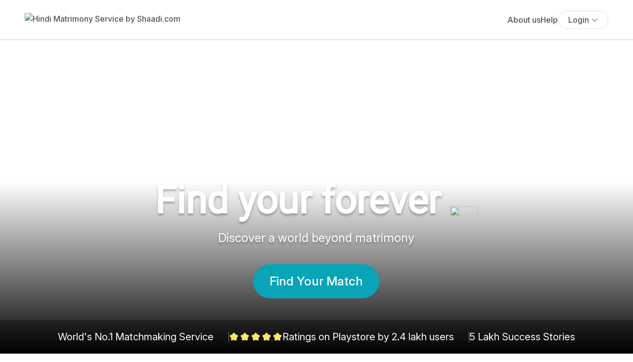

--- FILE ---
content_type: text/html; charset=utf-8
request_url: https://www.kashyapshaadi.net/
body_size: 15128
content:
<!DOCTYPE html><html lang="en"><head><meta charSet="utf-8"/><meta name="viewport" content="width=device-width, initial-scale=1"/><link rel="preconnect" href="https://fonts.googleapis.com"/><title data-react-helmet="true">KashyapShaadi.net - Trusted Matchmaking Service, World Beyond Matrimony</title><meta data-react-helmet="true" name="description" content="Leading Kashyap matchmaking service with 35 lakh+ verified profiles and 5 lakh success stories. Go beyond matrimony and start your journey with kashyapshaadi.net. Register free!"/><meta data-react-helmet="true" name="robots" content="index, follow"/><meta data-react-helmet="true" property="og:url" content="https://www.kashyapshaadi.net"/><meta data-react-helmet="true" property="og:title" content="KashyapShaadi.net - Trusted Matchmaking Service, World Beyond Matrimony"/><meta data-react-helmet="true" property="og:description" content="Leading Kashyap matchmaking service with 35 lakh+ verified profiles and 5 lakh success stories. Go beyond matrimony and start your journey with kashyapshaadi.net. Register free!"/><meta data-react-helmet="true" property="og:image" content="https://img2.shaadi.com/assests/2017/images/hindi-banner.jpg"/><meta data-react-helmet="true" property="twitter:url" content="https://www.kashyapshaadi.net"/><meta data-react-helmet="true" property="twitter:title" content="KashyapShaadi.net - Trusted Matchmaking Service, World Beyond Matrimony"/><meta data-react-helmet="true" property="twitter:description" content="Leading Kashyap matchmaking service with 35 lakh+ verified profiles and 5 lakh success stories. Go beyond matrimony and start your journey with kashyapshaadi.net. Register free!"/><meta data-react-helmet="true" property="twitter:image" content="https://img2.shaadi.com/assests/2017/images/hindi-banner.jpg"/><link rel="shortcut icon" type="image/png" href="https://img2.shaadi.com/assests/2021/images/favicon-32.png"/><link rel="canonical" href="https://www.kashyapshaadi.net"/><link rel="preconnect" href="http://cdn.mouseflow.com" as="script" crossorigin="true"/><link rel="preconnect" href="http://amplifypixel.outbrain.com" as="script" crossorigin="true"/><link rel="preconnect" href="https://www.googletagmanager.com" as="script" crossorigin="true"/><link rel="preconnect" href="http://amplify.outbrain.com" as="script" crossorigin="true"/><link rel="preconnect" href="https://bat.bing.com" as="script" crossorigin="true"/><link rel="preconnect" href="https://ww4.shaadi.com" crossorigin="true"/><link rel="preconnect" href="https://www.google.com"/><link rel="preconnect" href="https://www.gstatic.com" crossorigin="true"/><link rel="preconnect" href="https://fonts.gstatic.com" crossorigin="true"/><script type="application/ld+json">{&quot;@context&quot;:&quot;http://schema.org&quot;,&quot;name&quot;:&quot;KashyapShaadi.net&quot;,&quot;url&quot;:&quot;https://www.kashyapshaadi.net&quot;,&quot;@type&quot;:&quot;WebSite&quot;}</script><script type="application/ld+json">{&quot;@context&quot;:&quot;http://schema.org&quot;,&quot;name&quot;:&quot;KashyapShaadi.net&quot;,&quot;url&quot;:&quot;https://www.kashyapshaadi.net&quot;,&quot;@type&quot;:&quot;Organization&quot;,&quot;contactPoint&quot;:[{&quot;@type&quot;:&quot;ContactPoint&quot;,&quot;telephone&quot;:&quot;+91-8095031111&quot;,&quot;contactType&quot;:&quot;Customer Service&quot;}],&quot;logo&quot;:&quot;https://img2.shaadi.com/assests/2017/images/logos/kashyap-logo-v4.png&quot;,&quot;sameAs&quot;:[&quot;https://www.facebook.com/shaadicom&quot;,&quot;https://twitter.com/shaadidotcom&quot;,&quot;https://www.youtube.com/user/shaaditv&quot;,&quot;https://www.linkedin.com/company/people-interactive&quot;],&quot;aggregateRating&quot;:{&quot;@type&quot;:&quot;AggregateRating&quot;,&quot;ratingValue&quot;:&quot;4.8&quot;,&quot;reviewCount&quot;:&quot;10&quot;}}</script><script type="application/ld+json">{&quot;@context&quot;:&quot;http://schema.org&quot;,&quot;name&quot;:&quot;KashyapShaadi.net&quot;,&quot;url&quot;:&quot;https://www.kashyapshaadi.net&quot;,&quot;@type&quot;:&quot;FAQPage&quot;,&quot;mainEntity&quot;:[{&quot;@type&quot;:&quot;Question&quot;,&quot;name&quot;:&quot;Why is kashyapshaadi.net better compared to other matrimonial websites?&quot;,&quot;acceptedAnswer&quot;:{&quot;@type&quot;:&quot;Answer&quot;,&quot;text&quot;:&quot;kashyapshaadi.net stands out as India’s leading matchmaking platform with over 5 Lakh success stories, a testament to its trust and effectiveness. Unlike traditional matrimonial sites, kashyapshaadi.net offers verified profiles, personalized matchmaking services, and advanced search tools that help users find compatible partners with ease and confidence. Its focus on safety, authenticity, and meaningful connections makes it a preferred choice for millions.&quot;}},{&quot;@type&quot;:&quot;Question&quot;,&quot;name&quot;:&quot;Is kashyapshaadi.net a trustworthy matchmaking platform?&quot;,&quot;acceptedAnswer&quot;:{&quot;@type&quot;:&quot;Answer&quot;,&quot;text&quot;:&quot;Yes, kashyapshaadi.net is a highly trustworthy matchmaking platform that goes beyond traditional matrimony sites. With a rigorous profile verification process, robust security measures, and millions of success stories, kashyapshaadi.net ensures a safe and reliable experience. Unlike conventional matrimonial websites, it offers a more modern and personalized approach to finding a compatible life partner.&quot;}},{&quot;@type&quot;:&quot;Question&quot;,&quot;name&quot;:&quot;What is the difference between free membership vs paid membership?&quot;,&quot;acceptedAnswer&quot;:{&quot;@type&quot;:&quot;Answer&quot;,&quot;text&quot;:&quot;While a \&quot;Free Membership\&quot; allows one to create a profile, browse other profiles and send interests with basic search filters, paid membership offers a lot more. Depending on the type of membership, one can initiate and respond to messages, get advanced search filters, priority customer support, profile boosts and access to contact information of interested members making finding \&quot;the one\&quot; easier.&quot;}},{&quot;@type&quot;:&quot;Question&quot;,&quot;name&quot;:&quot;What additional benefits do I get as a Premium Member?&quot;,&quot;acceptedAnswer&quot;:{&quot;@type&quot;:&quot;Answer&quot;,&quot;text&quot;:&quot;Depending on the type of membership one can initiate and respond to messages, get advanced search filters and priority customer support. Profile boost and access to contact information of interested members makes finding “the one” easier.&quot;}},{&quot;@type&quot;:&quot;Question&quot;,&quot;name&quot;:&quot;How can I contact other members on kashyapshaadi.net?&quot;,&quot;acceptedAnswer&quot;:{&quot;@type&quot;:&quot;Answer&quot;,&quot;text&quot;:&quot;With a premium membership you can chat and video call on the app as well as get contact details for interested members to take conversations forward.&quot;}}]}</script><script type="application/ld+json">{&quot;@context&quot;:&quot;http://schema.org&quot;,&quot;name&quot;:&quot;KashyapShaadi.net&quot;,&quot;url&quot;:&quot;https://www.kashyapshaadi.net&quot;,&quot;@type&quot;:&quot;Product&quot;,&quot;brand&quot;:{&quot;@type&quot;:&quot;Brand&quot;,&quot;name&quot;:&quot;KashyapShaadi.net&quot;},&quot;description&quot;:&quot;Leading KashyapShaadi matchmaking service with 35 lakh+ verified profiles and 5 lakh success stories. Go beyond matrimony and start your journey with kashyapshaadi.net. Register free!&quot;,&quot;aggregateRating&quot;:{&quot;@type&quot;:&quot;AggregateRating&quot;,&quot;ratingValue&quot;:&quot;4.8&quot;,&quot;reviewCount&quot;:&quot;10&quot;,&quot;bestRating&quot;:&quot;5&quot;,&quot;worstRating&quot;:&quot;1&quot;}}</script><link rel="preload" href="https://img2.shaadi.com/assests/2017/images/hindi-banner-m-v2.jpg" as="image"/><meta name="next-head-count" content="31"/><script>(function (p, l, o, w, i, n, g) {
                  if (!p[i]) {
                    p.GlobalSnowplowNamespace = p.GlobalSnowplowNamespace || [];
                    p.GlobalSnowplowNamespace.push(i);

                    p[i] = function () {
                      (p[i].q = p[i].q || []).push(arguments);
                    };

                    p[i].q = p[i].q || [];
                    n = l.createElement(o);
                    g = l.getElementsByTagName(o)[0];
                    n.async = 1;
                    n.src = w;
                    g.parentNode.insertBefore(n, g);
                  }
                  var realtimeConfig = {
                    appId: "shaadireact",
                    cookieDomain: ".shaadi.com",
                    respectDoNotTrack: true,
                    forceSecureTracker: true,
                  };
                  var batchConfig = {
                    cookieDomain: ".shaadi.com",
                    forceSecureTracker: true,
                    contexts: {
                      webPage: true,
                      performanceTiming: true,
                    },
                  };
                  window.da("newTracker", "production-realtime", "tracking.shaadi.com", realtimeConfig);
                  // TODO: Stg to prod
                  window.da("newTracker", "production-batch-client", "tracking.shaadi.com", realtimeConfig); // Uses realtime config to push events to kafka
                  window.da("newTracker", "production-batch", "tracking.shaadi.com", batchConfig);
                })(window, document, "script", "https://img2.shaadi.com/assests/2016/js/da-2-8-2.js", "da");
                </script><script>(function(w,d,s,l,i){w[l] = w[l] || [];w[l].push({"gtm.start":
                    new Date().getTime(),event:"gtm.js"});var f=d.getElementsByTagName(s)[0],
                          j=d.createElement(s),dl=l!="dataLayer"?"&l="+l:"";j.async=true;j.src=
                          "https://www.googletagmanager.com/gtm.js?id="+i+dl;f.parentNode.insertBefore(j,f);
                    })(window,document,"script","dataLayer","GTM-KD8SG22");</script><link rel="preconnect" href="https://fonts.gstatic.com" crossorigin /><link rel="preload" href="/_next/static/css/715a2b7998802d32.css" as="style"/><link rel="stylesheet" href="/_next/static/css/715a2b7998802d32.css" data-n-g=""/><link rel="preload" href="/_next/static/css/1088ce9143a3b9af.css" as="style"/><link rel="stylesheet" href="/_next/static/css/1088ce9143a3b9af.css" data-n-p=""/><link rel="preload" href="/_next/static/css/4a5fd69bc121fb7e.css" as="style"/><link rel="stylesheet" href="/_next/static/css/4a5fd69bc121fb7e.css" data-n-p=""/><link rel="preload" href="/_next/static/css/af83cdf08e82bc07.css" as="style"/><link rel="stylesheet" href="/_next/static/css/af83cdf08e82bc07.css" data-n-p=""/><noscript data-n-css=""></noscript><script defer="" nomodule="" src="/_next/static/chunks/polyfills-c67a75d1b6f99dc8.js"></script><script src="/_next/static/chunks/webpack-fd794aab40b37db7.js" defer=""></script><script src="/_next/static/chunks/framework-79bce4a3a540b080.js" defer=""></script><script src="/_next/static/chunks/main-245ea823722ce7ff.js" defer=""></script><script src="/_next/static/chunks/pages/_app-cbb8e5f92e6fe9c1.js" defer=""></script><script src="/_next/static/chunks/29107295-4a69275373f23f88.js" defer=""></script><script src="/_next/static/chunks/7360-59ec756b48ad5357.js" defer=""></script><script src="/_next/static/chunks/935-da6b7d413d3afd9e.js" defer=""></script><script src="/_next/static/chunks/6138-6d3b61249d5f9494.js" defer=""></script><script src="/_next/static/chunks/4707-eb6ef39aad191148.js" defer=""></script><script src="/_next/static/chunks/pages/domains/%5Bdomain%5D-c5a2889a7f632376.js" defer=""></script><script src="/_next/static/slH8ngH5-DNvYe-CHGaLA/_buildManifest.js" defer=""></script><script src="/_next/static/slH8ngH5-DNvYe-CHGaLA/_ssgManifest.js" defer=""></script><style data-href="https://fonts.googleapis.com/css2?family=Inter:ital,opsz,wght@0,14..32,100..900;1,14..32,100..900&family=Montserrat:ital,wght@0,100..900;1,100..900&family=Lato&display=swap">@font-face{font-family:'Inter';font-style:italic;font-weight:100;font-display:swap;src:url(https://fonts.gstatic.com/s/inter/v20/UcCM3FwrK3iLTcvneQg7Ca725JhhKnNqk4j1ebLhAm8SrXTc2dphjg.woff) format('woff')}@font-face{font-family:'Inter';font-style:italic;font-weight:100;font-display:swap;src:url(https://fonts.gstatic.com/s/inter/v20/UcCM3FwrK3iLTcvneQg7Ca725JhhKnOKk4j1ebLhAm8SrXTc2dphjg.woff) format('woff')}@font-face{font-family:'Inter';font-style:italic;font-weight:100;font-display:swap;src:url(https://fonts.gstatic.com/s/inter/v20/UcCM3FwrK3iLTcvneQg7Ca725JhhKnOCk4j1ebLhAm8SrXTc2dphjg.woff) format('woff')}@font-face{font-family:'Inter';font-style:italic;font-weight:100;font-display:swap;src:url(https://fonts.gstatic.com/s/inter/v20/UcCM3FwrK3iLTcvneQg7Ca725JhhKnOak4j1ebLhAm8SrXTc2dphjg.woff) format('woff')}@font-face{font-family:'Inter';font-style:italic;font-weight:100;font-display:swap;src:url(https://fonts.gstatic.com/s/inter/v20/UcCM3FwrK3iLTcvneQg7Ca725JhhKnOqk4j1ebLhAm8SrXTc2dphjg.woff) format('woff')}@font-face{font-family:'Inter';font-style:italic;font-weight:100;font-display:swap;src:url(https://fonts.gstatic.com/s/inter/v20/UcCM3FwrK3iLTcvneQg7Ca725JhhKnPKk4j1ebLhAm8SrXTc2dphjg.woff) format('woff')}@font-face{font-family:'Inter';font-style:italic;font-weight:100;font-display:swap;src:url(https://fonts.gstatic.com/s/inter/v20/UcCM3FwrK3iLTcvneQg7Ca725JhhKnPqk4j1ebLhAm8SrXTc2dphjg.woff) format('woff')}@font-face{font-family:'Inter';font-style:italic;font-weight:200;font-display:swap;src:url(https://fonts.gstatic.com/s/inter/v20/UcCM3FwrK3iLTcvneQg7Ca725JhhKnNqk4j1ebLhAm8SrXTcWdthjg.woff) format('woff')}@font-face{font-family:'Inter';font-style:italic;font-weight:200;font-display:swap;src:url(https://fonts.gstatic.com/s/inter/v20/UcCM3FwrK3iLTcvneQg7Ca725JhhKnOKk4j1ebLhAm8SrXTcWdthjg.woff) format('woff')}@font-face{font-family:'Inter';font-style:italic;font-weight:200;font-display:swap;src:url(https://fonts.gstatic.com/s/inter/v20/UcCM3FwrK3iLTcvneQg7Ca725JhhKnOCk4j1ebLhAm8SrXTcWdthjg.woff) format('woff')}@font-face{font-family:'Inter';font-style:italic;font-weight:200;font-display:swap;src:url(https://fonts.gstatic.com/s/inter/v20/UcCM3FwrK3iLTcvneQg7Ca725JhhKnOak4j1ebLhAm8SrXTcWdthjg.woff) format('woff')}@font-face{font-family:'Inter';font-style:italic;font-weight:200;font-display:swap;src:url(https://fonts.gstatic.com/s/inter/v20/UcCM3FwrK3iLTcvneQg7Ca725JhhKnOqk4j1ebLhAm8SrXTcWdthjg.woff) format('woff')}@font-face{font-family:'Inter';font-style:italic;font-weight:200;font-display:swap;src:url(https://fonts.gstatic.com/s/inter/v20/UcCM3FwrK3iLTcvneQg7Ca725JhhKnPKk4j1ebLhAm8SrXTcWdthjg.woff) format('woff')}@font-face{font-family:'Inter';font-style:italic;font-weight:200;font-display:swap;src:url(https://fonts.gstatic.com/s/inter/v20/UcCM3FwrK3iLTcvneQg7Ca725JhhKnPqk4j1ebLhAm8SrXTcWdthjg.woff) format('woff')}@font-face{font-family:'Inter';font-style:italic;font-weight:300;font-display:swap;src:url(https://fonts.gstatic.com/s/inter/v20/UcCM3FwrK3iLTcvneQg7Ca725JhhKnNqk4j1ebLhAm8SrXTch9thjg.woff) format('woff')}@font-face{font-family:'Inter';font-style:italic;font-weight:300;font-display:swap;src:url(https://fonts.gstatic.com/s/inter/v20/UcCM3FwrK3iLTcvneQg7Ca725JhhKnOKk4j1ebLhAm8SrXTch9thjg.woff) format('woff')}@font-face{font-family:'Inter';font-style:italic;font-weight:300;font-display:swap;src:url(https://fonts.gstatic.com/s/inter/v20/UcCM3FwrK3iLTcvneQg7Ca725JhhKnOCk4j1ebLhAm8SrXTch9thjg.woff) format('woff')}@font-face{font-family:'Inter';font-style:italic;font-weight:300;font-display:swap;src:url(https://fonts.gstatic.com/s/inter/v20/UcCM3FwrK3iLTcvneQg7Ca725JhhKnOak4j1ebLhAm8SrXTch9thjg.woff) format('woff')}@font-face{font-family:'Inter';font-style:italic;font-weight:300;font-display:swap;src:url(https://fonts.gstatic.com/s/inter/v20/UcCM3FwrK3iLTcvneQg7Ca725JhhKnOqk4j1ebLhAm8SrXTch9thjg.woff) format('woff')}@font-face{font-family:'Inter';font-style:italic;font-weight:300;font-display:swap;src:url(https://fonts.gstatic.com/s/inter/v20/UcCM3FwrK3iLTcvneQg7Ca725JhhKnPKk4j1ebLhAm8SrXTch9thjg.woff) format('woff')}@font-face{font-family:'Inter';font-style:italic;font-weight:300;font-display:swap;src:url(https://fonts.gstatic.com/s/inter/v20/UcCM3FwrK3iLTcvneQg7Ca725JhhKnPqk4j1ebLhAm8SrXTch9thjg.woff) format('woff')}@font-face{font-family:'Inter';font-style:italic;font-weight:400;font-display:swap;src:url(https://fonts.gstatic.com/s/inter/v20/UcCM3FwrK3iLTcvneQg7Ca725JhhKnNqk4j1ebLhAm8SrXTc2dthjg.woff) format('woff')}@font-face{font-family:'Inter';font-style:italic;font-weight:400;font-display:swap;src:url(https://fonts.gstatic.com/s/inter/v20/UcCM3FwrK3iLTcvneQg7Ca725JhhKnOKk4j1ebLhAm8SrXTc2dthjg.woff) format('woff')}@font-face{font-family:'Inter';font-style:italic;font-weight:400;font-display:swap;src:url(https://fonts.gstatic.com/s/inter/v20/UcCM3FwrK3iLTcvneQg7Ca725JhhKnOCk4j1ebLhAm8SrXTc2dthjg.woff) format('woff')}@font-face{font-family:'Inter';font-style:italic;font-weight:400;font-display:swap;src:url(https://fonts.gstatic.com/s/inter/v20/UcCM3FwrK3iLTcvneQg7Ca725JhhKnOak4j1ebLhAm8SrXTc2dthjg.woff) format('woff')}@font-face{font-family:'Inter';font-style:italic;font-weight:400;font-display:swap;src:url(https://fonts.gstatic.com/s/inter/v20/UcCM3FwrK3iLTcvneQg7Ca725JhhKnOqk4j1ebLhAm8SrXTc2dthjg.woff) format('woff')}@font-face{font-family:'Inter';font-style:italic;font-weight:400;font-display:swap;src:url(https://fonts.gstatic.com/s/inter/v20/UcCM3FwrK3iLTcvneQg7Ca725JhhKnPKk4j1ebLhAm8SrXTc2dthjg.woff) format('woff')}@font-face{font-family:'Inter';font-style:italic;font-weight:400;font-display:swap;src:url(https://fonts.gstatic.com/s/inter/v20/UcCM3FwrK3iLTcvneQg7Ca725JhhKnPqk4j1ebLhAm8SrXTc2dthjg.woff) format('woff')}@font-face{font-family:'Inter';font-style:italic;font-weight:500;font-display:swap;src:url(https://fonts.gstatic.com/s/inter/v20/UcCM3FwrK3iLTcvneQg7Ca725JhhKnNqk4j1ebLhAm8SrXTc69thjg.woff) format('woff')}@font-face{font-family:'Inter';font-style:italic;font-weight:500;font-display:swap;src:url(https://fonts.gstatic.com/s/inter/v20/UcCM3FwrK3iLTcvneQg7Ca725JhhKnOKk4j1ebLhAm8SrXTc69thjg.woff) format('woff')}@font-face{font-family:'Inter';font-style:italic;font-weight:500;font-display:swap;src:url(https://fonts.gstatic.com/s/inter/v20/UcCM3FwrK3iLTcvneQg7Ca725JhhKnOCk4j1ebLhAm8SrXTc69thjg.woff) format('woff')}@font-face{font-family:'Inter';font-style:italic;font-weight:500;font-display:swap;src:url(https://fonts.gstatic.com/s/inter/v20/UcCM3FwrK3iLTcvneQg7Ca725JhhKnOak4j1ebLhAm8SrXTc69thjg.woff) format('woff')}@font-face{font-family:'Inter';font-style:italic;font-weight:500;font-display:swap;src:url(https://fonts.gstatic.com/s/inter/v20/UcCM3FwrK3iLTcvneQg7Ca725JhhKnOqk4j1ebLhAm8SrXTc69thjg.woff) format('woff')}@font-face{font-family:'Inter';font-style:italic;font-weight:500;font-display:swap;src:url(https://fonts.gstatic.com/s/inter/v20/UcCM3FwrK3iLTcvneQg7Ca725JhhKnPKk4j1ebLhAm8SrXTc69thjg.woff) format('woff')}@font-face{font-family:'Inter';font-style:italic;font-weight:500;font-display:swap;src:url(https://fonts.gstatic.com/s/inter/v20/UcCM3FwrK3iLTcvneQg7Ca725JhhKnPqk4j1ebLhAm8SrXTc69thjg.woff) format('woff')}@font-face{font-family:'Inter';font-style:italic;font-weight:600;font-display:swap;src:url(https://fonts.gstatic.com/s/inter/v20/UcCM3FwrK3iLTcvneQg7Ca725JhhKnNqk4j1ebLhAm8SrXTcB9xhjg.woff) format('woff')}@font-face{font-family:'Inter';font-style:italic;font-weight:600;font-display:swap;src:url(https://fonts.gstatic.com/s/inter/v20/UcCM3FwrK3iLTcvneQg7Ca725JhhKnOKk4j1ebLhAm8SrXTcB9xhjg.woff) format('woff')}@font-face{font-family:'Inter';font-style:italic;font-weight:600;font-display:swap;src:url(https://fonts.gstatic.com/s/inter/v20/UcCM3FwrK3iLTcvneQg7Ca725JhhKnOCk4j1ebLhAm8SrXTcB9xhjg.woff) format('woff')}@font-face{font-family:'Inter';font-style:italic;font-weight:600;font-display:swap;src:url(https://fonts.gstatic.com/s/inter/v20/UcCM3FwrK3iLTcvneQg7Ca725JhhKnOak4j1ebLhAm8SrXTcB9xhjg.woff) format('woff')}@font-face{font-family:'Inter';font-style:italic;font-weight:600;font-display:swap;src:url(https://fonts.gstatic.com/s/inter/v20/UcCM3FwrK3iLTcvneQg7Ca725JhhKnOqk4j1ebLhAm8SrXTcB9xhjg.woff) format('woff')}@font-face{font-family:'Inter';font-style:italic;font-weight:600;font-display:swap;src:url(https://fonts.gstatic.com/s/inter/v20/UcCM3FwrK3iLTcvneQg7Ca725JhhKnPKk4j1ebLhAm8SrXTcB9xhjg.woff) format('woff')}@font-face{font-family:'Inter';font-style:italic;font-weight:600;font-display:swap;src:url(https://fonts.gstatic.com/s/inter/v20/UcCM3FwrK3iLTcvneQg7Ca725JhhKnPqk4j1ebLhAm8SrXTcB9xhjg.woff) format('woff')}@font-face{font-family:'Inter';font-style:italic;font-weight:700;font-display:swap;src:url(https://fonts.gstatic.com/s/inter/v20/UcCM3FwrK3iLTcvneQg7Ca725JhhKnNqk4j1ebLhAm8SrXTcPtxhjg.woff) format('woff')}@font-face{font-family:'Inter';font-style:italic;font-weight:700;font-display:swap;src:url(https://fonts.gstatic.com/s/inter/v20/UcCM3FwrK3iLTcvneQg7Ca725JhhKnOKk4j1ebLhAm8SrXTcPtxhjg.woff) format('woff')}@font-face{font-family:'Inter';font-style:italic;font-weight:700;font-display:swap;src:url(https://fonts.gstatic.com/s/inter/v20/UcCM3FwrK3iLTcvneQg7Ca725JhhKnOCk4j1ebLhAm8SrXTcPtxhjg.woff) format('woff')}@font-face{font-family:'Inter';font-style:italic;font-weight:700;font-display:swap;src:url(https://fonts.gstatic.com/s/inter/v20/UcCM3FwrK3iLTcvneQg7Ca725JhhKnOak4j1ebLhAm8SrXTcPtxhjg.woff) format('woff')}@font-face{font-family:'Inter';font-style:italic;font-weight:700;font-display:swap;src:url(https://fonts.gstatic.com/s/inter/v20/UcCM3FwrK3iLTcvneQg7Ca725JhhKnOqk4j1ebLhAm8SrXTcPtxhjg.woff) format('woff')}@font-face{font-family:'Inter';font-style:italic;font-weight:700;font-display:swap;src:url(https://fonts.gstatic.com/s/inter/v20/UcCM3FwrK3iLTcvneQg7Ca725JhhKnPKk4j1ebLhAm8SrXTcPtxhjg.woff) format('woff')}@font-face{font-family:'Inter';font-style:italic;font-weight:700;font-display:swap;src:url(https://fonts.gstatic.com/s/inter/v20/UcCM3FwrK3iLTcvneQg7Ca725JhhKnPqk4j1ebLhAm8SrXTcPtxhjg.woff) format('woff')}@font-face{font-family:'Inter';font-style:italic;font-weight:800;font-display:swap;src:url(https://fonts.gstatic.com/s/inter/v20/UcCM3FwrK3iLTcvneQg7Ca725JhhKnNqk4j1ebLhAm8SrXTcWdxhjg.woff) format('woff')}@font-face{font-family:'Inter';font-style:italic;font-weight:800;font-display:swap;src:url(https://fonts.gstatic.com/s/inter/v20/UcCM3FwrK3iLTcvneQg7Ca725JhhKnOKk4j1ebLhAm8SrXTcWdxhjg.woff) format('woff')}@font-face{font-family:'Inter';font-style:italic;font-weight:800;font-display:swap;src:url(https://fonts.gstatic.com/s/inter/v20/UcCM3FwrK3iLTcvneQg7Ca725JhhKnOCk4j1ebLhAm8SrXTcWdxhjg.woff) format('woff')}@font-face{font-family:'Inter';font-style:italic;font-weight:800;font-display:swap;src:url(https://fonts.gstatic.com/s/inter/v20/UcCM3FwrK3iLTcvneQg7Ca725JhhKnOak4j1ebLhAm8SrXTcWdxhjg.woff) format('woff')}@font-face{font-family:'Inter';font-style:italic;font-weight:800;font-display:swap;src:url(https://fonts.gstatic.com/s/inter/v20/UcCM3FwrK3iLTcvneQg7Ca725JhhKnOqk4j1ebLhAm8SrXTcWdxhjg.woff) format('woff')}@font-face{font-family:'Inter';font-style:italic;font-weight:800;font-display:swap;src:url(https://fonts.gstatic.com/s/inter/v20/UcCM3FwrK3iLTcvneQg7Ca725JhhKnPKk4j1ebLhAm8SrXTcWdxhjg.woff) format('woff')}@font-face{font-family:'Inter';font-style:italic;font-weight:800;font-display:swap;src:url(https://fonts.gstatic.com/s/inter/v20/UcCM3FwrK3iLTcvneQg7Ca725JhhKnPqk4j1ebLhAm8SrXTcWdxhjg.woff) format('woff')}@font-face{font-family:'Inter';font-style:italic;font-weight:900;font-display:swap;src:url(https://fonts.gstatic.com/s/inter/v20/UcCM3FwrK3iLTcvneQg7Ca725JhhKnNqk4j1ebLhAm8SrXTccNxhjg.woff) format('woff')}@font-face{font-family:'Inter';font-style:italic;font-weight:900;font-display:swap;src:url(https://fonts.gstatic.com/s/inter/v20/UcCM3FwrK3iLTcvneQg7Ca725JhhKnOKk4j1ebLhAm8SrXTccNxhjg.woff) format('woff')}@font-face{font-family:'Inter';font-style:italic;font-weight:900;font-display:swap;src:url(https://fonts.gstatic.com/s/inter/v20/UcCM3FwrK3iLTcvneQg7Ca725JhhKnOCk4j1ebLhAm8SrXTccNxhjg.woff) format('woff')}@font-face{font-family:'Inter';font-style:italic;font-weight:900;font-display:swap;src:url(https://fonts.gstatic.com/s/inter/v20/UcCM3FwrK3iLTcvneQg7Ca725JhhKnOak4j1ebLhAm8SrXTccNxhjg.woff) format('woff')}@font-face{font-family:'Inter';font-style:italic;font-weight:900;font-display:swap;src:url(https://fonts.gstatic.com/s/inter/v20/UcCM3FwrK3iLTcvneQg7Ca725JhhKnOqk4j1ebLhAm8SrXTccNxhjg.woff) format('woff')}@font-face{font-family:'Inter';font-style:italic;font-weight:900;font-display:swap;src:url(https://fonts.gstatic.com/s/inter/v20/UcCM3FwrK3iLTcvneQg7Ca725JhhKnPKk4j1ebLhAm8SrXTccNxhjg.woff) format('woff')}@font-face{font-family:'Inter';font-style:italic;font-weight:900;font-display:swap;src:url(https://fonts.gstatic.com/s/inter/v20/UcCM3FwrK3iLTcvneQg7Ca725JhhKnPqk4j1ebLhAm8SrXTccNxhjg.woff) format('woff')}@font-face{font-family:'Inter';font-style:normal;font-weight:100;font-display:swap;src:url(https://fonts.gstatic.com/s/inter/v20/UcCO3FwrK3iLTeHuS_nVMrMxCp50SjIw2boKoduKmMEVuLyeMZs.woff) format('woff')}@font-face{font-family:'Inter';font-style:normal;font-weight:100;font-display:swap;src:url(https://fonts.gstatic.com/s/inter/v20/UcCO3FwrK3iLTeHuS_nVMrMxCp50qjIw2boKoduKmMEVuLyeMZs.woff) format('woff')}@font-face{font-family:'Inter';font-style:normal;font-weight:100;font-display:swap;src:url(https://fonts.gstatic.com/s/inter/v20/UcCO3FwrK3iLTeHuS_nVMrMxCp50ojIw2boKoduKmMEVuLyeMZs.woff) format('woff')}@font-face{font-family:'Inter';font-style:normal;font-weight:100;font-display:swap;src:url(https://fonts.gstatic.com/s/inter/v20/UcCO3FwrK3iLTeHuS_nVMrMxCp50ujIw2boKoduKmMEVuLyeMZs.woff) format('woff')}@font-face{font-family:'Inter';font-style:normal;font-weight:100;font-display:swap;src:url(https://fonts.gstatic.com/s/inter/v20/UcCO3FwrK3iLTeHuS_nVMrMxCp50ijIw2boKoduKmMEVuLyeMZs.woff) format('woff')}@font-face{font-family:'Inter';font-style:normal;font-weight:100;font-display:swap;src:url(https://fonts.gstatic.com/s/inter/v20/UcCO3FwrK3iLTeHuS_nVMrMxCp506jIw2boKoduKmMEVuLyeMZs.woff) format('woff')}@font-face{font-family:'Inter';font-style:normal;font-weight:100;font-display:swap;src:url(https://fonts.gstatic.com/s/inter/v20/UcCO3FwrK3iLTeHuS_nVMrMxCp50yjIw2boKoduKmMEVuLyeMZs.woff) format('woff')}@font-face{font-family:'Inter';font-style:normal;font-weight:200;font-display:swap;src:url(https://fonts.gstatic.com/s/inter/v20/UcCO3FwrK3iLTeHuS_nVMrMxCp50SjIw2boKoduKmMEVuDyfMZs.woff) format('woff')}@font-face{font-family:'Inter';font-style:normal;font-weight:200;font-display:swap;src:url(https://fonts.gstatic.com/s/inter/v20/UcCO3FwrK3iLTeHuS_nVMrMxCp50qjIw2boKoduKmMEVuDyfMZs.woff) format('woff')}@font-face{font-family:'Inter';font-style:normal;font-weight:200;font-display:swap;src:url(https://fonts.gstatic.com/s/inter/v20/UcCO3FwrK3iLTeHuS_nVMrMxCp50ojIw2boKoduKmMEVuDyfMZs.woff) format('woff')}@font-face{font-family:'Inter';font-style:normal;font-weight:200;font-display:swap;src:url(https://fonts.gstatic.com/s/inter/v20/UcCO3FwrK3iLTeHuS_nVMrMxCp50ujIw2boKoduKmMEVuDyfMZs.woff) format('woff')}@font-face{font-family:'Inter';font-style:normal;font-weight:200;font-display:swap;src:url(https://fonts.gstatic.com/s/inter/v20/UcCO3FwrK3iLTeHuS_nVMrMxCp50ijIw2boKoduKmMEVuDyfMZs.woff) format('woff')}@font-face{font-family:'Inter';font-style:normal;font-weight:200;font-display:swap;src:url(https://fonts.gstatic.com/s/inter/v20/UcCO3FwrK3iLTeHuS_nVMrMxCp506jIw2boKoduKmMEVuDyfMZs.woff) format('woff')}@font-face{font-family:'Inter';font-style:normal;font-weight:200;font-display:swap;src:url(https://fonts.gstatic.com/s/inter/v20/UcCO3FwrK3iLTeHuS_nVMrMxCp50yjIw2boKoduKmMEVuDyfMZs.woff) format('woff')}@font-face{font-family:'Inter';font-style:normal;font-weight:300;font-display:swap;src:url(https://fonts.gstatic.com/s/inter/v20/UcCO3FwrK3iLTeHuS_nVMrMxCp50SjIw2boKoduKmMEVuOKfMZs.woff) format('woff')}@font-face{font-family:'Inter';font-style:normal;font-weight:300;font-display:swap;src:url(https://fonts.gstatic.com/s/inter/v20/UcCO3FwrK3iLTeHuS_nVMrMxCp50qjIw2boKoduKmMEVuOKfMZs.woff) format('woff')}@font-face{font-family:'Inter';font-style:normal;font-weight:300;font-display:swap;src:url(https://fonts.gstatic.com/s/inter/v20/UcCO3FwrK3iLTeHuS_nVMrMxCp50ojIw2boKoduKmMEVuOKfMZs.woff) format('woff')}@font-face{font-family:'Inter';font-style:normal;font-weight:300;font-display:swap;src:url(https://fonts.gstatic.com/s/inter/v20/UcCO3FwrK3iLTeHuS_nVMrMxCp50ujIw2boKoduKmMEVuOKfMZs.woff) format('woff')}@font-face{font-family:'Inter';font-style:normal;font-weight:300;font-display:swap;src:url(https://fonts.gstatic.com/s/inter/v20/UcCO3FwrK3iLTeHuS_nVMrMxCp50ijIw2boKoduKmMEVuOKfMZs.woff) format('woff')}@font-face{font-family:'Inter';font-style:normal;font-weight:300;font-display:swap;src:url(https://fonts.gstatic.com/s/inter/v20/UcCO3FwrK3iLTeHuS_nVMrMxCp506jIw2boKoduKmMEVuOKfMZs.woff) format('woff')}@font-face{font-family:'Inter';font-style:normal;font-weight:300;font-display:swap;src:url(https://fonts.gstatic.com/s/inter/v20/UcCO3FwrK3iLTeHuS_nVMrMxCp50yjIw2boKoduKmMEVuOKfMZs.woff) format('woff')}@font-face{font-family:'Inter';font-style:normal;font-weight:400;font-display:swap;src:url(https://fonts.gstatic.com/s/inter/v20/UcCO3FwrK3iLTeHuS_nVMrMxCp50SjIw2boKoduKmMEVuLyfMZs.woff) format('woff')}@font-face{font-family:'Inter';font-style:normal;font-weight:400;font-display:swap;src:url(https://fonts.gstatic.com/s/inter/v20/UcCO3FwrK3iLTeHuS_nVMrMxCp50qjIw2boKoduKmMEVuLyfMZs.woff) format('woff')}@font-face{font-family:'Inter';font-style:normal;font-weight:400;font-display:swap;src:url(https://fonts.gstatic.com/s/inter/v20/UcCO3FwrK3iLTeHuS_nVMrMxCp50ojIw2boKoduKmMEVuLyfMZs.woff) format('woff')}@font-face{font-family:'Inter';font-style:normal;font-weight:400;font-display:swap;src:url(https://fonts.gstatic.com/s/inter/v20/UcCO3FwrK3iLTeHuS_nVMrMxCp50ujIw2boKoduKmMEVuLyfMZs.woff) format('woff')}@font-face{font-family:'Inter';font-style:normal;font-weight:400;font-display:swap;src:url(https://fonts.gstatic.com/s/inter/v20/UcCO3FwrK3iLTeHuS_nVMrMxCp50ijIw2boKoduKmMEVuLyfMZs.woff) format('woff')}@font-face{font-family:'Inter';font-style:normal;font-weight:400;font-display:swap;src:url(https://fonts.gstatic.com/s/inter/v20/UcCO3FwrK3iLTeHuS_nVMrMxCp506jIw2boKoduKmMEVuLyfMZs.woff) format('woff')}@font-face{font-family:'Inter';font-style:normal;font-weight:400;font-display:swap;src:url(https://fonts.gstatic.com/s/inter/v20/UcCO3FwrK3iLTeHuS_nVMrMxCp50yjIw2boKoduKmMEVuLyfMZs.woff) format('woff')}@font-face{font-family:'Inter';font-style:normal;font-weight:500;font-display:swap;src:url(https://fonts.gstatic.com/s/inter/v20/UcCO3FwrK3iLTeHuS_nVMrMxCp50SjIw2boKoduKmMEVuI6fMZs.woff) format('woff')}@font-face{font-family:'Inter';font-style:normal;font-weight:500;font-display:swap;src:url(https://fonts.gstatic.com/s/inter/v20/UcCO3FwrK3iLTeHuS_nVMrMxCp50qjIw2boKoduKmMEVuI6fMZs.woff) format('woff')}@font-face{font-family:'Inter';font-style:normal;font-weight:500;font-display:swap;src:url(https://fonts.gstatic.com/s/inter/v20/UcCO3FwrK3iLTeHuS_nVMrMxCp50ojIw2boKoduKmMEVuI6fMZs.woff) format('woff')}@font-face{font-family:'Inter';font-style:normal;font-weight:500;font-display:swap;src:url(https://fonts.gstatic.com/s/inter/v20/UcCO3FwrK3iLTeHuS_nVMrMxCp50ujIw2boKoduKmMEVuI6fMZs.woff) format('woff')}@font-face{font-family:'Inter';font-style:normal;font-weight:500;font-display:swap;src:url(https://fonts.gstatic.com/s/inter/v20/UcCO3FwrK3iLTeHuS_nVMrMxCp50ijIw2boKoduKmMEVuI6fMZs.woff) format('woff')}@font-face{font-family:'Inter';font-style:normal;font-weight:500;font-display:swap;src:url(https://fonts.gstatic.com/s/inter/v20/UcCO3FwrK3iLTeHuS_nVMrMxCp506jIw2boKoduKmMEVuI6fMZs.woff) format('woff')}@font-face{font-family:'Inter';font-style:normal;font-weight:500;font-display:swap;src:url(https://fonts.gstatic.com/s/inter/v20/UcCO3FwrK3iLTeHuS_nVMrMxCp50yjIw2boKoduKmMEVuI6fMZs.woff) format('woff')}@font-face{font-family:'Inter';font-style:normal;font-weight:600;font-display:swap;src:url(https://fonts.gstatic.com/s/inter/v20/UcCO3FwrK3iLTeHuS_nVMrMxCp50SjIw2boKoduKmMEVuGKYMZs.woff) format('woff')}@font-face{font-family:'Inter';font-style:normal;font-weight:600;font-display:swap;src:url(https://fonts.gstatic.com/s/inter/v20/UcCO3FwrK3iLTeHuS_nVMrMxCp50qjIw2boKoduKmMEVuGKYMZs.woff) format('woff')}@font-face{font-family:'Inter';font-style:normal;font-weight:600;font-display:swap;src:url(https://fonts.gstatic.com/s/inter/v20/UcCO3FwrK3iLTeHuS_nVMrMxCp50ojIw2boKoduKmMEVuGKYMZs.woff) format('woff')}@font-face{font-family:'Inter';font-style:normal;font-weight:600;font-display:swap;src:url(https://fonts.gstatic.com/s/inter/v20/UcCO3FwrK3iLTeHuS_nVMrMxCp50ujIw2boKoduKmMEVuGKYMZs.woff) format('woff')}@font-face{font-family:'Inter';font-style:normal;font-weight:600;font-display:swap;src:url(https://fonts.gstatic.com/s/inter/v20/UcCO3FwrK3iLTeHuS_nVMrMxCp50ijIw2boKoduKmMEVuGKYMZs.woff) format('woff')}@font-face{font-family:'Inter';font-style:normal;font-weight:600;font-display:swap;src:url(https://fonts.gstatic.com/s/inter/v20/UcCO3FwrK3iLTeHuS_nVMrMxCp506jIw2boKoduKmMEVuGKYMZs.woff) format('woff')}@font-face{font-family:'Inter';font-style:normal;font-weight:600;font-display:swap;src:url(https://fonts.gstatic.com/s/inter/v20/UcCO3FwrK3iLTeHuS_nVMrMxCp50yjIw2boKoduKmMEVuGKYMZs.woff) format('woff')}@font-face{font-family:'Inter';font-style:normal;font-weight:700;font-display:swap;src:url(https://fonts.gstatic.com/s/inter/v20/UcCO3FwrK3iLTeHuS_nVMrMxCp50SjIw2boKoduKmMEVuFuYMZs.woff) format('woff')}@font-face{font-family:'Inter';font-style:normal;font-weight:700;font-display:swap;src:url(https://fonts.gstatic.com/s/inter/v20/UcCO3FwrK3iLTeHuS_nVMrMxCp50qjIw2boKoduKmMEVuFuYMZs.woff) format('woff')}@font-face{font-family:'Inter';font-style:normal;font-weight:700;font-display:swap;src:url(https://fonts.gstatic.com/s/inter/v20/UcCO3FwrK3iLTeHuS_nVMrMxCp50ojIw2boKoduKmMEVuFuYMZs.woff) format('woff')}@font-face{font-family:'Inter';font-style:normal;font-weight:700;font-display:swap;src:url(https://fonts.gstatic.com/s/inter/v20/UcCO3FwrK3iLTeHuS_nVMrMxCp50ujIw2boKoduKmMEVuFuYMZs.woff) format('woff')}@font-face{font-family:'Inter';font-style:normal;font-weight:700;font-display:swap;src:url(https://fonts.gstatic.com/s/inter/v20/UcCO3FwrK3iLTeHuS_nVMrMxCp50ijIw2boKoduKmMEVuFuYMZs.woff) format('woff')}@font-face{font-family:'Inter';font-style:normal;font-weight:700;font-display:swap;src:url(https://fonts.gstatic.com/s/inter/v20/UcCO3FwrK3iLTeHuS_nVMrMxCp506jIw2boKoduKmMEVuFuYMZs.woff) format('woff')}@font-face{font-family:'Inter';font-style:normal;font-weight:700;font-display:swap;src:url(https://fonts.gstatic.com/s/inter/v20/UcCO3FwrK3iLTeHuS_nVMrMxCp50yjIw2boKoduKmMEVuFuYMZs.woff) format('woff')}@font-face{font-family:'Inter';font-style:normal;font-weight:800;font-display:swap;src:url(https://fonts.gstatic.com/s/inter/v20/UcCO3FwrK3iLTeHuS_nVMrMxCp50SjIw2boKoduKmMEVuDyYMZs.woff) format('woff')}@font-face{font-family:'Inter';font-style:normal;font-weight:800;font-display:swap;src:url(https://fonts.gstatic.com/s/inter/v20/UcCO3FwrK3iLTeHuS_nVMrMxCp50qjIw2boKoduKmMEVuDyYMZs.woff) format('woff')}@font-face{font-family:'Inter';font-style:normal;font-weight:800;font-display:swap;src:url(https://fonts.gstatic.com/s/inter/v20/UcCO3FwrK3iLTeHuS_nVMrMxCp50ojIw2boKoduKmMEVuDyYMZs.woff) format('woff')}@font-face{font-family:'Inter';font-style:normal;font-weight:800;font-display:swap;src:url(https://fonts.gstatic.com/s/inter/v20/UcCO3FwrK3iLTeHuS_nVMrMxCp50ujIw2boKoduKmMEVuDyYMZs.woff) format('woff')}@font-face{font-family:'Inter';font-style:normal;font-weight:800;font-display:swap;src:url(https://fonts.gstatic.com/s/inter/v20/UcCO3FwrK3iLTeHuS_nVMrMxCp50ijIw2boKoduKmMEVuDyYMZs.woff) format('woff')}@font-face{font-family:'Inter';font-style:normal;font-weight:800;font-display:swap;src:url(https://fonts.gstatic.com/s/inter/v20/UcCO3FwrK3iLTeHuS_nVMrMxCp506jIw2boKoduKmMEVuDyYMZs.woff) format('woff')}@font-face{font-family:'Inter';font-style:normal;font-weight:800;font-display:swap;src:url(https://fonts.gstatic.com/s/inter/v20/UcCO3FwrK3iLTeHuS_nVMrMxCp50yjIw2boKoduKmMEVuDyYMZs.woff) format('woff')}@font-face{font-family:'Inter';font-style:normal;font-weight:900;font-display:swap;src:url(https://fonts.gstatic.com/s/inter/v20/UcCO3FwrK3iLTeHuS_nVMrMxCp50SjIw2boKoduKmMEVuBWYMZs.woff) format('woff')}@font-face{font-family:'Inter';font-style:normal;font-weight:900;font-display:swap;src:url(https://fonts.gstatic.com/s/inter/v20/UcCO3FwrK3iLTeHuS_nVMrMxCp50qjIw2boKoduKmMEVuBWYMZs.woff) format('woff')}@font-face{font-family:'Inter';font-style:normal;font-weight:900;font-display:swap;src:url(https://fonts.gstatic.com/s/inter/v20/UcCO3FwrK3iLTeHuS_nVMrMxCp50ojIw2boKoduKmMEVuBWYMZs.woff) format('woff')}@font-face{font-family:'Inter';font-style:normal;font-weight:900;font-display:swap;src:url(https://fonts.gstatic.com/s/inter/v20/UcCO3FwrK3iLTeHuS_nVMrMxCp50ujIw2boKoduKmMEVuBWYMZs.woff) format('woff')}@font-face{font-family:'Inter';font-style:normal;font-weight:900;font-display:swap;src:url(https://fonts.gstatic.com/s/inter/v20/UcCO3FwrK3iLTeHuS_nVMrMxCp50ijIw2boKoduKmMEVuBWYMZs.woff) format('woff')}@font-face{font-family:'Inter';font-style:normal;font-weight:900;font-display:swap;src:url(https://fonts.gstatic.com/s/inter/v20/UcCO3FwrK3iLTeHuS_nVMrMxCp506jIw2boKoduKmMEVuBWYMZs.woff) format('woff')}@font-face{font-family:'Inter';font-style:normal;font-weight:900;font-display:swap;src:url(https://fonts.gstatic.com/s/inter/v20/UcCO3FwrK3iLTeHuS_nVMrMxCp50yjIw2boKoduKmMEVuBWYMZs.woff) format('woff')}@font-face{font-family:'Lato';font-style:normal;font-weight:400;font-display:swap;src:url(https://fonts.gstatic.com/s/lato/v25/S6uyw4BMUTPHvxo.woff) format('woff')}@font-face{font-family:'Montserrat';font-style:italic;font-weight:100;font-display:swap;src:url(https://fonts.gstatic.com/s/montserrat/v31/JTUFjIg1_i6t8kCHKm459Wx7xQYXK0vOoz6jq6R8aXw.woff) format('woff')}@font-face{font-family:'Montserrat';font-style:italic;font-weight:200;font-display:swap;src:url(https://fonts.gstatic.com/s/montserrat/v31/JTUFjIg1_i6t8kCHKm459Wx7xQYXK0vOoz6jqyR9aXw.woff) format('woff')}@font-face{font-family:'Montserrat';font-style:italic;font-weight:300;font-display:swap;src:url(https://fonts.gstatic.com/s/montserrat/v31/JTUFjIg1_i6t8kCHKm459Wx7xQYXK0vOoz6jq_p9aXw.woff) format('woff')}@font-face{font-family:'Montserrat';font-style:italic;font-weight:400;font-display:swap;src:url(https://fonts.gstatic.com/s/montserrat/v31/JTUFjIg1_i6t8kCHKm459Wx7xQYXK0vOoz6jq6R9aXw.woff) format('woff')}@font-face{font-family:'Montserrat';font-style:italic;font-weight:500;font-display:swap;src:url(https://fonts.gstatic.com/s/montserrat/v31/JTUFjIg1_i6t8kCHKm459Wx7xQYXK0vOoz6jq5Z9aXw.woff) format('woff')}@font-face{font-family:'Montserrat';font-style:italic;font-weight:600;font-display:swap;src:url(https://fonts.gstatic.com/s/montserrat/v31/JTUFjIg1_i6t8kCHKm459Wx7xQYXK0vOoz6jq3p6aXw.woff) format('woff')}@font-face{font-family:'Montserrat';font-style:italic;font-weight:700;font-display:swap;src:url(https://fonts.gstatic.com/s/montserrat/v31/JTUFjIg1_i6t8kCHKm459Wx7xQYXK0vOoz6jq0N6aXw.woff) format('woff')}@font-face{font-family:'Montserrat';font-style:italic;font-weight:800;font-display:swap;src:url(https://fonts.gstatic.com/s/montserrat/v31/JTUFjIg1_i6t8kCHKm459Wx7xQYXK0vOoz6jqyR6aXw.woff) format('woff')}@font-face{font-family:'Montserrat';font-style:italic;font-weight:900;font-display:swap;src:url(https://fonts.gstatic.com/s/montserrat/v31/JTUFjIg1_i6t8kCHKm459Wx7xQYXK0vOoz6jqw16aXw.woff) format('woff')}@font-face{font-family:'Montserrat';font-style:normal;font-weight:100;font-display:swap;src:url(https://fonts.gstatic.com/s/montserrat/v31/JTUHjIg1_i6t8kCHKm4532VJOt5-QNFgpCtr6Uw9.woff) format('woff')}@font-face{font-family:'Montserrat';font-style:normal;font-weight:200;font-display:swap;src:url(https://fonts.gstatic.com/s/montserrat/v31/JTUHjIg1_i6t8kCHKm4532VJOt5-QNFgpCvr6Ew9.woff) format('woff')}@font-face{font-family:'Montserrat';font-style:normal;font-weight:300;font-display:swap;src:url(https://fonts.gstatic.com/s/montserrat/v31/JTUHjIg1_i6t8kCHKm4532VJOt5-QNFgpCs16Ew9.woff) format('woff')}@font-face{font-family:'Montserrat';font-style:normal;font-weight:400;font-display:swap;src:url(https://fonts.gstatic.com/s/montserrat/v31/JTUHjIg1_i6t8kCHKm4532VJOt5-QNFgpCtr6Ew9.woff) format('woff')}@font-face{font-family:'Montserrat';font-style:normal;font-weight:500;font-display:swap;src:url(https://fonts.gstatic.com/s/montserrat/v31/JTUHjIg1_i6t8kCHKm4532VJOt5-QNFgpCtZ6Ew9.woff) format('woff')}@font-face{font-family:'Montserrat';font-style:normal;font-weight:600;font-display:swap;src:url(https://fonts.gstatic.com/s/montserrat/v31/JTUHjIg1_i6t8kCHKm4532VJOt5-QNFgpCu170w9.woff) format('woff')}@font-face{font-family:'Montserrat';font-style:normal;font-weight:700;font-display:swap;src:url(https://fonts.gstatic.com/s/montserrat/v31/JTUHjIg1_i6t8kCHKm4532VJOt5-QNFgpCuM70w9.woff) format('woff')}@font-face{font-family:'Montserrat';font-style:normal;font-weight:800;font-display:swap;src:url(https://fonts.gstatic.com/s/montserrat/v31/JTUHjIg1_i6t8kCHKm4532VJOt5-QNFgpCvr70w9.woff) format('woff')}@font-face{font-family:'Montserrat';font-style:normal;font-weight:900;font-display:swap;src:url(https://fonts.gstatic.com/s/montserrat/v31/JTUHjIg1_i6t8kCHKm4532VJOt5-QNFgpCvC70w9.woff) format('woff')}@font-face{font-family:'Inter';font-style:italic;font-weight:100 900;font-display:swap;src:url(https://fonts.gstatic.com/s/inter/v20/UcCm3FwrK3iLTcvnUwkT9mI1F55MKw.woff2) format('woff2');unicode-range:U+0460-052F,U+1C80-1C8A,U+20B4,U+2DE0-2DFF,U+A640-A69F,U+FE2E-FE2F}@font-face{font-family:'Inter';font-style:italic;font-weight:100 900;font-display:swap;src:url(https://fonts.gstatic.com/s/inter/v20/UcCm3FwrK3iLTcvnUwAT9mI1F55MKw.woff2) format('woff2');unicode-range:U+0301,U+0400-045F,U+0490-0491,U+04B0-04B1,U+2116}@font-face{font-family:'Inter';font-style:italic;font-weight:100 900;font-display:swap;src:url(https://fonts.gstatic.com/s/inter/v20/UcCm3FwrK3iLTcvnUwgT9mI1F55MKw.woff2) format('woff2');unicode-range:U+1F00-1FFF}@font-face{font-family:'Inter';font-style:italic;font-weight:100 900;font-display:swap;src:url(https://fonts.gstatic.com/s/inter/v20/UcCm3FwrK3iLTcvnUwcT9mI1F55MKw.woff2) format('woff2');unicode-range:U+0370-0377,U+037A-037F,U+0384-038A,U+038C,U+038E-03A1,U+03A3-03FF}@font-face{font-family:'Inter';font-style:italic;font-weight:100 900;font-display:swap;src:url(https://fonts.gstatic.com/s/inter/v20/UcCm3FwrK3iLTcvnUwsT9mI1F55MKw.woff2) format('woff2');unicode-range:U+0102-0103,U+0110-0111,U+0128-0129,U+0168-0169,U+01A0-01A1,U+01AF-01B0,U+0300-0301,U+0303-0304,U+0308-0309,U+0323,U+0329,U+1EA0-1EF9,U+20AB}@font-face{font-family:'Inter';font-style:italic;font-weight:100 900;font-display:swap;src:url(https://fonts.gstatic.com/s/inter/v20/UcCm3FwrK3iLTcvnUwoT9mI1F55MKw.woff2) format('woff2');unicode-range:U+0100-02BA,U+02BD-02C5,U+02C7-02CC,U+02CE-02D7,U+02DD-02FF,U+0304,U+0308,U+0329,U+1D00-1DBF,U+1E00-1E9F,U+1EF2-1EFF,U+2020,U+20A0-20AB,U+20AD-20C0,U+2113,U+2C60-2C7F,U+A720-A7FF}@font-face{font-family:'Inter';font-style:italic;font-weight:100 900;font-display:swap;src:url(https://fonts.gstatic.com/s/inter/v20/UcCm3FwrK3iLTcvnUwQT9mI1F54.woff2) format('woff2');unicode-range:U+0000-00FF,U+0131,U+0152-0153,U+02BB-02BC,U+02C6,U+02DA,U+02DC,U+0304,U+0308,U+0329,U+2000-206F,U+20AC,U+2122,U+2191,U+2193,U+2212,U+2215,U+FEFF,U+FFFD}@font-face{font-family:'Inter';font-style:normal;font-weight:100 900;font-display:swap;src:url(https://fonts.gstatic.com/s/inter/v20/UcCo3FwrK3iLTcvvYwYZ8UA3J58.woff2) format('woff2');unicode-range:U+0460-052F,U+1C80-1C8A,U+20B4,U+2DE0-2DFF,U+A640-A69F,U+FE2E-FE2F}@font-face{font-family:'Inter';font-style:normal;font-weight:100 900;font-display:swap;src:url(https://fonts.gstatic.com/s/inter/v20/UcCo3FwrK3iLTcvmYwYZ8UA3J58.woff2) format('woff2');unicode-range:U+0301,U+0400-045F,U+0490-0491,U+04B0-04B1,U+2116}@font-face{font-family:'Inter';font-style:normal;font-weight:100 900;font-display:swap;src:url(https://fonts.gstatic.com/s/inter/v20/UcCo3FwrK3iLTcvuYwYZ8UA3J58.woff2) format('woff2');unicode-range:U+1F00-1FFF}@font-face{font-family:'Inter';font-style:normal;font-weight:100 900;font-display:swap;src:url(https://fonts.gstatic.com/s/inter/v20/UcCo3FwrK3iLTcvhYwYZ8UA3J58.woff2) format('woff2');unicode-range:U+0370-0377,U+037A-037F,U+0384-038A,U+038C,U+038E-03A1,U+03A3-03FF}@font-face{font-family:'Inter';font-style:normal;font-weight:100 900;font-display:swap;src:url(https://fonts.gstatic.com/s/inter/v20/UcCo3FwrK3iLTcvtYwYZ8UA3J58.woff2) format('woff2');unicode-range:U+0102-0103,U+0110-0111,U+0128-0129,U+0168-0169,U+01A0-01A1,U+01AF-01B0,U+0300-0301,U+0303-0304,U+0308-0309,U+0323,U+0329,U+1EA0-1EF9,U+20AB}@font-face{font-family:'Inter';font-style:normal;font-weight:100 900;font-display:swap;src:url(https://fonts.gstatic.com/s/inter/v20/UcCo3FwrK3iLTcvsYwYZ8UA3J58.woff2) format('woff2');unicode-range:U+0100-02BA,U+02BD-02C5,U+02C7-02CC,U+02CE-02D7,U+02DD-02FF,U+0304,U+0308,U+0329,U+1D00-1DBF,U+1E00-1E9F,U+1EF2-1EFF,U+2020,U+20A0-20AB,U+20AD-20C0,U+2113,U+2C60-2C7F,U+A720-A7FF}@font-face{font-family:'Inter';font-style:normal;font-weight:100 900;font-display:swap;src:url(https://fonts.gstatic.com/s/inter/v20/UcCo3FwrK3iLTcviYwYZ8UA3.woff2) format('woff2');unicode-range:U+0000-00FF,U+0131,U+0152-0153,U+02BB-02BC,U+02C6,U+02DA,U+02DC,U+0304,U+0308,U+0329,U+2000-206F,U+20AC,U+2122,U+2191,U+2193,U+2212,U+2215,U+FEFF,U+FFFD}@font-face{font-family:'Lato';font-style:normal;font-weight:400;font-display:swap;src:url(https://fonts.gstatic.com/s/lato/v25/S6uyw4BMUTPHjxAwXiWtFCfQ7A.woff2) format('woff2');unicode-range:U+0100-02BA,U+02BD-02C5,U+02C7-02CC,U+02CE-02D7,U+02DD-02FF,U+0304,U+0308,U+0329,U+1D00-1DBF,U+1E00-1E9F,U+1EF2-1EFF,U+2020,U+20A0-20AB,U+20AD-20C0,U+2113,U+2C60-2C7F,U+A720-A7FF}@font-face{font-family:'Lato';font-style:normal;font-weight:400;font-display:swap;src:url(https://fonts.gstatic.com/s/lato/v25/S6uyw4BMUTPHjx4wXiWtFCc.woff2) format('woff2');unicode-range:U+0000-00FF,U+0131,U+0152-0153,U+02BB-02BC,U+02C6,U+02DA,U+02DC,U+0304,U+0308,U+0329,U+2000-206F,U+20AC,U+2122,U+2191,U+2193,U+2212,U+2215,U+FEFF,U+FFFD}@font-face{font-family:'Montserrat';font-style:italic;font-weight:100 900;font-display:swap;src:url(https://fonts.gstatic.com/s/montserrat/v31/JTUQjIg1_i6t8kCHKm459WxRxC7m0dR9pBOi.woff2) format('woff2');unicode-range:U+0460-052F,U+1C80-1C8A,U+20B4,U+2DE0-2DFF,U+A640-A69F,U+FE2E-FE2F}@font-face{font-family:'Montserrat';font-style:italic;font-weight:100 900;font-display:swap;src:url(https://fonts.gstatic.com/s/montserrat/v31/JTUQjIg1_i6t8kCHKm459WxRzS7m0dR9pBOi.woff2) format('woff2');unicode-range:U+0301,U+0400-045F,U+0490-0491,U+04B0-04B1,U+2116}@font-face{font-family:'Montserrat';font-style:italic;font-weight:100 900;font-display:swap;src:url(https://fonts.gstatic.com/s/montserrat/v31/JTUQjIg1_i6t8kCHKm459WxRxi7m0dR9pBOi.woff2) format('woff2');unicode-range:U+0102-0103,U+0110-0111,U+0128-0129,U+0168-0169,U+01A0-01A1,U+01AF-01B0,U+0300-0301,U+0303-0304,U+0308-0309,U+0323,U+0329,U+1EA0-1EF9,U+20AB}@font-face{font-family:'Montserrat';font-style:italic;font-weight:100 900;font-display:swap;src:url(https://fonts.gstatic.com/s/montserrat/v31/JTUQjIg1_i6t8kCHKm459WxRxy7m0dR9pBOi.woff2) format('woff2');unicode-range:U+0100-02BA,U+02BD-02C5,U+02C7-02CC,U+02CE-02D7,U+02DD-02FF,U+0304,U+0308,U+0329,U+1D00-1DBF,U+1E00-1E9F,U+1EF2-1EFF,U+2020,U+20A0-20AB,U+20AD-20C0,U+2113,U+2C60-2C7F,U+A720-A7FF}@font-face{font-family:'Montserrat';font-style:italic;font-weight:100 900;font-display:swap;src:url(https://fonts.gstatic.com/s/montserrat/v31/JTUQjIg1_i6t8kCHKm459WxRyS7m0dR9pA.woff2) format('woff2');unicode-range:U+0000-00FF,U+0131,U+0152-0153,U+02BB-02BC,U+02C6,U+02DA,U+02DC,U+0304,U+0308,U+0329,U+2000-206F,U+20AC,U+2122,U+2191,U+2193,U+2212,U+2215,U+FEFF,U+FFFD}@font-face{font-family:'Montserrat';font-style:normal;font-weight:100 900;font-display:swap;src:url(https://fonts.gstatic.com/s/montserrat/v31/JTUSjIg1_i6t8kCHKm459WRhyyTh89ZNpQ.woff2) format('woff2');unicode-range:U+0460-052F,U+1C80-1C8A,U+20B4,U+2DE0-2DFF,U+A640-A69F,U+FE2E-FE2F}@font-face{font-family:'Montserrat';font-style:normal;font-weight:100 900;font-display:swap;src:url(https://fonts.gstatic.com/s/montserrat/v31/JTUSjIg1_i6t8kCHKm459W1hyyTh89ZNpQ.woff2) format('woff2');unicode-range:U+0301,U+0400-045F,U+0490-0491,U+04B0-04B1,U+2116}@font-face{font-family:'Montserrat';font-style:normal;font-weight:100 900;font-display:swap;src:url(https://fonts.gstatic.com/s/montserrat/v31/JTUSjIg1_i6t8kCHKm459WZhyyTh89ZNpQ.woff2) format('woff2');unicode-range:U+0102-0103,U+0110-0111,U+0128-0129,U+0168-0169,U+01A0-01A1,U+01AF-01B0,U+0300-0301,U+0303-0304,U+0308-0309,U+0323,U+0329,U+1EA0-1EF9,U+20AB}@font-face{font-family:'Montserrat';font-style:normal;font-weight:100 900;font-display:swap;src:url(https://fonts.gstatic.com/s/montserrat/v31/JTUSjIg1_i6t8kCHKm459WdhyyTh89ZNpQ.woff2) format('woff2');unicode-range:U+0100-02BA,U+02BD-02C5,U+02C7-02CC,U+02CE-02D7,U+02DD-02FF,U+0304,U+0308,U+0329,U+1D00-1DBF,U+1E00-1E9F,U+1EF2-1EFF,U+2020,U+20A0-20AB,U+20AD-20C0,U+2113,U+2C60-2C7F,U+A720-A7FF}@font-face{font-family:'Montserrat';font-style:normal;font-weight:100 900;font-display:swap;src:url(https://fonts.gstatic.com/s/montserrat/v31/JTUSjIg1_i6t8kCHKm459WlhyyTh89Y.woff2) format('woff2');unicode-range:U+0000-00FF,U+0131,U+0152-0153,U+02BB-02BC,U+02C6,U+02DA,U+02DC,U+0304,U+0308,U+0329,U+2000-206F,U+20AC,U+2122,U+2191,U+2193,U+2212,U+2215,U+FEFF,U+FFFD}</style></head><body><noscript><iframe src="https://www.googletagmanager.com/ns.html?id=GTM-KD8SG22" title="GTM-KD8SG22" height="0" width="0" style="display:none;visibility:hidden"></iframe></noscript><div id="__next" data-reactroot=""><div class="homepage"><div class="Navbar_navBar__S_riC"><div class="block_block__g7Wua"><div class="Navbar_navContent__WJ_mE"><div class="Navbar_brandLogoContainer__3OdvI"><a href="/"><img alt="Hindi Matrimony Service by Shaadi.com" title="Hindi Matrimony Service by Shaadi.com" src="https://img2.shaadi.com/assests/2017/images/logos/kashyap-logo-v4.png" width="auto" height="100%" fetchPriority="high"/></a></div><div class="Navbar_navCta__Rg60V"><div class="Navbar_accessLinks__uzah8"><a href="https://www.kashyapshaadi.net/info/introduction/letter-from-cmd">About us</a></div><style data-emotion="css ny049c">.css-ny049c{color:#ffffff;}.css-ny049c:hover{-webkit-text-decoration:underline;text-decoration:underline;color:#ffffff;}</style><a id="shaadiHelpLink" data-testid="help_link" href="" class="common_help__aqFQJ css-ny049c">Help</a><button class="Navbar_loginBtn__1GOfv Navbar_navLinks__rJcBo">Login<svg xmlns="http://www.w3.org/2000/svg" width="13" height="8" viewBox="0 0 13 8" fill="none"><path d="M6.95922 7.16078C6.66932 7.43901 6.21154 7.43901 5.92164 7.16078L5.76821 7.01352L1.08559 2.3309C0.727232 1.95751 0.733168 1.36595 1.09912 0.999996C1.46507 0.634045 2.05664 0.62811 2.43002 0.986469L6.44043 5.02393L10.4508 0.98647C10.8242 0.62811 11.4158 0.634046 11.7817 0.999997C12.1477 1.36595 12.1536 1.95751 11.7953 2.3309L7.11265 7.01352L6.95922 7.16078Z" fill="#9F9F9F"></path></svg></button></div></div></div></div><div class="HomepageV2_hero__h5VEh"><div style="--background-image-mobile:url(https://img2.shaadi.com/assests/2017/images/hindi-banner-m-v2.jpg);--background-image-web:url(https://img2.shaadi.com/assests/2017/images/hindi-banner.jpg)" data-background-image-mobile="https://img2.shaadi.com/assests/2017/images/hindi-banner-m-v2.jpg" data-background-image-web="https://img2.shaadi.com/assests/2017/images/hindi-banner.jpg" class="HomepageV2_homePageBannerContainer__Q6MSr homepage"><div class="HomepageV2_gradientOverlay__ftKEs"></div><div class="HomepageV2_content__aPR94"><div class="HomepageV2_pageTitle__ZSSDe"><h1 class="HomepageV2_heading__8e4uf"><span>Find your forever  </span><span class="HomepageV2_heartIcon__C4hc9"><img src="https://img2.shaadi.com/assests/2025/images/homepage/Heart_Icon_Flat.svg" width="100%" height="100%"/></span></h1><h2 class="HomepageV2_subheading__qJ6Va">Discover a world beyond matrimony </h2><button class="btn-primary HomepageV2_formBtn__s9KVe">Find Your Match</button></div><div class="HomepageV2_heroFooter__TDtd7 HomepageV2_heroFooterDesktop__lNCbC"><div class="HomepageV2_heroFooterContent___KzmA"><p class="HomepageV2_borderRight__Vt8oV">World&#x27;s No.1 Matchmaking Service</p><p class="HomepageV2_borderRight__Vt8oV HomepageV2_ratingStrip__Woewk"><div class="HomepageV2_ratingStripContainer__UnwFa"><img src="/_next/static/media/StarRating.09cabf07.png" height="100%" width="100%" alt="star rating" fetchPriority="high"/></div><span>Ratings on Playstore by 2.4 lakh users</span></p><p>5 Lakh Success Stories</p></div></div><div class="heroFooterSlider HomepageV2_heroFooter__TDtd7 HomepageV2_heroFooterMobile__wWtnY"><div class="slick-slider slick-initialized" dir="ltr"><div class="slick-list"><div class="slick-track" style="width:700%;left:-100%"><div data-index="-1" tabindex="-1" class="slick-slide slick-cloned" aria-hidden="true" style="width:14.285714285714286%"><div><p class="HomepageV2_sliderPoint__rnttF" style="width:100%;display:inline-block" tabindex="-1">5 Lakh Success Stories</p></div></div><div data-index="0" class="slick-slide slick-active slick-current" tabindex="-1" aria-hidden="false" style="outline:none;width:14.285714285714286%"><div><p class="HomepageV2_sliderPoint__rnttF" tabindex="-1" style="width:100%;display:inline-block">World&#x27;s No.1 Matchmaking Service</p></div></div><div data-index="1" class="slick-slide" tabindex="-1" aria-hidden="true" style="outline:none;width:14.285714285714286%"><div><p class="HomepageV2_ratingStrip__Woewk" style="width:100%;display:inline-block" tabindex="-1"><div class="HomepageV2_ratingStripContainer__UnwFa"><img src="/_next/static/media/StarRating.09cabf07.png" height="100%" width="100%" alt="star rating"/></div><span>Ratings on Playstore by 2.4 lakh users</span></p></div></div><div data-index="2" class="slick-slide" tabindex="-1" aria-hidden="true" style="outline:none;width:14.285714285714286%"><div><p class="HomepageV2_sliderPoint__rnttF" style="width:100%;display:inline-block" tabindex="-1">5 Lakh Success Stories</p></div></div><div data-index="3" tabindex="-1" class="slick-slide slick-cloned" aria-hidden="true" style="width:14.285714285714286%"><div><p class="HomepageV2_sliderPoint__rnttF" tabindex="-1" style="width:100%;display:inline-block">World&#x27;s No.1 Matchmaking Service</p></div></div><div data-index="4" tabindex="-1" class="slick-slide slick-cloned" aria-hidden="true" style="width:14.285714285714286%"><div><p class="HomepageV2_ratingStrip__Woewk" style="width:100%;display:inline-block" tabindex="-1"><div class="HomepageV2_ratingStripContainer__UnwFa"><img src="/_next/static/media/StarRating.09cabf07.png" height="100%" width="100%" alt="star rating"/></div><span>Ratings on Playstore by 2.4 lakh users</span></p></div></div><div data-index="5" tabindex="-1" class="slick-slide slick-cloned" aria-hidden="true" style="width:14.285714285714286%"><div><p class="HomepageV2_sliderPoint__rnttF" style="width:100%;display:inline-block" tabindex="-1">5 Lakh Success Stories</p></div></div></div></div></div></div></div></div></div><div class="features_featuresWrapper__BuZUm"><div class="features_features__FWb5K block_block__g7Wua"><div class="features_content__5rfaZ"><div class="cardsection_cardSectionWrapper__KGvTn"><h2 class="cardsection_header__MzC3j">The Kashyap Shaadi Experience</h2><div class="cardsection_cardSection__B5RzM"><div class="cardsection_cardWrapper__p5IC5"><img src="/_next/static/media/Moneyback.fcdd7874.svg" height="6rem" width="6rem" alt="moneyback icon" loading="lazy"/><h3 class="cardsection_title__IXpQN">30 Day Money Back Guarantee</h3><div class="cardsection_description__snkkz">Get matched with someone special within 30 days, or we’ll refund your money—guaranteed!</div></div><div class="cardsection_cardWrapper__p5IC5"><img src="/_next/static/media/BlueTick.75f91d18.svg" height="6rem" width="6rem" alt="blue tick icon" loading="lazy"/><h3 class="cardsection_title__IXpQN">Blue Tick to find your Green Flag</h3><div class="cardsection_description__snkkz">Did you know our blue-tick profiles get 40% more connection requests than others?</div></div><div class="cardsection_cardWrapper__p5IC5"><img src="/_next/static/media/AIPowered.ac7a75bb.svg" height="6rem" width="6rem" alt="ai powered icon" loading="lazy"/><h3 class="cardsection_title__IXpQN">Matchmaking Powered by AI</h3><div class="cardsection_description__snkkz">Cutting-edge technology with two decades of matchmaking expertise to help you find &quot;the one&quot;.</div></div></div></div><div class="features_vipShaadiBanner__Vz2ZM"><div class="features_vipShaadiLogo__bvqod"><img src="https://img2.shaadi.com/assests/2025/images/homepage/vip_logo.svg" alt="vip shaadi logo" width="100%" height="100%" loading="lazy"/></div><div class="features_ctaContainer__qJXpE"><div class="features_title__0Xx4c">Experience the world of elite personalised matchmaking by Shaadi.com</div><a href="" class="features_ctaLink__pP4SP"><button class="features_cta__zQVGj">Free Consultation</button></a></div></div></div></div></div><style data-emotion="css 1vbzt8i">.css-1vbzt8i{-webkit-background-size:cover!important;background-size:cover!important;background:url(https://img2.shaadi.com/assests/2025/images/homepage/AGM_BG.jpeg) no-repeat center;-webkit-background-position:top right;background-position:top right;}</style><div class="features_shaadiVisionBanner__qL7m4 css-1vbzt8i"><div class="block_block__g7Wua"><div class="features_visionContainer__EBL2R"><div class="features_visionContent__oIYsA"><img src="/_next/static/media/Apostrophe.4e373f7e.svg" alt="apostrohe" height="100%" width="100%" class="features_apostropheIcon__IGCGa" loading="lazy"/><div class="features_header__Ec_Wu">At KashyapShaadi.net, it is our life’s mission to use technology for good and bring back deep and meaningful relationships.</div><div class="features_closure__awv6Z">- Anupam Mittal, Founder &amp; CEO</div></div><div class="features_AGMImage__N6P30"><img src="https://img2.shaadi.com/assests/2025/images/homepage/AGM.png" alt="Anupam Mittal" height="100%" width="100%" loading="lazy"/></div></div></div></div><div class="AccordionSection_accordionWrapper__jW2lz"><div class="block_block__g7Wua"><h2 class="AccordionSection_sectionHeader__6OJ4p">Frequently Asked Questions</h2><div class="AccordionSection_accordionContainer__xocmf"><div class="AccordionSection_singleAccordion__9f5h0 AccordionSection_isActive__N7Qv0"><div class="AccordionSection_question__2DAAL"><span>01</span><h3 class="AccordionSection_questionText__S_HJ6">Why is KashyapShaadi.net better compared to other matrimonial websites?</h3><span class="AccordionSection_controlIcon__yoCFo"><img src="/_next/static/media/MinusCircle.a48055d2.svg" height="100%" width="100%" alt="expand icon" loading="lazy"/></span></div><div id="accordion-content-0" class="AccordionSection_answer__hxyZs" role="region" style="max-height:0px;opacity:0"><div class="AccordionSection_answerContent__DB6XP">KashyapShaadi.net stands out as India’s leading matchmaking platform with over 5 Lakh success stories, a testament to its trust and effectiveness. Unlike traditional matrimonial sites, KashyapShaadi.net offers verified profiles, personalized matchmaking services, and advanced search tools that help users find compatible partners with ease and confidence. Its focus on safety, authenticity, and meaningful connections makes it a preferred choice for millions.</div></div></div><div class="AccordionSection_singleAccordion__9f5h0"><div class="AccordionSection_question__2DAAL"><span>02</span><h3 class="AccordionSection_questionText__S_HJ6">Is KashyapShaadi.net a trustworthy matchmaking platform?</h3><span class="AccordionSection_controlIcon__yoCFo"><img src="/_next/static/media/PlusCircle.95ca3565.svg" height="100%" width="100%" alt="expand icon" loading="lazy"/></span></div><div id="accordion-content-1" class="AccordionSection_answer__hxyZs" role="region" style="max-height:0px;opacity:0"><div class="AccordionSection_answerContent__DB6XP">Yes, KashyapShaadi.net is a highly trustworthy matchmaking platform that goes beyond traditional matrimony sites. With a rigorous profile verification process, robust security measures, and millions of success stories, KashyapShaadi.net ensures a safe and reliable experience. Unlike conventional matrimonial websites, it offers a more modern and personalized approach to finding a compatible life partner.</div></div></div><div class="AccordionSection_singleAccordion__9f5h0"><div class="AccordionSection_question__2DAAL"><span>03</span><h3 class="AccordionSection_questionText__S_HJ6">What is the difference between free membership vs paid membership?</h3><span class="AccordionSection_controlIcon__yoCFo"><img src="/_next/static/media/PlusCircle.95ca3565.svg" height="100%" width="100%" alt="expand icon" loading="lazy"/></span></div><div id="accordion-content-2" class="AccordionSection_answer__hxyZs" role="region" style="max-height:0px;opacity:0"><div class="AccordionSection_answerContent__DB6XP">While a &quot;Free Membership&quot; allows one to create a profile, browse other profiles and send interests with basic search filters, paid membership offers a lot more. Depending on the type of membership, one can initiate and respond to messages, get advanced search filters, priority customer support, profile boosts and access to contact information of interested members making finding &quot;the one&quot; easier.</div></div></div><div class="AccordionSection_singleAccordion__9f5h0"><div class="AccordionSection_question__2DAAL"><span>04</span><h3 class="AccordionSection_questionText__S_HJ6">What additional benefits do I get as a Premium Member?</h3><span class="AccordionSection_controlIcon__yoCFo"><img src="/_next/static/media/PlusCircle.95ca3565.svg" height="100%" width="100%" alt="expand icon" loading="lazy"/></span></div><div id="accordion-content-3" class="AccordionSection_answer__hxyZs" role="region" style="max-height:0px;opacity:0"><div class="AccordionSection_answerContent__DB6XP">Depending on the type of membership one can initiate and respond to messages, get advanced search filters and priority customer support. Profile boost and access to contact information of interested members makes finding “the one” easier.</div></div></div><div class="AccordionSection_singleAccordion__9f5h0"><div class="AccordionSection_question__2DAAL"><span>05</span><h3 class="AccordionSection_questionText__S_HJ6">How can I contact other members on KashyapShaadi.net?</h3><span class="AccordionSection_controlIcon__yoCFo"><img src="/_next/static/media/PlusCircle.95ca3565.svg" height="100%" width="100%" alt="expand icon" loading="lazy"/></span></div><div id="accordion-content-4" class="AccordionSection_answer__hxyZs" role="region" style="max-height:0px;opacity:0"><div class="AccordionSection_answerContent__DB6XP">With a premium membership you can chat and video call on the app as well as get contact details for interested members to take conversations forward.</div></div></div></div></div></div><div class="Awards_awardsWrapper__4zBLn"><div class="Awards_awards__nAKfV"><div class="Awards_awardCards__ZzaTd"><div class="TabsCard_card__zib7s"><div class="TabsCard_title__j2GUt">Explore Matrimonial Profiles By</div><div class="TabsCard_tabHeaders__4YM0O"><div class="TabsCard_tabHeader__3joNw TabsCard_activeTabHeader__GEDPe">Community</div><div class="TabsCard_tabHeader__3joNw">Country</div><div class="TabsCard_tabHeader__3joNw">Marital Status</div><div class="TabsCard_tabHeader__3joNw">Religion</div><div class="TabsCard_tabHeader__3joNw">City</div><div class="TabsCard_tabHeader__3joNw">State</div><div class="TabsCard_tabHeader__3joNw">Mother Tongue</div></div><div class="TabsCard_tabData__YMJ2M"><div class=""><div class="LinksCard_linksContainer__JA7b9"><div class="LinksCard_linkText__q26Gx"><span class="LinksCard_linkTextSpan__T3kQo"><a href="https://www.shaadi.com/matrimony/rajput-matrimony" target="_blank">Rajput Matrimony</a></span></div><div class="LinksCard_linkText__q26Gx"><span class="LinksCard_linkTextSpan__T3kQo"><a href="https://www.shaadi.com/matrimony/maratha-matrimony" target="_blank">Maratha Matrimony</a></span></div><div class="LinksCard_linkText__q26Gx"><span class="LinksCard_linkTextSpan__T3kQo"><a href="https://www.shaadi.com/matrimony/yadav-matrimony" target="_blank">Yadav Matrimony</a></span></div><div class="LinksCard_linkText__q26Gx"><span class="LinksCard_linkTextSpan__T3kQo"><a href="https://www.shaadi.com/matrimony/agarwal-matrimony" target="_blank">Agarwal Matrimony</a></span></div><div class="LinksCard_linkText__q26Gx"><span class="LinksCard_linkTextSpan__T3kQo"><a href="https://www.shaadi.com/matrimony/brahmin-matrimony" target="_blank">Brahmin Matrimony</a></span></div><div class="LinksCard_linkText__q26Gx"><span class="LinksCard_linkTextSpan__T3kQo"><a href="https://www.shaadi.com/matrimony/reddy-matrimony" target="_blank">Reddy Matrimony</a></span></div><div class="LinksCard_linkText__q26Gx"><span class="LinksCard_linkTextSpan__T3kQo"><a href="https://www.shaadi.com/matrimony/kapu-matrimony" target="_blank">Kapu Matrimony</a></span></div><div class="LinksCard_linkText__q26Gx"><span class="LinksCard_linkTextSpan__T3kQo"><a href="https://www.shaadi.com/matrimony/kamma-matrimony" target="_blank">Kama Matrimony</a></span></div><div class="LinksCard_linkText__q26Gx"><span class="LinksCard_linkTextSpan__T3kQo"><a href="https://www.shaadi.com/matrimony/vanniyar-matrimony" target="_blank">Vanniyar Matrimony</a></span></div><div class="LinksCard_linkText__q26Gx"><span class="LinksCard_linkTextSpan__T3kQo"><a href="https://www.shaadi.com/matrimony/nadar-matrimony" target="_blank">Nadar Matrimony</a></span></div><div class="LinksCard_linkText__q26Gx"><span class="LinksCard_linkTextSpan__T3kQo"><a href="https://www.shaadi.com/matrimonials/indian-communities" target="_blank">More Communities</a></span></div></div></div><div class="TabsCard_hide__ezgKq"><div class="LinksCard_linksContainer__JA7b9"><div class="LinksCard_linkText__q26Gx"><span class="LinksCard_linkTextSpan__T3kQo"><a href="https://www.shaadi.com/matrimony/chinese-matrimony" target="_blank">China Matrimony</a></span></div><div class="LinksCard_linkText__q26Gx"><span class="LinksCard_linkTextSpan__T3kQo"><a href="https://www.shaadi.com/matrimony/nepali-matrimony" target="_blank">Nepal Matrimony</a></span></div><div class="LinksCard_linkText__q26Gx"><span class="LinksCard_linkTextSpan__T3kQo"><a href="https://www.shaadi.com/matrimony/germany-nri-matrimony" target="_blank">Germany Matrimony</a></span></div><div class="LinksCard_linkText__q26Gx"><span class="LinksCard_linkTextSpan__T3kQo"><a href="https://www.shaadi.com/matrimony/nri-matrimony" target="_blank">NRI Matrimony</a></span></div><div class="LinksCard_linkText__q26Gx"><span class="LinksCard_linkTextSpan__T3kQo"><a href="https://www.shaadi.com/matrimony/pakistan-nri-matrimony" target="_blank">Pakistan Matrimony</a></span></div><div class="LinksCard_linkText__q26Gx"><span class="LinksCard_linkTextSpan__T3kQo"><a href="https://www.shaadi.com/matrimony/bangladesh-nri-matrimony" target="_blank">Bangladesh Matrimony</a></span></div><div class="LinksCard_linkText__q26Gx"><span class="LinksCard_linkTextSpan__T3kQo"><a href="https://www.shaadi.com/matrimonials/countries" target="_blank">More Countries</a></span></div></div></div><div class="TabsCard_hide__ezgKq"><div class="LinksCard_linksContainer__JA7b9"><div class="LinksCard_linkText__q26Gx"><span class="LinksCard_linkTextSpan__T3kQo"><a href="https://www.shaadi.com/matrimony/widow-matrimony" target="_blank">Widow Matrimony</a></span></div><div class="LinksCard_linkText__q26Gx"><span class="LinksCard_linkTextSpan__T3kQo"><a href="https://www.shaadi.com/matrimony/divorcee-matrimony" target="_blank">Divorcee matrimony</a></span></div><div class="LinksCard_linkText__q26Gx"><span class="LinksCard_linkTextSpan__T3kQo"><a href="https://www.shaadi.com/matrimony/second-marriage-matrimony" target="_blank">Second Marriage Matrimony</a></span></div></div></div><div class="TabsCard_hide__ezgKq"><div class="LinksCard_linksContainer__JA7b9"><div class="LinksCard_linkText__q26Gx"><span class="LinksCard_linkTextSpan__T3kQo"><a href="https://www.shaadi.com/matrimony/hindu-matrimony" target="_blank">Hindu Matrimony</a></span></div><div class="LinksCard_linkText__q26Gx"><span class="LinksCard_linkTextSpan__T3kQo"><a href="https://www.shaadi.com/matrimony/muslim-matrimony" target="_blank">Muslim Matrimony</a></span></div><div class="LinksCard_linkText__q26Gx"><span class="LinksCard_linkTextSpan__T3kQo"><a href="https://www.shaadi.com/matrimony/sikh-matrimony" target="_blank">Sikh Matrimony</a></span></div><div class="LinksCard_linkText__q26Gx"><span class="LinksCard_linkTextSpan__T3kQo"><a href="https://www.shaadi.com/matrimony/buddhist-matrimony" target="_blank">Buddhist Matrimony</a></span></div><div class="LinksCard_linkText__q26Gx"><span class="LinksCard_linkTextSpan__T3kQo"><a href="https://www.shaadi.com/matrimony/christian-matrimony" target="_blank">Christian Matrimony</a></span></div><div class="LinksCard_linkText__q26Gx"><span class="LinksCard_linkTextSpan__T3kQo"><a href="https://www.shaadi.com/matrimony/jain-matrimony" target="_blank">Jain Matrimony</a></span></div><div class="LinksCard_linkText__q26Gx"><span class="LinksCard_linkTextSpan__T3kQo"><a href="https://www.shaadi.com/matrimonials/indian-religions" target="_blank">More Religions</a></span></div></div></div><div class="TabsCard_hide__ezgKq"><div class="LinksCard_linksContainer__JA7b9"><div class="LinksCard_linkText__q26Gx"><span class="LinksCard_linkTextSpan__T3kQo"><a href="https://www.shaadi.com/matrimony/mumbai-matrimony" target="_blank">Mumbai</a></span></div><div class="LinksCard_linkText__q26Gx"><span class="LinksCard_linkTextSpan__T3kQo"><a href="https://www.shaadi.com/matrimony/delhi-matrimony" target="_blank">Delhi</a></span></div><div class="LinksCard_linkText__q26Gx"><span class="LinksCard_linkTextSpan__T3kQo"><a href="https://shaadi.com/matrimony/bangalore-matrimony" target="_blank">Bangalore</a></span></div><div class="LinksCard_linkText__q26Gx"><span class="LinksCard_linkTextSpan__T3kQo"><a href="https://www.shaadi.com/matrimony/pune-matrimony" target="_blank">Pune</a></span></div><div class="LinksCard_linkText__q26Gx"><span class="LinksCard_linkTextSpan__T3kQo"><a href="https://www.shaadi.com/matrimony/chennai-matrimony" target="_blank">Chennai</a></span></div><div class="LinksCard_linkText__q26Gx"><span class="LinksCard_linkTextSpan__T3kQo"><a href="https://www.shaadi.com/matrimony/hyderabad-matrimony" target="_blank">Hyderabad</a></span></div><div class="LinksCard_linkText__q26Gx"><span class="LinksCard_linkTextSpan__T3kQo"><a href="https://www.shaadi.com/matrimony/kolkata-matrimony" target="_blank">Kolkata</a></span></div><div class="LinksCard_linkText__q26Gx"><span class="LinksCard_linkTextSpan__T3kQo"><a href="https://www.shaadi.com/matrimony/ahmedabad-matrimony" target="_blank">Ahmedabad</a></span></div><div class="LinksCard_linkText__q26Gx"><span class="LinksCard_linkTextSpan__T3kQo"><a href="https://www.shaadi.com/matrimony/surat-matrimony" target="_blank">Surat</a></span></div><div class="LinksCard_linkText__q26Gx"><span class="LinksCard_linkTextSpan__T3kQo"><a href="https://www.shaadi.com/matrimonials/indian-cities" target="_blank">More Cities</a></span></div></div></div><div class="TabsCard_hide__ezgKq"><div class="LinksCard_linksContainer__JA7b9"><div class="LinksCard_linkText__q26Gx"><span class="LinksCard_linkTextSpan__T3kQo"><a href="https://www.shaadi.com/matrimony/uttar-pradesh-matrimony" target="_blank">Uttarpradesh Matrimony</a></span></div><div class="LinksCard_linkText__q26Gx"><span class="LinksCard_linkTextSpan__T3kQo"><a href="https://www.shaadi.com/matrimony/bihar-matrimony" target="_blank">Bihar Matrimony</a></span></div><div class="LinksCard_linkText__q26Gx"><span class="LinksCard_linkTextSpan__T3kQo"><a href="https://www.shaadi.com/matrimony/kerala-matrimony" target="_blank">Kerala Matrimony</a></span></div><div class="LinksCard_linkText__q26Gx"><span class="LinksCard_linkTextSpan__T3kQo"><a href="https://www.shaadi.com/matrimony/goa-matrimony" target="_blank">Goa Matrimony</a></span></div><div class="LinksCard_linkText__q26Gx"><span class="LinksCard_linkTextSpan__T3kQo"><a href="https://www.shaadi.com/matrimony/orissa-matrimony" target="_blank">Orissa Matrimony</a></span></div><div class="LinksCard_linkText__q26Gx"><span class="LinksCard_linkTextSpan__T3kQo"><a href="https://www.shaadi.com/matrimony/karnataka-matrimony" target="_blank">Karnataka Matrimony</a></span></div><div class="LinksCard_linkText__q26Gx"><span class="LinksCard_linkTextSpan__T3kQo"><a href="https://www.shaadi.com/matrimony/maharashtra-matrimony" target="_blank">Maharashtra Matrimony</a></span></div><div class="LinksCard_linkText__q26Gx"><span class="LinksCard_linkTextSpan__T3kQo"><a href="https://www.shaadi.com/matrimony/jharkhand-matrimony" target="_blank">Jharkand Matrimony</a></span></div><div class="LinksCard_linkText__q26Gx"><span class="LinksCard_linkTextSpan__T3kQo"><a href="https://www.shaadi.com/matrimony/chhattisgarh-matrimony" target="_blank">Chhattisgarh Matrimony</a></span></div><div class="LinksCard_linkText__q26Gx"><span class="LinksCard_linkTextSpan__T3kQo"><a href="https://www.shaadi.com/matrimony/west-bengal-matrimony" target="_blank">West Bengal Matrimony</a></span></div><div class="LinksCard_linkText__q26Gx"><span class="LinksCard_linkTextSpan__T3kQo"><a href="https://www.shaadi.com/matrimonials/indian-states" target="_blank">More States</a></span></div></div></div><div class="TabsCard_hide__ezgKq"><div class="LinksCard_linksContainer__JA7b9"><div class="LinksCard_linkText__q26Gx"><span class="LinksCard_linkTextSpan__T3kQo"><a href="https://www.shaadi.com/matrimony/marathi-matrimony" target="_blank">Marathi Matrimony</a></span></div><div class="LinksCard_linkText__q26Gx"><span class="LinksCard_linkTextSpan__T3kQo"><a href="https://www.shaadi.com/matrimony/tamil-matrimony" target="_blank">Tamil Matrimony</a></span></div><div class="LinksCard_linkText__q26Gx"><span class="LinksCard_linkTextSpan__T3kQo"><a href="https://www.shaadi.com/matrimony/telugu-matrimony" target="_blank">Telugu Matrimony</a></span></div><div class="LinksCard_linkText__q26Gx"><span class="LinksCard_linkTextSpan__T3kQo"><a href="https://www.shaadi.com/matrimony/nepali-matrimony" target="_blank">Nepali Matrimony</a></span></div><div class="LinksCard_linkText__q26Gx"><span class="LinksCard_linkTextSpan__T3kQo"><a href="https://www.shaadi.com/matrimony/bengali-matrimony" target="_blank">Bengali Matrimony</a></span></div><div class="LinksCard_linkText__q26Gx"><span class="LinksCard_linkTextSpan__T3kQo"><a href="https://www.shaadi.com/matrimony/malayalam-matrimony" target="_blank">Malayalam Matrimony</a></span></div><div class="LinksCard_linkText__q26Gx"><span class="LinksCard_linkTextSpan__T3kQo"><a href="https://www.shaadi.com/matrimony/oriya-matrimony" target="_blank">Oriya Matrimony</a></span></div><div class="LinksCard_linkText__q26Gx"><span class="LinksCard_linkTextSpan__T3kQo"><a href="https://www.shaadi.com/matrimony/russian-matrimony" target="_blank">Russian Matrimony</a></span></div><div class="LinksCard_linkText__q26Gx"><span class="LinksCard_linkTextSpan__T3kQo"><a href="https://www.shaadi.com/matrimony/kannada-matrimony" target="_blank">Kannada Matrimony</a></span></div><div class="LinksCard_linkText__q26Gx"><span class="LinksCard_linkTextSpan__T3kQo"><a href="https://www.shaadi.com/matrimony/sindhi-matrimony" target="_blank">Sindhi Matrimony</a></span></div><div class="LinksCard_linkText__q26Gx"><span class="LinksCard_linkTextSpan__T3kQo"><a href="https://www.shaadi.com/matrimonials/indian-comm" target="_blank">More Mothertongues</a></span></div></div></div></div></div><div class="TabsCard_card__zib7s"><div class="TabsCard_title__j2GUt">Dating</div><div class="TabsCard_tabHeaders__4YM0O"><div class="TabsCard_tabHeader__3joNw TabsCard_activeTabHeader__GEDPe">Country</div><div class="TabsCard_tabHeader__3joNw">City Wise</div><div class="TabsCard_tabHeader__3joNw">Country Singles</div><div class="TabsCard_tabHeader__3joNw">City Singles</div></div><div class="TabsCard_tabData__YMJ2M"><div class=""><div class="LinksCard_linksContainer__JA7b9"><div class="LinksCard_linkText__q26Gx"><span class="LinksCard_linkTextSpan__T3kQo"><a href="https://www.shaadi.com/dating/australia-dating" target="_blank">Dating in Australia</a></span></div><div class="LinksCard_linkText__q26Gx"><span class="LinksCard_linkTextSpan__T3kQo"><a href="https://www.shaadi.com/dating/canada-dating" target="_blank">Dating in Canada</a></span></div><div class="LinksCard_linkText__q26Gx"><span class="LinksCard_linkTextSpan__T3kQo"><a href="https://www.shaadi.com/dating/uk-dating" target="_blank">Dating in UK</a></span></div><div class="LinksCard_linkText__q26Gx"><span class="LinksCard_linkTextSpan__T3kQo"><a href="https://www.shaadi.com/dating/usa-dating" target="_blank">Dating in USA</a></span></div><div class="LinksCard_linkText__q26Gx"><span class="LinksCard_linkTextSpan__T3kQo"><a href="https://www.shaadi.com/dating/india-dating" target="_blank">Dating in India</a></span></div></div></div><div class="TabsCard_hide__ezgKq"><div class="LinksCard_linksContainer__JA7b9"><div class="LinksCard_linkText__q26Gx"><span class="LinksCard_linkTextSpan__T3kQo"><a href="https://www.shaadi.com/dating/melbourne-dating" target="_blank">Dating in Melbourne</a></span></div><div class="LinksCard_linkText__q26Gx"><span class="LinksCard_linkTextSpan__T3kQo"><a href="https://www.shaadi.com/dating/toronto-dating" target="_blank">Dating in Toronto</a></span></div><div class="LinksCard_linkText__q26Gx"><span class="LinksCard_linkTextSpan__T3kQo"><a href="https://www.shaadi.com/dating/mumbai-dating" target="_blank">Dating in Mumbai</a></span></div><div class="LinksCard_linkText__q26Gx"><span class="LinksCard_linkTextSpan__T3kQo"><a href="https://www.shaadi.com/dating/new-york-dating" target="_blank">Dating in Newyork</a></span></div><div class="LinksCard_linkText__q26Gx"><span class="LinksCard_linkTextSpan__T3kQo"><a href="https://www.shaadi.com/dating/san-francisco-dating" target="_blank">Dating in Sanfrancisco</a></span></div><div class="LinksCard_linkText__q26Gx"><span class="LinksCard_linkTextSpan__T3kQo"><a href="https://www.shaadi.com/dating/delhi-dating" target="_blank">Dating in Delhi</a></span></div><div class="LinksCard_linkText__q26Gx"><span class="LinksCard_linkTextSpan__T3kQo"><a href="https://www.shaadi.com/dating/houston-dating" target="_blank">Dating in Houston</a></span></div><div class="LinksCard_linkText__q26Gx"><span class="LinksCard_linkTextSpan__T3kQo"><a href="https://www.shaadi.com/dating/los-angeles-dating" target="_blank">Dating in LA</a></span></div></div></div><div class="TabsCard_hide__ezgKq"><div class="LinksCard_linksContainer__JA7b9"><div class="LinksCard_linkText__q26Gx"><span class="LinksCard_linkTextSpan__T3kQo"><a href="https://www.shaadi.com/dating/usa-singles" target="_blank">Singles in USA</a></span></div><div class="LinksCard_linkText__q26Gx"><span class="LinksCard_linkTextSpan__T3kQo"><a href="https://www.shaadi.com/dating/uk-singles" target="_blank">Singles in UK</a></span></div><div class="LinksCard_linkText__q26Gx"><span class="LinksCard_linkTextSpan__T3kQo"><a href="https://www.shaadi.com/dating/australia-singles" target="_blank">Singles in Australia</a></span></div><div class="LinksCard_linkText__q26Gx"><span class="LinksCard_linkTextSpan__T3kQo"><a href="https://www.shaadi.com/dating/india-singles" target="_blank">Singles in India</a></span></div><div class="LinksCard_linkText__q26Gx"><span class="LinksCard_linkTextSpan__T3kQo"><a href="https://www.shaadi.com/dating/canada-singles" target="_blank">Singles in Canada</a></span></div></div></div><div class="TabsCard_hide__ezgKq"><div class="LinksCard_linksContainer__JA7b9"><div class="LinksCard_linkText__q26Gx"><span class="LinksCard_linkTextSpan__T3kQo"><a href="https://www.shaadi.com/dating/melbourne-singles" target="_blank">Singles in Melbourne</a></span></div><div class="LinksCard_linkText__q26Gx"><span class="LinksCard_linkTextSpan__T3kQo"><a href="https://www.shaadi.com/dating/toronto-singles" target="_blank">Singles in Toronto</a></span></div><div class="LinksCard_linkText__q26Gx"><span class="LinksCard_linkTextSpan__T3kQo"><a href="https://www.shaadi.com/dating/mumbai-singles" target="_blank">Singles in Mumbai</a></span></div><div class="LinksCard_linkText__q26Gx"><span class="LinksCard_linkTextSpan__T3kQo"><a href="https://www.shaadi.com/dating/new-york-singles" target="_blank">Singles in Newyork</a></span></div><div class="LinksCard_linkText__q26Gx"><span class="LinksCard_linkTextSpan__T3kQo"><a href="https://www.shaadi.com/dating/san-francisco-singles" target="_blank">Singles in Sanfrancisco</a></span></div><div class="LinksCard_linkText__q26Gx"><span class="LinksCard_linkTextSpan__T3kQo"><a href="https://www.shaadi.com/dating/delhi-singles" target="_blank">Singles in Delhi</a></span></div><div class="LinksCard_linkText__q26Gx"><span class="LinksCard_linkTextSpan__T3kQo"><a href="https://www.shaadi.com/dating/houston-singles" target="_blank">Singles in Houston</a></span></div><div class="LinksCard_linkText__q26Gx"><span class="LinksCard_linkTextSpan__T3kQo"><a href="https://www.shaadi.com/dating/los-angeles-singles" target="_blank">Singles in LA</a></span></div></div></div></div></div><div class="LinksCard_card___gk4w"><div class="LinksCard_cardTitle__jwchM">Horoscope</div><div class="LinksCard_cardDescription__AsGL_"><div class="LinksCard_linksContainer__JA7b9"><div class="LinksCard_linkText__q26Gx"><span class="LinksCard_linkTextSpan__T3kQo"><a href="https://www.shaadi.com/horoscope-compatibility/kundali-matching" target="_blank">Kundali Matching</a></span></div><div class="LinksCard_linkText__q26Gx"><span class="LinksCard_linkTextSpan__T3kQo"><a href="https://www.shaadi.com/horoscope-compatibility/tamil-kundali-matching" target="_blank">Tamil Kundali Matching</a></span></div><div class="LinksCard_linkText__q26Gx"><span class="LinksCard_linkTextSpan__T3kQo"><a href="https://www.shaadi.com/horoscope-compatibility/telugu-kundali-matching" target="_blank">Telugu Kundali Matching</a></span></div><div class="LinksCard_linkText__q26Gx"><span class="LinksCard_linkTextSpan__T3kQo"><a href="https://www.shaadi.com/horoscope-compatibility/malayalam-kundali-matching" target="_blank">Malayalam Kundali Matching</a></span></div><div class="LinksCard_linkText__q26Gx"><span class="LinksCard_linkTextSpan__T3kQo"><a href="https://www.shaadi.com/horoscope-compatibility/marathi-kundali-matching" target="_blank">Marathi Kundali Matching</a></span></div><div class="LinksCard_linkText__q26Gx"><span class="LinksCard_linkTextSpan__T3kQo"><a href="https://www.shaadi.com/horoscope-compatibility/gujarati-kundali-matching" target="_blank">Gujarati Kundali Matching</a></span></div><div class="LinksCard_linkText__q26Gx"><span class="LinksCard_linkTextSpan__T3kQo"><a href="https://www.shaadi.com/horoscope-compatibility/kannada-kundali-matching" target="_blank">Kannada Kundali Matching</a></span></div></div></div></div><div class="LinksCard_card___gk4w"><div class="LinksCard_cardTitle__jwchM">Community Matrimony Services</div><div class="LinksCard_cardDescription__AsGL_"><div class="LinksCard_linksContainer__JA7b9"><div class="LinksCard_linkText__q26Gx"><span class="LinksCard_linkTextSpan__T3kQo"><a href="https://www.marathishaadi.com/" target="_blank">Marathi Shaadi</a></span></div><div class="LinksCard_linkText__q26Gx"><span class="LinksCard_linkTextSpan__T3kQo"><a href="https://www.assameseshaadi.com/" target="_blank">Assamese Shaadi</a></span></div><div class="LinksCard_linkText__q26Gx"><span class="LinksCard_linkTextSpan__T3kQo"><a href="https://www.bengalishaadi.com/" target="_blank">Bengali Shaadi</a></span></div><div class="LinksCard_linkText__q26Gx"><span class="LinksCard_linkTextSpan__T3kQo"><a href="https://www.buddhistshaadi.in/" target="_blank">Buddhist Shaadi</a></span></div><div class="LinksCard_linkText__q26Gx"><span class="LinksCard_linkTextSpan__T3kQo"><a href="https://www.christianshaadi.com/" target="_blank">Christian Shaadi</a></span></div><div class="LinksCard_linkText__q26Gx"><span class="LinksCard_linkTextSpan__T3kQo"><a href="https://www.hindishaadi.com/" target="_blank"> Hindi Shaadi </a></span></div><div class="LinksCard_linkText__q26Gx"><span class="LinksCard_linkTextSpan__T3kQo"><a href="https://www.gujaratishaadi.com/" target="_blank">Gujarati Shaadi</a></span></div><div class="LinksCard_linkText__q26Gx"><span class="LinksCard_linkTextSpan__T3kQo"><a href="https://www.jainshaadi.in/" target="_blank">Jain Shaadi</a></span></div><div class="LinksCard_linkText__q26Gx"><span class="LinksCard_linkTextSpan__T3kQo"><a href="https://www.kannadashaadi.com/" target="_blank">Kannada Shaadi</a></span></div><div class="LinksCard_linkText__q26Gx"><span class="LinksCard_linkTextSpan__T3kQo"><a href="https://www.kashmirishaadi.com/" target="_blank">Kashmiri Shaadi</a></span></div><div class="LinksCard_linkText__q26Gx"><span class="LinksCard_linkTextSpan__T3kQo"><a href="https://www.konkanishaadi.com/" target="_blank">Konkani Shaadi</a></span></div><div class="LinksCard_linkText__q26Gx"><span class="LinksCard_linkTextSpan__T3kQo"><a href="https://www.malayaleeshaadi.com/" target="_blank">Malayalee Shaadi</a></span></div><div class="LinksCard_linkText__q26Gx"><span class="LinksCard_linkTextSpan__T3kQo"><a href="https://www.marwarishaadi.in/" target="_blank">Marwari Shaadi</a></span></div><div class="LinksCard_linkText__q26Gx"><span class="LinksCard_linkTextSpan__T3kQo"><a href="https://www.muslimshaadi.in/" target="_blank">Muslim Shaadi</a></span></div><div class="LinksCard_linkText__q26Gx"><span class="LinksCard_linkTextSpan__T3kQo"><a href="https://www.nri-shaadi.com/" target="_blank">NRI Shaadi </a></span></div><div class="LinksCard_linkText__q26Gx"><span class="LinksCard_linkTextSpan__T3kQo"><a href="https://www.punjabishaadi.com/" target="_blank">Punjabi Shaadi</a></span></div><div class="LinksCard_linkText__q26Gx"><span class="LinksCard_linkTextSpan__T3kQo"><a href="https://www.tamilshaadi.com/" target="_blank">Tamil Shaadi</a></span></div><div class="LinksCard_linkText__q26Gx"><span class="LinksCard_linkTextSpan__T3kQo"><a href="https://www.telugushaadi.com/" target="_blank">Telugu Shaadi</a></span></div></div></div></div></div></div></div><div class="Footer_center__prIKk"><div class="block_block__g7Wua"><div class="Footer_footerDescription__IKEBv"><p>KashyapShaadi.net, one of India’s most trusted names in the matchmaking space, is redefining how individuals find their life partners. As part of India’s leading matchmaking beyond matrimony service, KashyapShaadi.net was founded with a clear mission — to help people find lasting happiness through meaningful connections.</p>
  <p>A true pioneer in the evolving matchmaking category, KashyapShaadi.net has enabled over 5 lakh success stories and continues to be a trusted platform across communities worldwide. It is more than just a matrimonial service, blending credibility with the ease and personalization of modern matchmaking.</p>
  </div><div data-testid="footer_nav_links" class="FooterLinks_footerNavWrap__CMAX6"><div class="FooterLinks_navLinks__ceFho"><div class="FooterLinks_navBlock__ypElM" data-testid="footer_need_help_block"><div class="FooterLinks_navHead__kfD1M">Need Help?</div><ul class="FooterLinks_nav__IJAe4"><li><a class="FooterLinks_footerLink__zi26j" href="#">Member Login</a></li><li><a class="FooterLinks_footerLink__zi26j" href="#">Sign Up</a></li><li><a class="FooterLinks_footerLink__zi26j" href="https://www.shaadi.com/search">Partner Search</a></li><li><a class="FooterLinks_footerLink__zi26j" href="https://www.kashyapshaadi.net/info/introduction/how-to-use" rel="noopener" target="_blank">How to Use Shaadi.com</a></li><li><a class="FooterLinks_footerLink__zi26j" href="https://www.kashyapshaadi.net/info/introduction/membership-plans">Premium Memberships</a></li><li><a class="FooterLinks_footerLink__zi26j" href="https://www.kashyapshaadi.net/info/customer-relations/faq/registration">Customer Support</a></li><li><a class="FooterLinks_footerLink__zi26j" href="https://www.shaadi.com/sitemap">Site Map</a></li></ul></div><div class="FooterLinks_navBlock__ypElM" data-testid="footer_company_block"><div class="FooterLinks_navHead__kfD1M">Company</div><ul class="FooterLinks_nav__IJAe4"><li><a class="FooterLinks_footerLink__zi26j" href="https://www.kashyapshaadi.net/info/introduction/letter-from-cmd">About Us</a></li><li><a class="FooterLinks_footerLink__zi26j" href="https://blog.shaadi.com" rel="noopener" target="_blank">Shaadi Blog</a></li><li><a class="FooterLinks_footerLink__zi26j" href="https://careers.peopleinteractive.in" rel="noopener nofollow" target="_blank">Careers</a></li><li><a class="FooterLinks_footerLink__zi26j" href="https://www.kashyapshaadi.net/info/introduction/why-we-are-no1" rel="noopener" target="_blank">Awards &amp; Recognition</a></li><li><a class="FooterLinks_footerLink__zi26j" href="https://www.shaadi.com/cov-aid" rel="noopener" target="_blank">Cov-Aid</a></li><li><a class="FooterLinks_footerLink__zi26j" href="https://www.kashyapshaadi.net/info/contact-us">Contact Us</a></li></ul></div><div class="FooterLinks_navBlock__ypElM" data-testid="footer_privacy_block"><div class="FooterLinks_navHead__kfD1M">Privacy &amp; You</div><ul class="FooterLinks_nav__IJAe4"><li><a class="FooterLinks_footerLink__zi26j" href="https://www.kashyapshaadi.net/info/terms">Terms of Use</a></li><li><a class="FooterLinks_footerLink__zi26j" href="https://www.kashyapshaadi.net/info/privacy">Privacy Policy</a></li><li><a class="FooterLinks_footerLink__zi26j" href="https://my.shaadi.com/safety-center" rel="noopener" target="_blank">Be Safe Online</a></li><li><a class="FooterLinks_footerLink__zi26j" href="https://support.shaadi.com/support/tickets/new" rel="noopener nofollow" target="_blank">Report Misuse</a></li></ul></div><div class="FooterLinks_navBlock__ypElM" data-testid="footer_more_block"><div class="FooterLinks_navHead__kfD1M">More</div><ul class="FooterLinks_nav__IJAe4"><li><a class="FooterLinks_footerLink__zi26j" href="https://www.vipshaadi.com/vipshaadi/" rel="noopener" target="_blank">VIP Shaadi</a></li><li><a class="FooterLinks_footerLink__zi26j" href="https://www.selectshaadi.com/select" rel="noopener" target="_blank">Select Shaadi</a></li><li><a class="FooterLinks_footerLink__zi26j" href="https://www.sangam.com" rel="noopener" target="_blank">Sangam</a></li><li><a class="FooterLinks_footerLink__zi26j" href="http://www.shaadicentre.in" rel="noopener" target="_blank">Shaadi Centres</a></li><li><a class="FooterLinks_footerLink__zi26j" href="https://www.shaadi.com/shaadi_info/matrimonial_success_stories/index.php">Success Stories</a></li><li><a class="FooterLinks_footerLink__zi26j" href="https://shaadilive.com/">Shaadi Live</a></li><li><a class="FooterLinks_footerLink__zi26j" href="https://www.shaadi.com/vipshaadi">Elite Matrimony by Shaadi.com</a></li><li><a class="FooterLinks_footerLink__zi26j" href="https://astrochat.com/">Astrochat.com</a></li><li><a class="FooterLinks_footerLink__zi26j" href="https://www.kashyapshaadi.net/info/chat-with-astrologers-online">Chat with Astrologers</a></li></ul></div></div><div class="AppStoreLinks_dwdAppWrapper__fmjm3"><div class="AppStoreLinks_section__dh26X"><div class="AppStoreLinks_heading__nheaA">Find us on:</div><div class="AppStoreLinks_socialLinks__pJ9S_"><a href="https://www.facebook.com/shaadicom/" aria-label="facebook" target="_blank"><svg width="40" height="41" viewBox="0 0 40 41" fill="none" xmlns="http://www.w3.org/2000/svg" class="AppStoreLinks_socialIcon__bTFq4"><rect x="0.5" y="1.39551" width="39" height="39" rx="7.5" stroke="#DFE0E3"></rect><path d="M21.0414 22.5227V30.8955H17.1953V22.5227H14V19.1278H17.1953V17.8925C17.1953 13.3068 19.1109 10.8955 23.1642 10.8955C24.4068 10.8955 24.7175 11.0952 25.3979 11.2579V14.6159C24.6361 14.4828 24.4216 14.4088 23.6302 14.4088C22.6908 14.4088 22.1879 14.6751 21.7293 15.2002C21.2707 15.7254 21.0414 16.6352 21.0414 17.9369V19.1352H25.3979L24.2293 22.5301H21.0414V22.5227Z" fill="#41404D"></path></svg></a><a href="https://www.instagram.com/shaadi.com/" aria-label="instagram" target="_blank"><svg width="40" height="41" viewBox="0 0 40 41" fill="none" xmlns="http://www.w3.org/2000/svg" class="AppStoreLinks_socialIcon__bTFq4"><rect x="0.5" y="1.39551" width="39" height="39" rx="7.5" stroke="#DFE0E3"></rect><path d="M25.9914 29.8955H14.0086C12.3528 29.8955 11 28.5427 11 26.8869V14.9041C11 13.2483 12.3528 11.8955 14.0086 11.8955H25.9914C27.6472 11.8955 29 13.2483 29 14.9041V26.8869C29 28.5501 27.6546 29.8955 25.9914 29.8955Z" fill="#41404D"></path><path d="M20.0039 25.5195C18.7694 25.5195 17.6088 25.039 16.7366 24.1668C15.8643 23.2945 15.3838 22.1339 15.3838 20.8994C15.3838 19.6649 15.8643 18.5043 16.7366 17.6321C17.6088 16.7598 18.7694 16.2793 20.0039 16.2793C21.2384 16.2793 22.399 16.7598 23.2713 17.6321C24.1435 18.5043 24.624 19.6649 24.624 20.8994C24.624 22.1339 24.1435 23.2945 23.2713 24.1668C22.3916 25.039 21.2384 25.5195 20.0039 25.5195ZM20.0039 17.2625C18.0006 17.2625 16.367 18.8887 16.367 20.8994C16.367 22.9027 17.9932 24.5364 20.0039 24.5364C22.0072 24.5364 23.6409 22.9101 23.6409 20.8994C23.6335 18.8961 22.0072 17.2625 20.0039 17.2625Z" fill="white"></path><path d="M25.5248 16.1272C26.0147 16.1272 26.4119 15.73 26.4119 15.2401C26.4119 14.7502 26.0147 14.353 25.5248 14.353C25.0349 14.353 24.6377 14.7502 24.6377 15.2401C24.6377 15.73 25.0349 16.1272 25.5248 16.1272Z" fill="white"></path></svg></a><a href="https://www.linkedin.com/company/shaadi-dot-com/" aria-label="linkedin" target="_blank"><svg width="40" height="41" viewBox="0 0 40 41" fill="none" xmlns="http://www.w3.org/2000/svg" class="AppStoreLinks_socialIcon__bTFq4"><rect x="0.5" y="1.39551" width="39" height="39" rx="7.5" stroke="#DFE0E3"></rect><path d="M15.0644 17.8145H11.3032V29.8087H15.0644V17.8145Z" fill="#41404D"></path><path d="M25.2387 17.5546C25.1 17.5373 24.9527 17.5286 24.8054 17.5199C22.6994 17.4333 21.5121 18.6812 21.0962 19.2185C20.9835 19.3659 20.9315 19.4525 20.9315 19.4525V17.8492H17.335V29.8435H20.9315H21.0962C21.0962 28.6215 21.0962 27.4082 21.0962 26.1863C21.0962 25.5276 21.0962 24.869 21.0962 24.2103C21.0962 23.3957 21.0355 22.5291 21.4428 21.7838C21.7895 21.1598 22.4134 20.8478 23.1154 20.8478C25.1953 20.8478 25.2387 22.7284 25.2387 22.9017C25.2387 22.9104 25.2387 22.9191 25.2387 22.9191V29.8955H28.9999V22.0698C28.9999 19.3919 27.6393 17.8146 25.2387 17.5546Z" fill="#41404D"></path><path d="M13.1839 16.2633C14.3901 16.2633 15.3678 15.2856 15.3678 14.0794C15.3678 12.8733 14.3901 11.8955 13.1839 11.8955C11.9778 11.8955 11 12.8733 11 14.0794C11 15.2856 11.9778 16.2633 13.1839 16.2633Z" fill="#41404D"></path></svg></a><a href="https://x.com/shaadidotcom/" aria-label="twitter" target="_blank"><svg width="40" height="41" viewBox="0 0 40 41" fill="none" xmlns="http://www.w3.org/2000/svg" class="AppStoreLinks_socialIcon__bTFq4"><rect x="0.5" y="1.39551" width="39" height="39" rx="7.5" stroke="#DFE0E3"></rect><path fill-rule="evenodd" clip-rule="evenodd" d="M16.391 11.8955H10.1079L17.5575 21.6841L10.5845 29.8955H13.8062L19.0802 23.685L23.7632 29.8385H30.0464L22.3803 19.7654L22.3939 19.7828L28.9945 12.0099H25.7727L20.871 17.7821L16.391 11.8955ZM13.5761 13.6098H15.5321L26.5782 28.124H24.6222L13.5761 13.6098Z" fill="#41404D"></path></svg></a><a href="https://www.youtube.com/channel/UCOMmjQ68F68gkbpOcDLB5gg" aria-label="youtube" target="_blank"><svg width="40" height="41" viewBox="0 0 40 41" fill="none" xmlns="http://www.w3.org/2000/svg" class="AppStoreLinks_socialIcon__bTFq4"><rect x="0.5" y="1.39551" width="39" height="39" rx="7.5" stroke="#DFE0E3"></rect><path d="M26.7421 27.3787H13.2579C11.4536 27.3787 10 25.783 10 23.8204V17.4538C10 15.4832 11.4609 13.8955 13.2579 13.8955H26.7421C28.5464 13.8955 30 15.4911 30 17.4538V23.8204C30.0073 25.791 28.5464 27.3787 26.7421 27.3787Z" fill="#41404D"></path><path d="M23.5377 20.5372L17.8652 17.2661V23.8082L23.5377 20.5372Z" fill="white"></path></svg></a></div></div><div class="AppStoreLinks_section__dh26X"><div class="AppStoreLinks_heading__nheaA AppStoreLinks_hideMobile__zJ7WE">Get the <!-- -->Kashyap<!-- --> Shaadi App</div><div class="AppStoreLinks_appLinkWraper__Eapcz"><div class="AppStoreLinkCardV2_AppStoreCard__fXTew"><a href="http://itunes.apple.com/in/app/shaadi.com-matrimonial-app/id480093204?mt=8" target="_blank" rel="noopener noreferrer nofollow" title="Matrimony App to find Matches" aria-label="Matrimony App to find Matches"><img src="/_next/static/media/AppleStore.165ef383.png" alt="Hindi Matrimony App on App Store" loading="lazy" height="100%" width="100%"/></a></div><div class="AppStoreLinkCardV2_AppStoreCard__fXTew"><a href="https://play.google.com/store/apps/details?id=com.shaadi.android&amp;referrer=utm_source=kashyapshaadi.net&amp;utm_medium=desktop&amp;utm_campaign=android-app-homepage" target="_blank" rel="noopener noreferrer nofollow" title="Hindi Matrimony App to find Hindi Matches" aria-label="Hindi Matrimony App to find Hindi Matches"><img src="/_next/static/media/GoogleStore.bb99be2e.png" alt="Hindi Matrimony App on PlayStore" loading="lazy" height="100%" width="100%"/></a></div></div><div class="AppStoreLinks_description__X_idV AppStoreLinks_hideMobile__zJ7WE">Apple and the Apple Logo are trademarks of Apple Inc.<br/>Google Play and the Google Play logo are trademarks of Google LLC.</div></div></div></div></div></div><div class="Footer_footerWrap__YoRXI"><div class="Footer_block__7IWpJ row Footer_footerContent__h5YdG"><div>&copy; 1996-2025 Shaadi.com, The World's Leading Matchmaking Service&trade;</div><div data-testid="people_group_text" class="Footer_createdBy__2zDew">Passionately created by <a data-testid="people_group_link" href="http://people-group.com" target="_blank" rel="noopener nofollow">People Group ➤</a></div></div></div></div></div><script id="__NEXT_DATA__" type="application/json">{"props":{"pageProps":{"data":[{"id":71,"domain_name":"kashyapshaadi.net","domain_type":"Hindi","domain_value":"mother_tongue","caste":"85","country":"India","meta_title":"KashyapShaadi.net - Trusted Matchmaking Service, World Beyond Matrimony","meta_desc":"Leading Kashyap matchmaking service with 35 lakh+ verified profiles and 5 lakh success stories. Go beyond matrimony and start your journey with KashyapShaadi.net. Register free!","meta_tags":"Shaadi, Matrimonials, Matchmaking, Matrimonial, Marriage, Matrimony","meta_images":"https://img2.shaadi.com/assests/2017/images/hindi-banner.jpg","logo":"https://img2.shaadi.com/assests/2017/images/logos/kashyap-logo-v4.png","logo_alt":"Hindi Matrimony Service by Shaadi.com","logo_dimensions":"{\"desktop\":{\"width\":\"162px\",\"height\":\"35px\"}, \"mobile\":{\"width\":\"162px\",\"height\":\"35px\"}}","top_nav_colour":"#ffffff","banner_image_web":"[\"https://img2.shaadi.com/assests/2017/images/hindi-banner.jpg\"]","banner_image_mobile":"[\"https://img2.shaadi.com/assests/2017/images/hindi-banner-m-v2.jpg\"]","banner_title":"Leading Matchmaking Service for the Kashyap community","success_story_heading":"Over 100s of Kashyap Matrimonial Matches","footer_text":"Kashyapshaadi.net, the fastest growing matchmaking service, was founded with a simple objective - to help people find happiness. Kashyapshaadi.net is a social networking site specialising in Kashyap matchmaking and not just a Kashyap matrimonial service . It has always differentiated itself from other Kashyap matrimony sites through its innovation-led approach. Kashyapshaadi.net has touched more than thousands of lives by redefining the way Kashyap brides and grooms meet for marriage. Kashyapshaadi.net is a community site of Shaadi.com","app_promo_heading":"Download the App","android_appstore_link":"https://play.google.com/store/apps/details?id=com.shaadi.android","android_appstore_alt":"Hindi Matrimony App on PlayStore","android_appstore_title":"Hindi Matrimony App to find Hindi Matches","ios_appstore_link":"http://itunes.apple.com/in/app/shaadi.com-matrimonial-app/id480093204?mt=8","ios_appstore_alt":"Hindi Matrimony App on App Store","ios_appstore_title":"Matrimony App to find Matches"}],"faqData":[{"question":"Why is KashyapShaadi.net better compared to other matrimonial websites?","answer":"KashyapShaadi.net stands out as India’s leading matchmaking platform with over 5 Lakh success stories, a testament to its trust and effectiveness. Unlike traditional matrimonial sites, KashyapShaadi.net offers verified profiles, personalized matchmaking services, and advanced search tools that help users find compatible partners with ease and confidence. Its focus on safety, authenticity, and meaningful connections makes it a preferred choice for millions."},{"question":"Is KashyapShaadi.net a trustworthy matchmaking platform?","answer":"Yes, KashyapShaadi.net is a highly trustworthy matchmaking platform that goes beyond traditional matrimony sites. With a rigorous profile verification process, robust security measures, and millions of success stories, KashyapShaadi.net ensures a safe and reliable experience. Unlike conventional matrimonial websites, it offers a more modern and personalized approach to finding a compatible life partner."},{"question":"What is the difference between free membership vs paid membership?","answer":"While a \"Free Membership\" allows one to create a profile, browse other profiles and send interests with basic search filters, paid membership offers a lot more. Depending on the type of membership, one can initiate and respond to messages, get advanced search filters, priority customer support, profile boosts and access to contact information of interested members making finding \"the one\" easier."},{"question":"What additional benefits do I get as a Premium Member?","answer":"Depending on the type of membership one can initiate and respond to messages, get advanced search filters and priority customer support. Profile boost and access to contact information of interested members makes finding “the one” easier."},{"question":"How can I contact other members on KashyapShaadi.net?","answer":"With a premium membership you can chat and video call on the app as well as get contact details for interested members to take conversations forward."}]},"__N_SSP":true},"page":"/domains/[domain]","query":{"domain":"kashyapshaadi.net"},"buildId":"slH8ngH5-DNvYe-CHGaLA","isFallback":false,"gssp":true,"scriptLoader":[]}</script></body></html>

--- FILE ---
content_type: text/css; charset=UTF-8
request_url: https://www.kashyapshaadi.net/_next/static/css/1088ce9143a3b9af.css
body_size: 5775
content:
@charset "UTF-8";.common_minimalistTopNavWrap__VasGw{padding:2.25rem 5%;display:flex;color:#fff;list-style:none;align-items:end;justify-content:space-between;width:100%}@media(min-width:768px){.common_minimalistTopNavWrap__VasGw{padding:32px 15% 0}}.common_topNavWrap__j1YqX{display:flex;color:#fff;list-style:none;align-items:end;justify-content:space-between;width:100%;padding:1.25rem 5%}@media(min-width:768px){.common_topNavWrap__j1YqX{padding:32px 15% 0}}.common_topRightNav__njFGj{position:relative}.common_login__Cxwgs{margin-right:0}@media(min-width:576px){.common_login__Cxwgs{margin-right:2em}}.common_loginButton__AyMlM{margin-right:0;text-transform:none!important;color:#fff!important;border-radius:1.5rem!important;padding:.35rem 1.12rem!important;border:1px solid #fff!important;font-size:1rem!important}@media(min-width:576px){.common_loginButton__AyMlM{margin-right:2em}}.common_help__aqFQJ{display:none}@media(min-width:576px){.common_help__aqFQJ{display:inline-block;margin-right:0}}.common_contentWrap__9FXli{position:absolute;width:100%;top:32%}@media(min-width:768px){.common_contentWrap__9FXli{top:57%}}.common_boxedBHeadline__pPsYC,.common_boxedCHeadline__sebII,.common_headline__XZuhT,.common_revisedHeadline__5kWf0{font-family:Raleway,sans-serif;font-size:24px;color:#fff;text-shadow:1px 1px 3px #0e0e0e;width:100%;text-align:center;margin:165px auto 15px;justify-content:center;padding:0 3px}@media(min-width:768px){.common_boxedBHeadline__pPsYC,.common_boxedCHeadline__sebII,.common_headline__XZuhT,.common_revisedHeadline__5kWf0{bottom:45%;font-size:32px;line-height:50px;margin:290px auto 25px;text-shadow:1px 1px 1px #1f2a1f;display:flex;flex-wrap:wrap;font-weight:400}}.common_boxedBHeadline__pPsYC h2,.common_boxedCHeadline__sebII h2,.common_headline__XZuhT h2,.common_revisedHeadline__5kWf0 h2{font-size:1em!important;margin:0 8px}.common_revisedHeadline__5kWf0{margin:310px auto 0}@media(min-width:768px){.common_revisedHeadline__5kWf0{margin:340px auto 0}}.common_headlineMobile__GXDOH{margin:15px auto}.common_minimalistHeadline__Jzlg8{margin:15px auto;width:360px}.common_boxedCHeadline__sebII{margin:25px auto 5px;font-size:2.25em;font-weight:600;line-height:39px}.common_find_someone__R1wKV{color:#ff5a60;font-size:19px;text-align:center;font-family:Raleway,sans-serif!important;font-weight:500;padding:30px 0}.common_find_someone__R1wKV a{color:#ff5a60}@media(min-width:768px){.common_find_someone__R1wKV{font-size:35px;padding:60px 0}}.common_formEleWrap__wmjN9{margin-bottom:.5rem}.common_layerLable__5GIU4{font-weight:400;font-size:14px;color:#72727d;display:inline-block;margin:0 0 4px;padding:0}@media(min-width:768px){.common_layerLable__5GIU4{font-size:16px}}.common_formTextFreeField__ZL4Vu{font-size:14px;color:#72727d}@media(min-width:768px){.common_formTextFreeField__ZL4Vu{font-size:16px}}.common_formTextFreeField__ZL4Vu::-moz-placeholder{font-size:12px;color:#b1b3b9}.common_formTextFreeField__ZL4Vu:-ms-input-placeholder{font-size:12px;color:#b1b3b9}.common_formTextFreeField__ZL4Vu::placeholder{font-size:12px;color:#b1b3b9}.common_form-wrapper__lwoTE{width:100%;left:0;right:0;font-family:Roboto,sans-serif;background:rgba(0,0,0,.3);border-radius:3px;padding:1em}.common_form-wrapper__lwoTE .common_form-group___YywQ{margin-bottom:0}@media(min-width:992px){.common_form-wrapper__lwoTE{position:static;margin-bottom:30px;padding:15px 19px 30px}}.common_form__KdTbn{color:#fff}.common_label__j_8DU{margin-top:.5rem;font-weight:400;font-size:14px;color:#72727d}@media(min-width:768px){.common_label__j_8DU{font-size:16px}}.common_item__zF8Ak{display:none;border-radius:0;border:none}.common_down-icon__vbOR5{position:absolute;right:5%;transform:scale(.5);cursor:pointer}.common_down-icon__vbOR5 .common_mr-10__AAqSC{right:-10%}.common_button__olQij{text-align:left}.common_brand__F6oe4{background:#53b9d2;border-color:#53b9d2}.common_plain__1yCPo{text-align:center;background:none;color:#fff;border:none}.common_strech__lAzKj{width:125%}.common_mr-25__u4jjq{position:relative;right:25%}.common_ageWrap__tBsbB{display:flex;justify-content:center;align-items:center}.common_ageFrom__Ypx60,.common_ageUpto__gJj4_{min-width:42%}.common_ageFrom__Ypx60{align-self:flex-start}.common_ageTo__SxgdT{display:inline-block;width:16%;color:#fff;text-align:center}.common_ageUpto__gJj4_{margin-left:auto}@media(max-width:991.98px){.common_btnLable__GCdeW{margin:0;line-height:unset}.common_btnWrap__DX63b{margin-bottom:8px!important}}.common_px0__XljUL{padding-left:0!important;padding-right:0!important}.common_error__urpX4{font-size:12px;color:#e53a41;padding:4px 0 0;margin:0;line-height:14px}.common_inputError__OyIO_{border:2px solid #ea7f80!important;border-radius:4px!important}.common_inputErrorMsg__S94m9{margin-top:2px;color:#cd2125!important;font-size:12px}.common_errorText__sjVOl{font-size:12px;color:#dc5858;margin:5px 0 0}.common_loginLink__HI3hk{padding-top:0!important;text-align:left!important;font-size:12px!important}.common_switcher__w21Sy{text-align:center;margin:0 auto;padding-top:1.2em;padding-bottom:1.2em;color:#95959d;font-family:Roboto,sans-serif;font-size:13px}@media(min-width:768px){.common_switcher__w21Sy{font-size:15px}}.common_selectMobile__6v6LE{cursor:pointer;padding:0 8px;color:#72727d;font-size:14px;font-family:Roboto,sans-serif}.common_fullWidth__4LdtQ{width:100vh}.common_tooltiptext__Iwed9{width:248px}.common_tooltiptext__Iwed9:after{left:37.5%}.common_tooltip__eb5_2{position:relative;display:inline-block}.common_tooltip__eb5_2 .common_tooltiptext__Iwed9{visibility:hidden;padding:10px;width:183px;z-index:9999;color:#ccc;font:400 12px/17px Roboto,sans-serif;background:#363636;border-radius:6px;position:absolute;top:110%;left:50%;margin:5px 0 0 -93px}.common_tooltip__eb5_2:hover .common_tooltiptext__Iwed9{visibility:visible}.common_tooltip__eb5_2 .common_tooltiptext__Iwed9:after{content:" ";position:absolute;bottom:100%;left:51%;margin-left:-5px;border:5px solid transparent;border-bottom-color:#363636}.common_communityHelp__RlwYh{background:url(https://img2.shaadi.com/imgs/my-shaadi/ver2/tooltip-icon.gif) no-repeat 0 0;height:16px;width:16px;display:inline-block;cursor:help;margin:3px 0 0 5px;position:relative;top:3px}.common_communityHelp__RlwYh:hover{background-position:left -31px}.common_communityLabel__TQ5iE{margin-top:12px;margin-bottom:3px}.common_wrapper__VulJ0{background-color:#fff;position:relative;padding:2em 1.3em .5em;max-width:300px;margin:auto;border-radius:3px}.common_wrapper__VulJ0 a,.common_wrapper__VulJ0 a:hover{color:#00bcd5}@media(min-width:768px){.common_wrapper__VulJ0{max-width:371px;padding:2em 2.32em 1em}}.common_formTitle__57IU_{padding:0 0 15px;color:#51505d;font-family:Roboto,sans-serif;font-size:1em;line-height:19px;margin:0 auto;text-align:center;font-weight:400}@media(min-width:768px){.common_formTitle__57IU_{font-size:20px;line-height:24px}}.common_mr2__9glPr{margin-right:2rem}.common_layerRadioLable__FWwra{font-weight:400;font-size:14px;color:#72727d;display:inline-block;margin:0 0 4px;padding:0}@media(min-width:768px){.common_layerRadioLable__FWwra{font-size:16px}}.common_layerRadioLable__FWwra{margin:0}.common_formEleWrapB__WqEaU{margin-bottom:.75rem}.common_formButton__v8cM8{padding:15px 0 0;width:100%}.common_formButtonB__mIWUo{padding:22px 0 0;width:100%}.common_btnShadow__RdMhi{box-shadow:0 2px 4px rgba(0,0,0,.25)}.common_mb12__zbo7H{margin-bottom:12px}.common_minimalistMobileBG__uBI9F,.common_mobileBG__lK6LI{position:absolute;bottom:0}@media(min-width:768px){.common_minimalistMobileBG__uBI9F{position:relative}}.common_disabled__F4MqP{color:#ecedef!important}.common_minimalistRowBG___E2VG{display:flex;flex-wrap:wrap;margin-right:-15px;margin-left:-15px;align-items:end;height:calc(100vh - 150px)}.common_mainContainer__gcdh0{background-color:#f1f1f2}.common_rightArrow__Pqowu{background:url(https://img2.shaadi.com/assests/2018/images/sprite-homepg-v5.png) no-repeat left -613px;margin:0 0 0 5px;display:inline-block;width:7px;height:9px}.common_subheading__Yb_Op{color:#fff;font-size:24px;line-height:42px;text-align:center;margin:-20px auto 25px;text-shadow:1px 1px 3px #0e0e0e}@media only screen and (max-width:767px){.common_subheading__Yb_Op{font-size:14px;line-height:36px}}.common_featureSubtitle__ZsaoV{color:#93939a}.common_inputStyles__O2sxw{width:100%!important;padding:5px 30px 5px 10px;border-radius:3px;border:1px solid #ccc;color:"#72727D"}.StayLoggedIn_staySignInLable__ltNWj{font-size:12px;color:#72727d;margin:10px 0}@media(min-width:768px){.StayLoggedIn_staySignInLable__ltNWj{font-size:13px}}.StayLoggedIn_loginHelp__TSkUF{float:left;background:url(https://img2.shaadi.com/imgs/my-shaadi/ver2/tooltip-icon.gif) no-repeat 0 0;height:18px;width:16px;display:block;padding:0 0 5px;cursor:help;margin:3px 0 0 5px}.StayLoggedIn_loginHelp__TSkUF:hover{background-position:left -31px}.LoginWithOtpButton_loginWithOtp__OaOaN{box-shadow:0 4px 8px rgba(0,188,213,.18);margin:0 auto 25px;height:40px}.LoginWithOtpButton_loginWithOtp__OaOaN:active,.LoginWithOtpButton_loginWithOtp__OaOaN:focus,.LoginWithOtpButton_loginWithOtp__OaOaN:hover{box-shadow:0 4px 8px rgba(0,188,213,.18)!important}.LoginButton_signIn__99mtJ{box-shadow:0 4px 8px rgba(0,188,213,.18);margin:20px auto 0;height:40px}.LoginButton_signIn__99mtJ:active,.LoginButton_signIn__99mtJ:focus,.LoginButton_signIn__99mtJ:hover{box-shadow:0 4px 8px rgba(0,188,213,.18)!important}.CloseModal_layerClose__gj31o{background:url(https://img2.shaadi.com/assests/2016/images/reg-layer-new-close.png) no-repeat 9px 8px;position:absolute;cursor:pointer;height:30px;right:8px;top:8px;width:30px}.CloseModal_layerClose__gj31o:hover{background-position:9px -22px}.Login_label__RW62P{margin-top:.5rem;font-weight:400;font-size:14px;color:#72727d}@media(min-width:768px){.Login_label__RW62P{font-size:16px}}.Login_header__Acqib{display:flex;flex-direction:column;width:100%}.Login_inputError__rtQcx{border:1px solid red;border-radius:3px}select.Login_minimal__eTR7t{background-image:linear-gradient(45deg,transparent 50%,gray 0),linear-gradient(135deg,gray 50%,transparent 0);background-position:calc(100% - 20px) calc(1em + 2px),calc(100% - 15px) calc(1em + 2px),calc(100% - 2.5em) .5em}select.Login_minimal__eTR7t,select.Login_minimal__eTR7t:focus{background-size:5px 5px,5px 5px,1px 1.5em;background-repeat:no-repeat}select.Login_minimal__eTR7t:focus{background-image:linear-gradient(45deg,green 50%,transparent 0),linear-gradient(135deg,transparent 50%,green 0);background-position:calc(100% - 15px) 1em,calc(100% - 20px) 1em,calc(100% - 2.5em) .5em;border-color:green;outline:0}.Login_loginFormTitle__z4_B_{padding:0 0 25px;font-size:18px;line-height:24px}@media(min-width:768px){.Login_loginFormTitle__z4_B_{padding:0 0 35px;font-size:20px}}.Login_orSeparator__fsegI{background:url(https://img2.shaadi.com/assests/2020/images/orSeparator.svg) no-repeat 50%;text-align:center;width:163px;margin:0 auto;padding:3px 0}.Login_txtOrSeparator__Fjlcc{display:inline-block;margin-top:-7px;padding:0 7px;background:#fff;color:#b1b3b9;font-size:11px;font-weight:400;text-transform:uppercase}.Login_signUpFree__ac_5G,.Login_signUpFree__ac_5G:hover{color:#72727d!important;font-weight:600;text-decoration:none;border-radius:12px;padding:5px 7px}.Login_signUpFree__ac_5G:hover{background-color:#f1f1f2}.Login_signUpFreeArrow__M4Voc{display:inline-block;margin:0 -3px -5px 0;background:url(https://img2.shaadi.com/assests/2020/images/signUpArrow.svg) no-repeat 0 0;width:8px;height:14px;background-size:6px}@media(min-width:768px){.Login_signUpFreeArrow__M4Voc{margin:0 -3px -4px 0}}.Login_helpText__pkWVS{text-align:center;width:100%;color:#b1b3b9;margin-bottom:15px;margin-top:-10px}.Login_forgotPwdLink__MQZc6{float:right;font-size:13px;color:#00bcd5!important}.Login_shaadiLogo__1IoTD{margin:9px auto 15px;height:40px;width:40px}.Login_loginErrorMsg__Pq6yJ{font-size:14px;color:#dc5858}.Modal_wrapper___aNGu{background-color:rgba(0,0,0,.5);position:fixed;z-index:10000;padding:10px;height:100%;width:100%;top:0;left:0;display:flex;justify-content:center;overflow-y:scroll}@media (-ms-high-contrast:active),(-ms-high-contrast:none){.Modal_wrapper___aNGu{display:block}}.slick-slider{box-sizing:border-box;-webkit-user-select:none;-moz-user-select:none;-ms-user-select:none;user-select:none;-webkit-touch-callout:none;-khtml-user-select:none;touch-action:pan-y;-webkit-tap-highlight-color:transparent}.slick-list,.slick-slider{position:relative;display:block}.slick-list{overflow:hidden;margin:0;padding:0}.slick-list:focus{outline:none}.slick-list.dragging{cursor:pointer;cursor:hand}.slick-slider .slick-list,.slick-slider .slick-track{transform:translateZ(0)}.slick-track{position:relative;top:0;left:0;display:block;margin-left:auto;margin-right:auto}.slick-track:after,.slick-track:before{display:table;content:""}.slick-track:after{clear:both}.slick-loading .slick-track{visibility:hidden}.slick-slide{display:none;float:left;height:100%;min-height:1px}[dir=rtl] .slick-slide{float:right}.slick-slide img{display:block}.slick-slide.slick-loading img{display:none}.slick-slide.dragging img{pointer-events:none}.slick-initialized .slick-slide{display:block}.slick-loading .slick-slide{visibility:hidden}.slick-vertical .slick-slide{display:block;height:auto;border:1px solid transparent}.slick-arrow.slick-hidden{display:none}.ChipGroup_root__vNvtH{display:flex;flex-wrap:wrap;margin:24px 0 0}@media screen and (min-width:990px){.ChipGroup_root__vNvtH{margin:14px 0 0}}.ChipGroup_chip__pdrHT{background:hsla(0,0%,100%,.187)!important;border:1px solid #dfe0e3!important;border-radius:20px!important;height:40px!important;margin:0 12px 12px 0!important;font:400 16px/20px Roboto,sans-serif!important;color:#51505d!important}@media screen and (max-width:360px){.ChipGroup_chip__pdrHT{margin:0 8px 12px 0!important}}@media screen and (max-width:340px){.ChipGroup_chip__pdrHT{font-size:13px!important;margin:0 6px 12px 0!important}}.ChipGroup_avatar__0L3BE{background:hsla(0,0%,85%,.174)!important;border:1px solid #f1f1f2!important;width:28px!important;height:28px!important;margin-right:-4px!important}.slick-loading .slick-list{background:#fff url(/_next/static/media/ajax-loader.0b80f665.gif) 50% no-repeat}@font-face{font-family:slick;font-weight:400;font-style:normal;src:url(/_next/static/media/slick.25572f22.eot);src:url(/_next/static/media/slick.25572f22.eot?#iefix) format("embedded-opentype"),url(/_next/static/media/slick.653a4cbb.woff) format("woff"),url(/_next/static/media/slick.6aa1ee46.ttf) format("truetype"),url(/_next/static/media/slick.f895cfdf.svg#slick) format("svg")}.slick-next,.slick-prev{font-size:0;line-height:0;position:absolute;top:50%;display:block;width:20px;height:20px;padding:0;transform:translateY(-50%);cursor:pointer;border:none}.slick-next,.slick-next:focus,.slick-next:hover,.slick-prev,.slick-prev:focus,.slick-prev:hover{color:transparent;outline:none;background:transparent}.slick-next:focus:before,.slick-next:hover:before,.slick-prev:focus:before,.slick-prev:hover:before{opacity:1}.slick-next.slick-disabled:before,.slick-prev.slick-disabled:before{opacity:.25}.slick-next:before,.slick-prev:before{font-family:slick;font-size:20px;line-height:1;opacity:.75;color:#fff;-webkit-font-smoothing:antialiased;-moz-osx-font-smoothing:grayscale}.slick-prev{left:-25px}[dir=rtl] .slick-prev{right:-25px;left:auto}.slick-prev:before{content:"←"}[dir=rtl] .slick-prev:before{content:"→"}.slick-next{right:-25px}[dir=rtl] .slick-next{right:auto;left:-25px}.slick-next:before{content:"→"}[dir=rtl] .slick-next:before{content:"←"}.slick-dotted.slick-slider{margin-bottom:30px}.slick-dots{position:absolute;bottom:-25px;display:block;width:100%;padding:0;margin:0;list-style:none;text-align:center}.slick-dots li{position:relative;display:inline-block;margin:0 5px;padding:0}.slick-dots li,.slick-dots li button{width:20px;height:20px;cursor:pointer}.slick-dots li button{font-size:0;line-height:0;display:block;padding:5px;color:transparent;border:0;outline:none;background:transparent}.slick-dots li button:focus,.slick-dots li button:hover{outline:none}.slick-dots li button:focus:before,.slick-dots li button:hover:before{opacity:1}.slick-dots li button:before{font-family:slick;font-size:6px;line-height:20px;position:absolute;top:0;left:0;width:20px;height:20px;content:"•";text-align:center;opacity:.25;color:#000;-webkit-font-smoothing:antialiased;-moz-osx-font-smoothing:grayscale}.slick-dots li.slick-active button:before{opacity:.75;color:#000}.revisedreg_innerWrap__RaGkB{text-align:center;white-space:normal;word-wrap:break-word}.revisedreg_loadingWrap__bVlAB{padding:40px 0 0}@media screen and (min-width:990px){.revisedreg_loadingWrap__bVlAB{display:flex;justify-content:center;align-items:center;padding:48px 0;text-align:left}}.revisedreg_loadingText__CeNHg{font:500 20px/28px Roboto,sans-serif;color:#41404d;padding-top:20px}@media screen and (min-width:990px){.revisedreg_loadingText__CeNHg{padding-top:0;font-size:24px;line-height:32px;margin-left:35px}}.revisedreg_backArrow__SLM_3{position:absolute;top:14px;left:6px;z-index:9999}@media screen and (min-width:990px){.revisedreg_backArrow__SLM_3{top:12px;left:12px}}.revisedreg_slidePageWrap__Y5ij3{padding:30px 20px}@media screen and (min-width:990px){.revisedreg_slidePageWrap__Y5ij3{padding:25px 50px 20px}}.revisedreg_pageFourIcon__tdgE_,.revisedreg_pageOneIcon__zXO0n,.revisedreg_pageThreeIcon__nAC91,.revisedreg_pageTwoIcon__N4dHN{margin:0 auto;width:80px!important;height:80px;background:url(https://img2.shaadi.com/assests/2022/images/icoPageOne.svg) no-repeat 0 0;background-size:80px 80px}@media screen and (min-width:990px){.revisedreg_pageFourIcon__tdgE_,.revisedreg_pageOneIcon__zXO0n,.revisedreg_pageThreeIcon__nAC91,.revisedreg_pageTwoIcon__N4dHN{width:68px!important;height:68px;background-size:68px 68px}}.revisedreg_pageTwoIcon__N4dHN{background:url(https://img2.shaadi.com/assests/2022/images/icoPageTwo.svg) no-repeat 0 0;background-size:80px 80px}@media screen and (min-width:990px){.revisedreg_pageTwoIcon__N4dHN{background-size:68px 68px}}.revisedreg_pageThreeIcon__nAC91{background:url(https://img2.shaadi.com/assests/2022/images/icoPageThree.svg) no-repeat 0 0;background-size:80px 80px}@media screen and (min-width:990px){.revisedreg_pageThreeIcon__nAC91{background-size:68px 68px}}.revisedreg_pageFourIcon__tdgE_{background:url(https://img2.shaadi.com/assests/2022/images/icoPageFour.svg) no-repeat 0 0;background-size:80px 80px}@media screen and (min-width:990px){.revisedreg_pageFourIcon__tdgE_{background-size:68px 68px}}.revisedreg_formFieldsWrap__8v0yg,.revisedreg_formFirstPageFieldsWrap__H8owN{text-align:left;padding:22px 2px 0;display:grid;flex-wrap:wrap;grid-row-gap:34px;row-gap:34px}@media screen and (min-width:990px){.revisedreg_formFieldsWrap__8v0yg,.revisedreg_formFirstPageFieldsWrap__H8owN{padding:14px 87px 0;row-gap:18px}.revisedreg_formFirstPageFieldsWrap__H8owN{padding:14px 2px 0}}.revisedreg_columnFieldsWrap__EoSdg{display:flex}.revisedreg_fieldWrap__KHKlA{width:100%}.revisedreg_heading__D22Xj{font:500 28px/33px Roboto,sans-serif;color:#41404d}@media screen and (min-width:990px){.revisedreg_heading__D22Xj{font-size:22px;line-height:26px}}.revisedreg_subHeading__a_gTb{font:400 16px/22px Roboto,sans-serif;padding:18px 0 10px;color:#51505d}@media screen and (min-width:990px){.revisedreg_subHeading__a_gTb{padding:14px 0 5px}}.revisedreg_errorMessage__sYlC_{font:400 14px/18px Roboto,sans-serif;padding:5px 0 0 13px;color:#e53a41}.revisedreg_loginLink___JL2Q{font:400 14px/16px Roboto,sans-serif;padding:0;text-align:left;margin:5px 0 0 13px}.revisedreg_loginLink___JL2Q a,.revisedreg_policyAndTerms___LCtr a{color:#00bcd5}.revisedreg_formInputField__GrEG9,.revisedreg_yearInputField__XS46_{width:100%;margin:24px 0 0!important}@media screen and (min-width:990px){.revisedreg_formInputField__GrEG9,.revisedreg_yearInputField__XS46_{margin:14px 0 0!important}}.revisedreg_lastNameInputField__PxrfO{width:100%;margin:20px 0 0!important}@media screen and (min-width:990px){.revisedreg_lastNameInputField__PxrfO{margin:12px 0 0!important}}.revisedreg_dayInputField__4Pp9H,.revisedreg_monthInputField__qoCnh{width:100%;margin:24px 20px 0 0!important}@media screen and (min-width:990px){.revisedreg_dayInputField__4Pp9H,.revisedreg_monthInputField__qoCnh{margin:14px 20px 0 0!important}}.revisedreg_isdInputField__sQ_TL{width:150px!important;margin:24px 14px 0 0!important}@media screen and (min-width:990px){.revisedreg_isdInputField__sQ_TL{margin:14px 14px 0 0!important}}.revisedreg_formInputField__GrEG9 select{background-color:#fff!important}.revisedreg_selectIcon__6mdo8 path{stroke-linejoin:round;stroke-linecap:round;stroke-width:1px;stroke:#95959d;fill:#95959d}.revisedreg_optionsHeading__FVC6_{font-weight:700!important;color:#41404d!important;opacity:1!important}.revisedreg_optionsItem__UarLr{color:#41404d!important}.revisedreg_ctaWrap__WW7nr{padding:40px 0 15px;margin:0 auto}@media screen and (min-width:990px){.revisedreg_ctaWrap__WW7nr{padding:32px 0 15px}}.revisedreg_cta__0fZ8B.revisedreg_cta__0fZ8B{width:240px;height:46px!important;box-shadow:0 4px 10px rgba(0,0,0,.2);border-radius:54px;background-image:linear-gradient(180deg,#60ced4,#00bcd5);text-transform:none;color:#fff}@media screen and (min-width:990px){.revisedreg_cta__0fZ8B.revisedreg_cta__0fZ8B{width:280px}}.revisedreg_removeBg__1UMld{background-color:unset!important;height:46px!important}.revisedreg_removeBg__1UMld>span>span{width:2.6rem!important;height:2.6rem!important;margin:3px 0!important}.revisedreg_removeBg__1UMld>span>span>svg{width:2rem!important;height:2.2rem!important}.revisedreg_ctaText__7U99_{height:21px!important;font-size:18px!important;font-weight:700!important;letter-spacing:.5px!important}@media screen and (min-width:990px){.revisedreg_ctaText__7U99_{height:23px!important}}.revisedreg_policyAndTerms___LCtr{font:400 12px/16px Roboto,sans-serif;padding:16px 0 0;color:#51505d}@media screen and (min-width:990px){.revisedreg_policyAndTerms___LCtr{padding:8px 0 0}}.revisedreg_communityHelp__kA0zB{background:url(https://img2.shaadi.com/assests/2022/images/icoTooltip.svg) no-repeat 0 0;height:26px;width:26px;cursor:help;margin:40px 7px 0 10px}.revisedreg_communityHelp__kA0zB:hover{background:url(https://img2.shaadi.com/assests/2022/images/icoTooltipHover.svg) no-repeat 0 0}@media screen and (min-width:990px){.revisedreg_communityHelp__kA0zB{margin:31px 7px 0 10px}}.revisedreg_tooltip__an3Lo{position:relative;display:inline-block}.revisedreg_tooltip__an3Lo .revisedreg_tooltiptext__EuLDb{visibility:hidden;padding:12px 16px;width:240px;z-index:9999;color:#fff;font:400 14px/18px Roboto,sans-serif;background:#41404d;border-radius:6px;position:absolute;top:110%;right:-8px;margin:3px 0 0 -93px}.revisedreg_tooltip__an3Lo:hover .revisedreg_tooltiptext__EuLDb{visibility:visible}.revisedreg_tooltip__an3Lo .revisedreg_tooltiptext__EuLDb:after{content:" ";position:absolute;bottom:100%;left:95%;margin-left:-13px;border:6px solid transparent;border-bottom-color:#41404d}.revisedreg_safetyComBanner__vRm01{display:flex;align-items:flex-start;justify-content:center;background-color:#fffbf6;padding:10px;border-radius:12px;border:1px solid #ffc58a;gap:10px;margin-top:24px}.revisedreg_safetyComBanner__vRm01 svg{width:24px;height:24px}@media(min-width:768px){.revisedreg_safetyComBanner__vRm01{margin:24px 0}}.revisedreg_safetyComBanner__vRm01 p{margin:0;font-family:Roboto;font-weight:400;font-size:14px;line-height:20px;color:#41404d;text-align:left;text-align:initial}@media(min-width:768px){.revisedreg_safetyComBanner__vRm01 p{font-size:16px;line-height:24px}}

--- FILE ---
content_type: text/css; charset=UTF-8
request_url: https://www.kashyapshaadi.net/_next/static/css/af83cdf08e82bc07.css
body_size: 2148
content:
.HomepageV2_hero__h5VEh{height:calc(100vh - 65px);height:calc(100svh - 65px);display:flex;flex-direction:column}@media(min-width:768px){.HomepageV2_hero__h5VEh{height:calc(100vh - 85px);height:calc(100svh - 85px)}}.HomepageV2_hero__h5VEh .HomepageV2_gradientOverlay__ftKEs{position:absolute;bottom:0;left:0;width:100%;height:55%;background:linear-gradient(180deg,hsla(0,0%,59%,0),#000)}@media(max-width:991.98px){.HomepageV2_hero__h5VEh .HomepageV2_gradientOverlay__ftKEs{height:60%}}.HomepageV2_hero__h5VEh .HomepageV2_homePageBannerContainer__Q6MSr{width:100%;position:relative;flex:1 1;overflow:hidden;background:var(--background-image-mobile) no-repeat center top;background-size:cover!important}.HomepageV2_hero__h5VEh .HomepageV2_homePageBannerContainer__Q6MSr .HomepageV2_backgroundBanner__veaiJ{position:absolute;top:50%;left:50%;transform:translate(-50%,-50%);min-width:100%;max-height:100%;height:auto;width:auto;-o-object-fit:cover;object-fit:cover}.HomepageV2_hero__h5VEh .HomepageV2_homePageBannerContainer__Q6MSr .HomepageV2_content__aPR94{display:flex;flex-direction:column;justify-content:center;align-items:center;width:100%;position:absolute;bottom:0}.HomepageV2_hero__h5VEh .HomepageV2_homePageBannerContainer__Q6MSr .HomepageV2_content__aPR94 .HomepageV2_pageTitle__ZSSDe{display:flex;flex-direction:column;align-items:center;max-width:79.1rem;padding:0 1rem}@media(min-width:768px){.HomepageV2_hero__h5VEh .HomepageV2_homePageBannerContainer__Q6MSr .HomepageV2_content__aPR94 .HomepageV2_pageTitle__ZSSDe{padding:0 3.125rem}}.HomepageV2_hero__h5VEh .HomepageV2_homePageBannerContainer__Q6MSr .HomepageV2_content__aPR94 .HomepageV2_pageTitle__ZSSDe .HomepageV2_heading__8e4uf,.HomepageV2_hero__h5VEh .HomepageV2_homePageBannerContainer__Q6MSr .HomepageV2_content__aPR94 .HomepageV2_pageTitle__ZSSDe .HomepageV2_subheading__qJ6Va{text-align:center}.HomepageV2_hero__h5VEh .HomepageV2_homePageBannerContainer__Q6MSr .HomepageV2_content__aPR94 .HomepageV2_pageTitle__ZSSDe .HomepageV2_heading__8e4uf{font-size:2.2rem;font-weight:600;line-height:2rem;text-align:center;color:#fff;text-shadow:0 4px 4px rgba(0,0,0,.25);font-style:normal;font-family:Roboto,sans-serif;margin-bottom:.3rem}.HomepageV2_hero__h5VEh .HomepageV2_homePageBannerContainer__Q6MSr .HomepageV2_content__aPR94 .HomepageV2_pageTitle__ZSSDe .HomepageV2_heading__8e4uf .HomepageV2_heartIcon__C4hc9{display:inline-block;width:1.625rem}@media(min-width:768px){.HomepageV2_hero__h5VEh .HomepageV2_homePageBannerContainer__Q6MSr .HomepageV2_content__aPR94 .HomepageV2_pageTitle__ZSSDe .HomepageV2_heading__8e4uf{font-size:4.875rem;font-weight:600;line-height:normal;margin-bottom:.75rem}.HomepageV2_hero__h5VEh .HomepageV2_homePageBannerContainer__Q6MSr .HomepageV2_content__aPR94 .HomepageV2_pageTitle__ZSSDe .HomepageV2_heading__8e4uf .HomepageV2_heartIcon__C4hc9{display:inline-block;width:3.562rem}}.HomepageV2_hero__h5VEh .HomepageV2_homePageBannerContainer__Q6MSr .HomepageV2_content__aPR94 .HomepageV2_pageTitle__ZSSDe .HomepageV2_subheading__qJ6Va{font-size:1.1rem;line-height:1.5rem;font-weight:400;color:#fff;text-shadow:0 .25rem .25rem rgba(0,0,0,.25);font-family:Inter,sans-serif;font-style:normal;margin:0;padding:0 .625rem}@media(min-width:768px){.HomepageV2_hero__h5VEh .HomepageV2_homePageBannerContainer__Q6MSr .HomepageV2_content__aPR94 .HomepageV2_pageTitle__ZSSDe .HomepageV2_subheading__qJ6Va{font-size:1.5rem;line-height:1.676875rem}}.HomepageV2_hero__h5VEh .HomepageV2_homePageBannerContainer__Q6MSr .HomepageV2_content__aPR94 .HomepageV2_pageTitle__ZSSDe .HomepageV2_formBtn__s9KVe{width:-moz-fit-content;width:fit-content;font-family:Inter,sans-serif;display:block;border-radius:8.75rem;color:#fff;font-weight:500;border:0;margin-top:1.19rem;padding:.6875rem 1.5rem;font-size:1rem;line-height:1.5rem;-webkit-user-select:none;-moz-user-select:none;-ms-user-select:none;user-select:none;background-color:#0aa4b8;transition:background-color .3s ease}.HomepageV2_hero__h5VEh .HomepageV2_homePageBannerContainer__Q6MSr .HomepageV2_content__aPR94 .HomepageV2_pageTitle__ZSSDe .HomepageV2_formBtn__s9KVe:hover{background-color:#00bcd5}@media(min-width:768px){.HomepageV2_hero__h5VEh .HomepageV2_homePageBannerContainer__Q6MSr .HomepageV2_content__aPR94 .HomepageV2_pageTitle__ZSSDe .HomepageV2_formBtn__s9KVe{font-size:1.546875rem;padding:1.1171875rem 2.0625rem;line-height:2.0625rem;margin-top:2.5rem}}.HomepageV2_hero__h5VEh .HomepageV2_homePageBannerContainer__Q6MSr .HomepageV2_content__aPR94 .HomepageV2_pageTitle__ZSSDe .HomepageV2_noBreakBlock__vGQeI{word-break:none;display:inline-flex;align-items:center;justify-content:center;gap:.25rem}.HomepageV2_hero__h5VEh .HomepageV2_homePageBannerContainer__Q6MSr .HomepageV2_heroFooter__TDtd7{display:flex;justify-content:center;align-self:center;gap:1.875rem;color:#fff;font-size:.875rem;font-style:normal;font-family:Inter,sans-serif;font-weight:400;line-height:1.25rem;background:rgba(0,0,0,.3);width:100%;padding:1rem 0;margin-top:2.87rem;align-items:center}.HomepageV2_hero__h5VEh .HomepageV2_homePageBannerContainer__Q6MSr .HomepageV2_heroFooter__TDtd7 p{margin:0}.HomepageV2_hero__h5VEh .HomepageV2_homePageBannerContainer__Q6MSr .HomepageV2_heroFooter__TDtd7 div{height:100%;width:100%}.HomepageV2_hero__h5VEh .HomepageV2_homePageBannerContainer__Q6MSr .HomepageV2_heroFooter__TDtd7 .HomepageV2_sliderPoint__rnttF{text-align:center;display:flex;flex-direction:column;align-items:center;justify-content:center}.HomepageV2_hero__h5VEh .HomepageV2_homePageBannerContainer__Q6MSr .HomepageV2_heroFooter__TDtd7 p.HomepageV2_sliderPoint__rnttF{display:block}.HomepageV2_hero__h5VEh .HomepageV2_homePageBannerContainer__Q6MSr .HomepageV2_heroFooter__TDtd7 .HomepageV2_borderRight__Vt8oV{border-right:none;padding-right:0}.HomepageV2_hero__h5VEh .HomepageV2_homePageBannerContainer__Q6MSr .HomepageV2_heroFooter__TDtd7 .HomepageV2_ratingStripContainer__UnwFa{gap:0;height:1.25rem;width:-moz-fit-content;width:fit-content;margin:auto;-o-object-fit:cover;object-fit:cover}.HomepageV2_hero__h5VEh .HomepageV2_homePageBannerContainer__Q6MSr .HomepageV2_heroFooter__TDtd7 .HomepageV2_ratingStrip__Woewk{display:flex;gap:.125rem;flex-direction:column;text-align:center;flex-wrap:wrap;justify-content:center;align-self:center}@media(min-width:992px){.HomepageV2_hero__h5VEh .HomepageV2_homePageBannerContainer__Q6MSr .HomepageV2_heroFooter__TDtd7{padding:1.5rem 2.5rem;margin-top:2.75rem;font-size:1.25rem}.HomepageV2_hero__h5VEh .HomepageV2_homePageBannerContainer__Q6MSr .HomepageV2_heroFooter__TDtd7 .HomepageV2_heroFooterContent___KzmA{width:-moz-fit-content;width:fit-content;margin:auto;display:flex;flex-direction:row;align-items:center;justify-content:center;gap:1.875rem}.HomepageV2_hero__h5VEh .HomepageV2_homePageBannerContainer__Q6MSr .HomepageV2_heroFooter__TDtd7 .HomepageV2_heroFooterContent___KzmA p{text-align:center}.HomepageV2_hero__h5VEh .HomepageV2_homePageBannerContainer__Q6MSr .HomepageV2_heroFooter__TDtd7 p:first-child,.HomepageV2_hero__h5VEh .HomepageV2_homePageBannerContainer__Q6MSr .HomepageV2_heroFooter__TDtd7 p:nth-child(3){display:block}.HomepageV2_hero__h5VEh .HomepageV2_homePageBannerContainer__Q6MSr .HomepageV2_heroFooter__TDtd7 .HomepageV2_borderRight__Vt8oV{border-right:.0625rem solid hsla(0,0%,100%,.5);padding-right:1.875rem}.HomepageV2_hero__h5VEh .HomepageV2_homePageBannerContainer__Q6MSr .HomepageV2_heroFooter__TDtd7 .HomepageV2_ratingStripContainer__UnwFa{display:flex;gap:.125rem;align-items:center;justify-content:center;word-break:none}.HomepageV2_hero__h5VEh .HomepageV2_homePageBannerContainer__Q6MSr .HomepageV2_heroFooter__TDtd7 .HomepageV2_ratingStrip__Woewk{flex-direction:row;gap:.5rem}}.HomepageV2_hero__h5VEh .HomepageV2_homePageBannerContainer__Q6MSr .HomepageV2_heroFooter__TDtd7.HomepageV2_heroFooterMobile__wWtnY{display:flex}.HomepageV2_hero__h5VEh .HomepageV2_homePageBannerContainer__Q6MSr .HomepageV2_heroFooter__TDtd7.HomepageV2_heroFooterDesktop__lNCbC{display:none}@media(min-width:992px){.HomepageV2_hero__h5VEh .HomepageV2_homePageBannerContainer__Q6MSr{background:var(--background-image-web) no-repeat center top}.HomepageV2_hero__h5VEh .HomepageV2_homePageBannerContainer__Q6MSr .HomepageV2_heroFooter__TDtd7.HomepageV2_heroFooterMobile__wWtnY{display:none}.HomepageV2_hero__h5VEh .HomepageV2_homePageBannerContainer__Q6MSr .HomepageV2_heroFooter__TDtd7.HomepageV2_heroFooterDesktop__lNCbC{display:flex}}.features_featuresWrapper__BuZUm{margin:auto;width:-moz-fit-content;width:fit-content}.features_featuresWrapper__BuZUm .features_features__FWb5K{margin:3.75rem 1rem}.features_featuresWrapper__BuZUm .features_features__FWb5K .features_content__5rfaZ{display:flex;flex-direction:column;gap:2.25rem;flex-wrap:wrap;padding:0}@media(min-width:768px){.features_featuresWrapper__BuZUm .features_features__FWb5K{margin:2.5rem 3.125rem}.features_featuresWrapper__BuZUm .features_features__FWb5K .features_content__5rfaZ{padding:2.5rem 0}}.features_vipShaadiBanner__Vz2ZM{display:flex;padding:1.75rem 1rem;gap:1.25rem;flex-direction:column;justify-content:center;align-items:center;align-self:stretch;border-radius:1.5rem;border:.0625rem solid #dac8eb;background:#f4e9ff}.features_vipShaadiBanner__Vz2ZM .features_vipShaadiLogo__bvqod{height:4.5625rem;width:8.75rem}.features_vipShaadiBanner__Vz2ZM .features_title__0Xx4c{color:#212126;font-family:Inter,sans-serif;font-style:normal;font-weight:500;text-align:center;font-size:1.125rem;line-height:1.75rem}.features_vipShaadiBanner__Vz2ZM .features_ctaContainer__qJXpE{display:flex;flex-direction:column;align-items:center;gap:1.1875rem}.features_vipShaadiBanner__Vz2ZM .features_ctaContainer__qJXpE .features_ctaLink__pP4SP{border-radius:5.75rem}.features_vipShaadiBanner__Vz2ZM .features_ctaContainer__qJXpE .features_ctaLink__pP4SP .features_cta__zQVGj{outline:0;-webkit-user-select:none;-moz-user-select:none;-ms-user-select:none;user-select:none;border:0;padding:1rem 2.25rem;border-radius:5.75rem;background:#48276e;color:#fff;font-family:Inter,sans-serif;font-style:normal;font-weight:500;font-size:1rem;line-height:.90625rem;transition:background-color .3s ease}.features_vipShaadiBanner__Vz2ZM .features_ctaContainer__qJXpE .features_ctaLink__pP4SP .features_cta__zQVGj:hover{cursor:pointer;background:#6f3ba9}@media(min-width:992px){.features_vipShaadiBanner__Vz2ZM{padding:1.75rem 3.625rem;flex-direction:row;gap:4.375rem}.features_vipShaadiBanner__Vz2ZM .features_vipShaadiLogo__bvqod{height:8.5rem;width:16.4375rem}.features_vipShaadiBanner__Vz2ZM .features_title__0Xx4c{text-align:left;line-height:2.5rem;font-size:1.75rem}.features_vipShaadiBanner__Vz2ZM .features_ctaContainer__qJXpE{align-items:flex-start}.features_vipShaadiBanner__Vz2ZM .features_ctaContainer__qJXpE .features_ctaLink__pP4SP .features_cta__zQVGj{padding:1.4375rem 3rem;line-height:1.25rem;font-size:1.40625rem}}.features_shaadiVisionBanner__qL7m4{margin-bottom:2.5rem;display:flex;align-items:center;justify-content:center;overflow:hidden}.features_shaadiVisionBanner__qL7m4 .features_visionContainer__EBL2R{position:relative;display:flex;flex-direction:column;align-items:center}.features_shaadiVisionBanner__qL7m4 .features_visionContent__oIYsA{display:flex;flex-direction:column;gap:.75rem;padding:3.34375rem 0 0}.features_shaadiVisionBanner__qL7m4 .features_visionContent__oIYsA .features_apostropheIcon__IGCGa{height:3.125rem;width:3.75rem}.features_shaadiVisionBanner__qL7m4 .features_visionContent__oIYsA .features_header__Ec_Wu{color:#212126;font-family:Inter,sans-serif;font-style:normal;font-weight:600;font-size:1.75rem;line-height:2.5rem;z-index:2;white-space:break-spaces}.features_shaadiVisionBanner__qL7m4 .features_visionContent__oIYsA .features_closure__awv6Z{color:#212126;font-family:Inter,sans-serif;opacity:.8;font-style:normal;font-weight:500;font-size:1rem;line-height:normal}.features_shaadiVisionBanner__qL7m4 .features_AGMImage__N6P30{text-align:center;max-width:100%;margin:1rem auto auto;align-self:baseline;flex:1 1;width:22.25rem;height:auto;display:flex;justify-content:flex-end}.features_shaadiVisionBanner__qL7m4 .features_AGMImage__N6P30 img{-o-object-fit:contain;object-fit:contain}@media(min-width:1200px){.features_shaadiVisionBanner__qL7m4{padding:9.625rem 0 0}.features_shaadiVisionBanner__qL7m4 .features_visionContainer__EBL2R{flex-direction:row}.features_shaadiVisionBanner__qL7m4 .features_visionContent__oIYsA{flex:1 1;gap:1.375rem;z-index:2;margin:0;padding:0 0 8.4rem}.features_shaadiVisionBanner__qL7m4 .features_visionContent__oIYsA .features_apostropheIcon__IGCGa{height:6.25rem;width:7.5rem}.features_shaadiVisionBanner__qL7m4 .features_visionContent__oIYsA .features_header__Ec_Wu{font-size:2.75rem;line-height:3.625rem}.features_shaadiVisionBanner__qL7m4 .features_visionContent__oIYsA .features_closure__awv6Z{font-size:1.25rem;line-height:3.5rem}.features_shaadiVisionBanner__qL7m4 .features_AGMImage__N6P30{width:35rem;align-self:end;margin:0}.features_shaadiVisionBanner__qL7m4 .features_AGMImage__N6P30 img{-o-object-fit:contain;object-fit:contain}}.Awards_awardsWrapper__4zBLn{margin-left:1rem;margin-right:1rem}.Awards_awardsWrapper__4zBLn .Awards_awards__nAKfV{margin:0 auto;max-width:79.1rem}.Awards_awardsWrapper__4zBLn .Awards_awards__nAKfV .Awards_awardCards__ZzaTd{display:flex;flex-direction:column;align-items:center;gap:2.5rem}@media(min-width:768px){.Awards_awardsWrapper__4zBLn{margin-left:3.125rem;margin-right:3.125rem}.Awards_awardsWrapper__4zBLn .Awards_awards__nAKfV{margin-bottom:2.5rem}}

--- FILE ---
content_type: image/svg+xml
request_url: https://www.kashyapshaadi.net/_next/static/media/Moneyback.fcdd7874.svg
body_size: 3300
content:
<svg width="96" height="96" viewBox="0 0 96 96" fill="none" xmlns="http://www.w3.org/2000/svg">
<rect width="96" height="96" rx="24" fill="#E6FCFF"/>
<path d="M72.1591 56.0873C71.2058 56.0873 70.2904 56.3798 69.5131 56.9323L62.5689 61.7937C62.3766 61.9319 62.2466 62.135 62.2087 62.3706C62.1681 62.6062 62.2223 62.8419 62.3604 63.0369C62.5283 63.2725 62.7991 63.4133 63.0889 63.4133C63.2758 63.4133 63.4518 63.3565 63.6035 63.2481L70.5477 58.3867C71.0216 58.0508 71.5795 57.8721 72.1618 57.8721C73.0691 57.8721 73.9223 58.3135 74.4477 59.0502C74.881 59.6596 75.0489 60.399 74.9243 61.1383C74.7998 61.875 74.3962 62.5196 73.7868 62.9529L55.1616 76.11C54.9423 76.2644 54.7066 76.3862 54.4548 76.4729C54.165 76.5731 53.8589 76.6246 53.5475 76.6246C53.4527 76.6246 53.3606 76.6192 53.2712 76.611L53.236 76.6056L53.2198 76.6002L35.9054 72.1937C35.862 72.1829 35.8295 72.1748 35.797 72.1694C35.5668 72.1342 35.3285 72.1152 35.0956 72.1152C34.145 72.1152 33.2295 72.4077 32.4495 72.9629L31.1848 73.8621L23.9102 63.6165L31.9593 57.8694C32.9181 57.1896 34.0393 56.8294 35.2066 56.8294C35.4937 56.8294 35.7862 56.851 36.0706 56.8944L36.1166 56.9052L55.8712 62.6387L55.8929 62.6442C57.3473 63.064 58.2139 64.5779 57.8266 66.0215C57.637 66.7283 57.1793 67.316 56.5348 67.6817C56.1123 67.92 55.6329 68.0473 55.1508 68.0473C54.9043 68.0473 54.6552 68.0148 54.4141 67.9498H54.4087C54.4087 67.9498 54.3952 67.9471 54.3898 67.9444C54.3843 67.9444 54.3789 67.9444 54.3735 67.939L44.1793 65.4635C44.1143 65.4473 44.0466 65.4419 43.9789 65.4419C43.5618 65.4419 43.2043 65.7262 43.1095 66.1325C43.05 66.3817 43.1041 66.6444 43.2504 66.8529C43.3777 67.0317 43.5618 67.1562 43.7731 67.205L53.9618 69.6804C53.9618 69.6804 53.9754 69.6831 53.9808 69.6858C54.3654 69.786 54.7581 69.8348 55.1508 69.8348C55.9389 69.8348 56.7189 69.629 57.4095 69.2362C58.4712 68.635 59.2295 67.6573 59.5437 66.4846C60.1829 64.1067 58.7583 61.6123 56.3695 60.9271L36.615 55.1935H36.6041C36.55 55.1692 36.4985 55.1556 36.4498 55.1475C36.0354 55.0771 35.6129 55.0419 35.1958 55.0419C33.6602 55.0419 32.1814 55.5158 30.9166 56.415L22.8702 62.1621L21.9737 60.9C21.8329 60.6996 21.6243 60.5479 21.3833 60.5046C21.1423 60.4612 20.8985 60.5154 20.7035 60.6535L17.3993 62.9908C17.3993 62.9908 17.3885 62.999 17.3831 63.0017L17.3614 63.0179C16.9904 63.2915 16.8631 63.844 17.18 64.2854C17.2883 64.4371 17.4508 64.5508 17.6323 64.5996C17.9329 64.6835 18.2308 64.6212 18.4556 64.4425L18.4691 64.4317L21.0068 62.6252L31.1739 76.9442L28.8258 78.6179C28.7689 78.6504 28.7148 78.6883 28.666 78.7344C28.4764 78.905 28.3681 79.1487 28.3681 79.4033C28.3681 79.899 28.7716 80.3025 29.2673 80.3025C29.4568 80.3025 29.6383 80.2429 29.7927 80.1319L32.937 77.8867C33.3379 77.6023 33.4354 77.0417 33.1483 76.6408L32.2112 75.3192L33.476 74.42C33.95 74.0815 34.5079 73.9054 35.0875 73.9054C35.212 73.9054 35.3393 73.9135 35.4639 73.9298L35.5045 73.9379L52.8568 78.3552H52.8704C52.8704 78.3552 52.892 78.3633 52.9002 78.3633L52.9245 78.3687C52.9245 78.3687 52.9381 78.3715 52.9462 78.3715L52.9733 78.3769C53.1575 78.3985 53.3443 78.4094 53.5285 78.4094C54.0431 78.4094 54.5468 78.3254 55.0262 78.1602C55.4379 78.0194 55.8279 77.8162 56.1827 77.5644L74.8079 64.4073C75.8045 63.7004 76.4654 62.6442 76.6712 61.4362C76.877 60.2283 76.5981 59.0123 75.8912 58.0156C75.0327 56.8077 73.6352 56.0873 72.1456 56.0873H72.1591Z" fill="white"/>
<path d="M72.1591 56.0873C71.2058 56.0873 70.2904 56.3798 69.5131 56.9323L62.5689 61.7937C62.3766 61.9319 62.2466 62.135 62.2087 62.3706C62.1681 62.6062 62.2223 62.8419 62.3604 63.0369C62.5283 63.2725 62.7991 63.4133 63.0889 63.4133C63.2758 63.4133 63.4518 63.3565 63.6035 63.2481L70.5477 58.3867C71.0216 58.0508 71.5795 57.8721 72.1618 57.8721C73.0691 57.8721 73.9223 58.3135 74.4477 59.0502C74.881 59.6596 75.0489 60.399 74.9243 61.1383C74.7998 61.875 74.3962 62.5196 73.7868 62.9529L55.1616 76.11C54.9423 76.2644 54.7066 76.3862 54.4548 76.4729C54.165 76.5731 53.8589 76.6246 53.5475 76.6246C53.4527 76.6246 53.3606 76.6192 53.2712 76.611L53.236 76.6056L53.2198 76.6002L35.9054 72.1937C35.862 72.1829 35.8295 72.1748 35.797 72.1694C35.5668 72.1342 35.3285 72.1152 35.0956 72.1152C34.145 72.1152 33.2295 72.4077 32.4495 72.9629L31.1848 73.8621L23.9102 63.6165L31.9593 57.8694C32.9181 57.1896 34.0393 56.8294 35.2066 56.8294C35.4937 56.8294 35.7862 56.851 36.0706 56.8944L36.1166 56.9052L55.8712 62.6387L55.8929 62.6442C57.3473 63.064 58.2139 64.5779 57.8266 66.0215C57.637 66.7283 57.1793 67.316 56.5348 67.6817C56.1123 67.92 55.6329 68.0473 55.1508 68.0473C54.9043 68.0473 54.6552 68.0148 54.4141 67.9498H54.4087C54.4087 67.9498 54.3952 67.9471 54.3898 67.9444C54.3843 67.9444 54.3789 67.9444 54.3735 67.939L44.1793 65.4635C44.1143 65.4473 44.0466 65.4419 43.9789 65.4419C43.5618 65.4419 43.2043 65.7262 43.1095 66.1325C43.05 66.3817 43.1041 66.6444 43.2504 66.8529C43.3777 67.0317 43.5618 67.1562 43.7731 67.205L53.9618 69.6804C53.9618 69.6804 53.9754 69.6831 53.9808 69.6858C54.3654 69.786 54.7581 69.8348 55.1508 69.8348C55.9389 69.8348 56.7189 69.629 57.4095 69.2362C58.4712 68.635 59.2295 67.6573 59.5437 66.4846C60.1829 64.1067 58.7583 61.6123 56.3695 60.9271L36.615 55.1935H36.6041C36.55 55.1692 36.4985 55.1556 36.4498 55.1475C36.0354 55.0771 35.6129 55.0419 35.1958 55.0419C33.6602 55.0419 32.1814 55.5158 30.9166 56.415L22.8702 62.1621L21.9737 60.9C21.8329 60.6996 21.6243 60.5479 21.3833 60.5046C21.1423 60.4612 20.8985 60.5154 20.7035 60.6535L17.3993 62.9908C17.3993 62.9908 17.3885 62.999 17.3831 63.0017L17.3614 63.0179C16.9904 63.2915 16.8631 63.844 17.18 64.2854C17.2883 64.4371 17.4508 64.5508 17.6323 64.5996C17.9329 64.6835 18.2308 64.6212 18.4556 64.4425L18.4691 64.4317L21.0068 62.6252L31.1739 76.9442L28.8258 78.6179C28.7689 78.6504 28.7148 78.6883 28.666 78.7344C28.4764 78.905 28.3681 79.1487 28.3681 79.4033C28.3681 79.899 28.7716 80.3025 29.2673 80.3025C29.4568 80.3025 29.6383 80.2429 29.7927 80.1319L32.937 77.8867C33.3379 77.6023 33.4354 77.0417 33.1483 76.6408L32.2112 75.3192L33.476 74.42C33.95 74.0815 34.5079 73.9054 35.0875 73.9054C35.212 73.9054 35.3393 73.9135 35.4639 73.9298L35.5045 73.9379L52.8568 78.3552H52.8704C52.8704 78.3552 52.892 78.3633 52.9002 78.3633L52.9245 78.3687C52.9245 78.3687 52.9381 78.3715 52.9462 78.3715L52.9733 78.3769C53.1575 78.3985 53.3443 78.4094 53.5285 78.4094C54.0431 78.4094 54.5468 78.3254 55.0262 78.1602C55.4379 78.0194 55.8279 77.8162 56.1827 77.5644L74.8079 64.4073C75.8045 63.7004 76.4654 62.6442 76.6712 61.4362C76.877 60.2283 76.5981 59.0123 75.8912 58.0156C75.0327 56.8077 73.6352 56.0873 72.1456 56.0873H72.1591Z" fill="#00BCD5"/>
<path d="M72.1591 56.0873C71.2058 56.0873 70.2904 56.3798 69.5131 56.9323L62.5689 61.7937C62.3766 61.9319 62.2466 62.135 62.2087 62.3706C62.1681 62.6062 62.2223 62.8419 62.3604 63.0369C62.5283 63.2725 62.7991 63.4133 63.0889 63.4133C63.2758 63.4133 63.4518 63.3565 63.6035 63.2481L70.5477 58.3867C71.0216 58.0508 71.5795 57.8721 72.1618 57.8721C73.0691 57.8721 73.9223 58.3135 74.4477 59.0502C74.881 59.6596 75.0489 60.399 74.9243 61.1383C74.7998 61.875 74.3962 62.5196 73.7868 62.9529L55.1616 76.11C54.9423 76.2644 54.7066 76.3862 54.4548 76.4729C54.165 76.5731 53.8589 76.6246 53.5475 76.6246C53.4527 76.6246 53.3606 76.6192 53.2712 76.611L53.236 76.6056L53.2198 76.6002L35.9054 72.1937C35.862 72.1829 35.8295 72.1748 35.797 72.1694C35.5668 72.1342 35.3285 72.1152 35.0956 72.1152C34.145 72.1152 33.2295 72.4077 32.4495 72.9629L31.1848 73.8621L23.9102 63.6165L31.9593 57.8694C32.9181 57.1896 34.0393 56.8294 35.2066 56.8294C35.4937 56.8294 35.7862 56.851 36.0706 56.8944L36.1166 56.9052L55.8712 62.6387L55.8929 62.6442C57.3473 63.064 58.2139 64.5779 57.8266 66.0215C57.637 66.7283 57.1793 67.316 56.5348 67.6817C56.1123 67.92 55.6329 68.0473 55.1508 68.0473C54.9043 68.0473 54.6552 68.0148 54.4141 67.9498H54.4087C54.4087 67.9498 54.3952 67.9471 54.3898 67.9444C54.3843 67.9444 54.3789 67.9444 54.3735 67.939L44.1793 65.4635C44.1143 65.4473 44.0466 65.4419 43.9789 65.4419C43.5618 65.4419 43.2043 65.7262 43.1095 66.1325C43.05 66.3817 43.1041 66.6444 43.2504 66.8529C43.3777 67.0317 43.5618 67.1562 43.7731 67.205L53.9618 69.6804C53.9618 69.6804 53.9754 69.6831 53.9808 69.6858C54.3654 69.786 54.7581 69.8348 55.1508 69.8348C55.9389 69.8348 56.7189 69.629 57.4095 69.2362C58.4712 68.635 59.2295 67.6573 59.5437 66.4846C60.1829 64.1067 58.7583 61.6123 56.3695 60.9271L36.615 55.1935H36.6041C36.55 55.1692 36.4985 55.1556 36.4498 55.1475C36.0354 55.0771 35.6129 55.0419 35.1958 55.0419C33.6602 55.0419 32.1814 55.5158 30.9166 56.415L22.8702 62.1621L21.9737 60.9C21.8329 60.6996 21.6243 60.5479 21.3833 60.5046C21.1423 60.4612 20.8985 60.5154 20.7035 60.6535L17.3993 62.9908C17.3993 62.9908 17.3885 62.999 17.3831 63.0017L17.3614 63.0179C16.9904 63.2915 16.8631 63.844 17.18 64.2854C17.2883 64.4371 17.4508 64.5508 17.6323 64.5996C17.9329 64.6835 18.2308 64.6212 18.4556 64.4425L18.4691 64.4317L21.0068 62.6252L31.1739 76.9442L28.8258 78.6179C28.7689 78.6504 28.7148 78.6883 28.666 78.7344C28.4764 78.905 28.3681 79.1487 28.3681 79.4033C28.3681 79.899 28.7716 80.3025 29.2673 80.3025C29.4568 80.3025 29.6383 80.2429 29.7927 80.1319L32.937 77.8867C33.3379 77.6023 33.4354 77.0417 33.1483 76.6408L32.2112 75.3192L33.476 74.42C33.95 74.0815 34.5079 73.9054 35.0875 73.9054C35.212 73.9054 35.3393 73.9135 35.4639 73.9298L35.5045 73.9379L52.8568 78.3552H52.8704C52.8704 78.3552 52.892 78.3633 52.9002 78.3633L52.9245 78.3687C52.9245 78.3687 52.9381 78.3715 52.9462 78.3715L52.9733 78.3769C53.1575 78.3985 53.3443 78.4094 53.5285 78.4094C54.0431 78.4094 54.5468 78.3254 55.0262 78.1602C55.4379 78.0194 55.8279 77.8162 56.1827 77.5644L74.8079 64.4073C75.8045 63.7004 76.4654 62.6442 76.6712 61.4362C76.877 60.2283 76.5981 59.0123 75.8912 58.0156C75.0327 56.8077 73.6352 56.0873 72.1456 56.0873H72.1591Z" stroke="#00BCD5" stroke-width="0.2"/>
<path d="M56.4061 51.2998C64.4698 51.2998 71.0068 44.8079 71.0068 36.7998C71.0068 28.7917 64.4698 22.2998 56.4061 22.2998C48.3591 22.2998 42.0331 28.7647 42.0068 36.7498H48.5068L43.863 43.9687C46.3161 48.3474 50.9681 51.2998 56.4061 51.2998Z" fill="white"/>
<path d="M56.4061 51.2998C64.4698 51.2998 71.0068 44.8079 71.0068 36.7998C71.0068 28.7917 64.4698 22.2998 56.4061 22.2998C48.3591 22.2998 42.0331 28.7647 42.0068 36.7498H48.5068L43.863 43.9687C46.3161 48.3474 50.9681 51.2998 56.4061 51.2998Z" fill="#00BCD5"/>
<path d="M52.8074 29.7002H61.1192V29.7219C60.8024 30.2744 60.5749 30.6617 60.434 30.8838C60.3501 31.0192 60.2011 31.0977 60.044 31.0977H58.8659C58.5355 31.0977 58.308 31.4363 58.4407 31.7396C58.5084 31.8967 58.568 32.0619 58.614 32.2379C58.6682 32.4384 58.8496 32.5765 59.0582 32.5765H61.0569C61.084 32.5846 61.0976 32.5982 61.0976 32.6171C60.778 33.1561 60.5532 33.5352 60.4205 33.7519C60.3365 33.89 60.1876 33.9713 60.0251 33.9713H59.1611C58.9417 33.9713 58.744 34.1175 58.6953 34.3315C58.6113 34.7025 58.4434 35.1277 58.1888 35.6071C58.1753 35.6315 58.1617 35.6559 58.1455 35.6748C57.6715 36.3167 57.2247 36.7338 56.8022 36.9261C56.0005 37.3621 55.2313 37.5788 54.4974 37.5788V37.6004C54.4974 37.6627 54.6788 37.9309 55.039 38.4048L59.1394 44.0246V44.29C59.1394 44.3171 59.1259 44.3307 59.0988 44.3307H57.5226C57.379 44.3307 57.2409 44.2602 57.1515 44.1465C53.9963 39.9784 52.4174 37.8848 52.4174 37.8659V36.5604L52.439 36.509C52.7234 36.5577 53.0619 36.5794 53.4492 36.5794C55.2638 36.5794 56.3959 35.9104 56.8455 34.5698C56.8455 34.5698 56.8455 34.5671 56.8455 34.5644C56.9457 34.2719 56.7128 33.9686 56.4013 33.9686H52.0084C51.9813 33.9686 51.9678 33.9523 51.9678 33.9171C52.5121 33.0207 52.7911 32.5711 52.8046 32.5711H56.7317V32.5494C56.5015 32.0321 56.0655 31.6313 55.4263 31.3469C54.9632 31.1763 54.5488 31.0923 54.1832 31.0923H51.9894V31.0409C52.5203 30.1444 52.7911 29.6948 52.8046 29.6948L52.8074 29.7002Z" fill="white"/>
<path d="M52.8074 29.7002H61.1192V29.7219C60.8024 30.2744 60.5749 30.6617 60.434 30.8838C60.3501 31.0192 60.2011 31.0977 60.044 31.0977H58.8659C58.5355 31.0977 58.308 31.4363 58.4407 31.7396C58.5084 31.8967 58.568 32.0619 58.614 32.2379C58.6682 32.4384 58.8496 32.5765 59.0582 32.5765H61.0569C61.084 32.5846 61.0976 32.5982 61.0976 32.6171C60.778 33.1561 60.5532 33.5352 60.4205 33.7519C60.3365 33.89 60.1876 33.9713 60.0251 33.9713H59.1611C58.9417 33.9713 58.744 34.1175 58.6953 34.3315C58.6113 34.7025 58.4434 35.1277 58.1888 35.6071C58.1753 35.6315 58.1617 35.6559 58.1455 35.6748C57.6715 36.3167 57.2247 36.7338 56.8022 36.9261C56.0005 37.3621 55.2313 37.5788 54.4974 37.5788V37.6004C54.4974 37.6627 54.6788 37.9309 55.039 38.4048L59.1394 44.0246V44.29C59.1394 44.3171 59.1259 44.3307 59.0988 44.3307H57.5226C57.379 44.3307 57.2409 44.2602 57.1515 44.1465C53.9963 39.9784 52.4174 37.8848 52.4174 37.8659V36.5604L52.439 36.509C52.7234 36.5577 53.0619 36.5794 53.4492 36.5794C55.2638 36.5794 56.3959 35.9104 56.8455 34.5698C56.8455 34.5698 56.8455 34.5671 56.8455 34.5644C56.9457 34.2719 56.7128 33.9686 56.4013 33.9686H52.0084C51.9813 33.9686 51.9678 33.9523 51.9678 33.9171C52.5121 33.0207 52.7911 32.5711 52.8046 32.5711H56.7317V32.5494C56.5015 32.0321 56.0655 31.6313 55.4263 31.3469C54.9632 31.1763 54.5488 31.0923 54.1832 31.0923H51.9894V31.0409C52.5203 30.1444 52.7911 29.6948 52.8046 29.6948L52.8074 29.7002Z" fill="white"/>
<path d="M52.8074 29.7002H61.1192V29.7219C60.8024 30.2744 60.5749 30.6617 60.434 30.8838C60.3501 31.0192 60.2011 31.0977 60.044 31.0977H58.8659C58.5355 31.0977 58.308 31.4363 58.4407 31.7396C58.5084 31.8967 58.568 32.0619 58.614 32.2379C58.6682 32.4384 58.8496 32.5765 59.0582 32.5765H61.0569C61.084 32.5846 61.0976 32.5982 61.0976 32.6171C60.778 33.1561 60.5532 33.5352 60.4205 33.7519C60.3365 33.89 60.1876 33.9713 60.0251 33.9713H59.1611C58.9417 33.9713 58.744 34.1175 58.6953 34.3315C58.6113 34.7025 58.4434 35.1277 58.1888 35.6071C58.1753 35.6315 58.1617 35.6559 58.1455 35.6748C57.6715 36.3167 57.2247 36.7338 56.8022 36.9261C56.0005 37.3621 55.2313 37.5788 54.4974 37.5788V37.6004C54.4974 37.6627 54.6788 37.9309 55.039 38.4048L59.1394 44.0246V44.29C59.1394 44.3171 59.1259 44.3307 59.0988 44.3307H57.5226C57.379 44.3307 57.2409 44.2602 57.1515 44.1465C53.9963 39.9784 52.4174 37.8848 52.4174 37.8659V36.5604L52.439 36.509C52.7234 36.5577 53.0619 36.5794 53.4492 36.5794C55.2638 36.5794 56.3959 35.9104 56.8455 34.5698C56.8455 34.5698 56.8455 34.5671 56.8455 34.5644C56.9457 34.2719 56.7128 33.9686 56.4013 33.9686H52.0084C51.9813 33.9686 51.9678 33.9523 51.9678 33.9171C52.5121 33.0207 52.7911 32.5711 52.8046 32.5711H56.7317V32.5494C56.5015 32.0321 56.0655 31.6313 55.4263 31.3469C54.9632 31.1763 54.5488 31.0923 54.1832 31.0923H51.9894V31.0409C52.5203 30.1444 52.7911 29.6948 52.8046 29.6948L52.8074 29.7002Z" stroke="white" stroke-width="0.7"/>
<path d="M52.8074 29.7002H61.1192V29.7219C60.8024 30.2744 60.5749 30.6617 60.434 30.8838C60.3501 31.0192 60.2011 31.0977 60.044 31.0977H58.8659C58.5355 31.0977 58.308 31.4363 58.4407 31.7396C58.5084 31.8967 58.568 32.0619 58.614 32.2379C58.6682 32.4384 58.8496 32.5765 59.0582 32.5765H61.0569C61.084 32.5846 61.0976 32.5982 61.0976 32.6171C60.778 33.1561 60.5532 33.5352 60.4205 33.7519C60.3365 33.89 60.1876 33.9713 60.0251 33.9713H59.1611C58.9417 33.9713 58.744 34.1175 58.6953 34.3315C58.6113 34.7025 58.4434 35.1277 58.1888 35.6071C58.1753 35.6315 58.1617 35.6559 58.1455 35.6748C57.6715 36.3167 57.2247 36.7338 56.8022 36.9261C56.0005 37.3621 55.2313 37.5788 54.4974 37.5788V37.6004C54.4974 37.6627 54.6788 37.9309 55.039 38.4048L59.1394 44.0246V44.29C59.1394 44.3171 59.1259 44.3307 59.0988 44.3307H57.5226C57.379 44.3307 57.2409 44.2602 57.1515 44.1465C53.9963 39.9784 52.4174 37.8848 52.4174 37.8659V36.5604L52.439 36.509C52.7234 36.5577 53.0619 36.5794 53.4492 36.5794C55.2638 36.5794 56.3959 35.9104 56.8455 34.5698C56.8455 34.5698 56.8455 34.5671 56.8455 34.5644C56.9457 34.2719 56.7128 33.9686 56.4013 33.9686H52.0084C51.9813 33.9686 51.9678 33.9523 51.9678 33.9171C52.5121 33.0207 52.7911 32.5711 52.8046 32.5711H56.7317V32.5494C56.5015 32.0321 56.0655 31.6313 55.4263 31.3469C54.9632 31.1763 54.5488 31.0923 54.1832 31.0923H51.9894V31.0409C52.5203 30.1444 52.7911 29.6948 52.8046 29.6948L52.8074 29.7002Z" stroke="white" stroke-width="0.7"/>
<path d="M49.0299 37.3058C49.0299 37.3058 44.4122 44.3123 41.6957 48.3721H41.6876C40.6042 49.9917 38.8276 49.9917 37.7415 48.3748C35.0142 44.3069 30.4859 37.2788 30.4859 37.2788C30.2476 36.8969 30.3153 36.3796 30.7053 36.0735C30.8651 35.949 31.0682 35.8921 31.2686 35.8921H34.8707C34.9763 33.2677 35.5451 30.7219 36.5661 28.3115C37.663 25.7169 39.2338 23.385 41.2353 21.3835C43.2367 19.3848 45.5686 17.8113 48.1632 16.7144C50.8499 15.5769 53.7045 15 56.6457 15C59.587 15 62.4415 15.5769 65.1282 16.7144C67.7255 17.8113 70.0547 19.3821 72.0561 21.3835C74.0549 23.385 75.6284 25.7169 76.7253 28.3115C77.8628 30.9981 78.4397 33.8527 78.4397 36.794C78.4397 37.3546 77.9278 37.7988 77.3455 37.6796C76.9203 37.5929 76.6305 37.1948 76.6305 36.7588C76.6115 25.7521 67.6632 16.8065 56.6457 16.8065C45.6282 16.8065 36.6609 25.771 36.6609 36.7913C36.6609 37.2896 36.2547 37.6985 35.7563 37.6985H32.8909L38.7815 47.0342C39.2392 47.7573 40.2928 47.7573 40.7478 47.0342L46.6384 37.6985H43.0661H39.7701C39.2555 37.6985 38.8411 37.2679 38.8682 36.7452C38.8926 36.255 39.3313 35.8894 39.8215 35.8894H42.1913L44.0059 35.8948H48.2824C48.7076 35.8948 49.0922 36.1954 49.1734 36.645C49.214 36.8725 49.1545 37.1081 49.0299 37.3058Z" fill="url(#paint0_linear_486_179)"/>
<path d="M49.0299 37.3058C49.0299 37.3058 44.4122 44.3123 41.6957 48.3721H41.6876C40.6042 49.9917 38.8276 49.9917 37.7415 48.3748C35.0142 44.3069 30.4859 37.2788 30.4859 37.2788C30.2476 36.8969 30.3153 36.3796 30.7053 36.0735C30.8651 35.949 31.0682 35.8921 31.2686 35.8921H34.8707C34.9763 33.2677 35.5451 30.7219 36.5661 28.3115C37.663 25.7169 39.2338 23.385 41.2353 21.3835C43.2367 19.3848 45.5686 17.8113 48.1632 16.7144C50.8499 15.5769 53.7045 15 56.6457 15C59.587 15 62.4415 15.5769 65.1282 16.7144C67.7255 17.8113 70.0547 19.3821 72.0561 21.3835C74.0549 23.385 75.6284 25.7169 76.7253 28.3115C77.8628 30.9981 78.4397 33.8527 78.4397 36.794C78.4397 37.3546 77.9278 37.7988 77.3455 37.6796C76.9203 37.5929 76.6305 37.1948 76.6305 36.7588C76.6115 25.7521 67.6632 16.8065 56.6457 16.8065C45.6282 16.8065 36.6609 25.771 36.6609 36.7913C36.6609 37.2896 36.2547 37.6985 35.7563 37.6985H32.8909L38.7815 47.0342C39.2393 47.7573 40.2928 47.7573 40.7478 47.0342L46.6384 37.6985H39.7701C39.2555 37.6985 38.8411 37.2679 38.8682 36.7452C38.8926 36.255 39.3313 35.8894 39.8215 35.8894H42.1913L44.0059 35.8948H48.2824C48.7076 35.8948 49.0922 36.1954 49.1734 36.645C49.214 36.8725 49.1545 37.1081 49.0299 37.3058Z" fill="white"/>
<path d="M49.0299 37.3058C49.0299 37.3058 44.4122 44.3123 41.6957 48.3721H41.6876C40.6042 49.9917 38.8276 49.9917 37.7415 48.3748C35.0142 44.3069 30.4859 37.2788 30.4859 37.2788C30.2476 36.8969 30.3153 36.3796 30.7053 36.0735C30.8651 35.949 31.0682 35.8921 31.2686 35.8921H34.8707C34.9763 33.2677 35.5451 30.7219 36.5661 28.3115C37.663 25.7169 39.2338 23.385 41.2353 21.3835C43.2367 19.3848 45.5686 17.8113 48.1632 16.7144C50.8499 15.5769 53.7045 15 56.6457 15C59.587 15 62.4415 15.5769 65.1282 16.7144C67.7255 17.8113 70.0547 19.3821 72.0561 21.3835C74.0549 23.385 75.6284 25.7169 76.7253 28.3115C77.8628 30.9981 78.4397 33.8527 78.4397 36.794C78.4397 37.3546 77.9278 37.7988 77.3455 37.6796C76.9203 37.5929 76.6305 37.1948 76.6305 36.7588C76.6115 25.7521 67.6632 16.8065 56.6457 16.8065C45.6282 16.8065 36.6609 25.771 36.6609 36.7913C36.6609 37.2896 36.2547 37.6985 35.7563 37.6985H32.8909L38.7815 47.0342C39.2393 47.7573 40.2928 47.7573 40.7478 47.0342L46.6384 37.6985H39.7701C39.2555 37.6985 38.8411 37.2679 38.8682 36.7452C38.8926 36.255 39.3313 35.8894 39.8215 35.8894H42.1913L44.0059 35.8948H48.2824C48.7076 35.8948 49.0922 36.1954 49.1734 36.645C49.214 36.8725 49.1545 37.1081 49.0299 37.3058Z" fill="#00BCD5"/>
<path d="M77.3808 39.8697C76.9393 39.9455 76.6387 40.3626 76.6387 40.8122V41.343C76.6387 41.7899 76.9393 42.2069 77.3808 42.2855C77.9522 42.3857 78.4478 41.9469 78.4478 41.3944V40.7607C78.4478 40.2082 77.9522 39.7722 77.3808 39.8697Z" fill="white"/>
<path d="M77.3808 39.8697C76.9393 39.9455 76.6387 40.3626 76.6387 40.8122V41.343C76.6387 41.7899 76.9393 42.2069 77.3808 42.2855C77.9522 42.3857 78.4478 41.9469 78.4478 41.3944V40.7607C78.4478 40.2082 77.9522 39.7722 77.3808 39.8697Z" fill="#00BCD5"/>
<path d="M76.6387 45.6168C76.6387 45.1673 76.9393 44.7502 77.3808 44.6743C77.9522 44.5768 78.4478 45.0129 78.4478 45.5654V46.1991C78.4478 46.7516 77.9522 47.1904 77.3808 47.0902C76.9393 47.0116 76.6387 46.5946 76.6387 46.1477V45.6168Z" fill="white"/>
<path d="M76.6387 45.6168C76.6387 45.1673 76.9393 44.7502 77.3808 44.6743C77.9522 44.5768 78.4478 45.0129 78.4478 45.5654V46.1991C78.4478 46.7516 77.9522 47.1904 77.3808 47.0902C76.9393 47.0116 76.6387 46.5946 76.6387 46.1477V45.6168Z" fill="#00BCD5"/>
<path d="M49.0299 37.3058C49.0299 37.3058 44.4122 44.3123 41.6957 48.3721H41.6876C40.6042 49.9917 38.8276 49.9917 37.7415 48.3748C35.0142 44.3069 30.4859 37.2788 30.4859 37.2788C30.2476 36.8969 30.3153 36.3796 30.7053 36.0735C30.8651 35.949 31.0682 35.8921 31.2686 35.8921H34.8707C34.9763 33.2677 35.5451 30.7219 36.5661 28.3115C37.663 25.7169 39.2338 23.385 41.2353 21.3835C43.2367 19.3848 45.5686 17.8113 48.1632 16.7144C50.8499 15.5769 53.7045 15 56.6457 15C59.587 15 62.4415 15.5769 65.1282 16.7144C67.7255 17.8113 70.0547 19.3821 72.0561 21.3835C74.0549 23.385 75.6284 25.7169 76.7253 28.3115C77.8628 30.9981 78.4397 33.8527 78.4397 36.794C78.4397 37.3546 77.9278 37.7988 77.3455 37.6796C76.9203 37.5929 76.6305 37.1948 76.6305 36.7588C76.6115 25.7521 67.6632 16.8065 56.6457 16.8065C45.6282 16.8065 36.6609 25.771 36.6609 36.7913C36.6609 37.2896 36.2547 37.6985 35.7563 37.6985H32.8909L38.7815 47.0342C39.2393 47.7573 40.2928 47.7573 40.7478 47.0342L46.6384 37.6985H39.7701C39.2555 37.6985 38.8411 37.2679 38.8682 36.7452C38.8926 36.255 39.3313 35.8894 39.8215 35.8894H42.1913L44.0059 35.8948H48.2824C48.7076 35.8948 49.0922 36.1954 49.1734 36.645C49.214 36.8725 49.1545 37.1081 49.0299 37.3058Z" stroke="#00BCD5" stroke-width="0.2"/>
<path d="M77.3808 39.8697C76.9393 39.9455 76.6387 40.3626 76.6387 40.8122V41.343C76.6387 41.7899 76.9393 42.2069 77.3808 42.2855C77.9522 42.3857 78.4478 41.9469 78.4478 41.3944V40.7607C78.4478 40.2082 77.9522 39.7722 77.3808 39.8697Z" stroke="#00BCD5" stroke-width="0.2"/>
<path d="M76.6387 45.6168C76.6387 45.1673 76.9393 44.7502 77.3808 44.6743C77.9522 44.5768 78.4478 45.0129 78.4478 45.5654V46.1991C78.4478 46.7516 77.9522 47.1904 77.3808 47.0902C76.9393 47.0116 76.6387 46.5946 76.6387 46.1477V45.6168Z" stroke="#00BCD5" stroke-width="0.2"/>
<defs>
<linearGradient id="paint0_linear_486_179" x1="30.3477" y1="49.5871" x2="78.4397" y2="49.5871" gradientUnits="userSpaceOnUse">
<stop stop-color="#FF585C"/>
<stop offset="1" stop-color="#FF797C"/>
</linearGradient>
</defs>
</svg>


--- FILE ---
content_type: image/svg+xml
request_url: https://www.kashyapshaadi.net/_next/static/media/AIPowered.ac7a75bb.svg
body_size: 2471
content:
<svg width="97" height="96" viewBox="0 0 97 96" fill="none" xmlns="http://www.w3.org/2000/svg">
<rect x="0.333496" width="96" height="96" rx="24" fill="#D5FAFF"/>
<g clip-path="url(#clip0_402_9009)">
<path d="M55.0062 24.7526L67.5926 31.989C67.5383 32.1383 67.4867 32.2903 67.446 32.445C67.1773 33.4493 67.2343 34.4862 67.5953 35.4389L64.6638 37.1245C64.273 37.3498 64.1399 37.8465 64.3652 38.2374C64.5145 38.4979 64.7887 38.6445 65.071 38.6445C65.2094 38.6445 65.3478 38.6092 65.4754 38.5359L68.4096 36.8476C69.1832 37.7841 70.2608 38.3812 71.4143 38.5739V53.0983C71.4143 53.5489 71.7781 53.9126 72.2286 53.9126C72.6792 53.9126 73.0429 53.5489 73.0429 53.0983V38.5766C73.6102 38.4816 74.1721 38.2889 74.6987 37.9876C75.8441 37.3281 76.6639 36.264 77.0059 34.9883C77.3452 33.718 77.1714 32.388 76.5091 31.2507C75.1465 28.8974 72.1146 28.0885 69.7532 29.4457C69.232 29.7442 68.7842 30.1324 68.4123 30.5802L55.8178 23.3411C55.4297 23.1158 54.9302 23.2516 54.7049 23.6424C54.4797 24.0333 54.6154 24.53 55.0062 24.7553V24.7526Z" fill="#00BCD5"/>
<path d="M55.0062 24.7526L67.5926 31.989C67.5383 32.1383 67.4867 32.2903 67.446 32.445C67.1773 33.4493 67.2343 34.4862 67.5953 35.4389L64.6638 37.1245C64.273 37.3498 64.1399 37.8465 64.3652 38.2374C64.5145 38.4979 64.7887 38.6445 65.071 38.6445C65.2094 38.6445 65.3478 38.6092 65.4754 38.5359L68.4096 36.8476C69.1832 37.7841 70.2608 38.3812 71.4143 38.5739V53.0983C71.4143 53.5489 71.7781 53.9126 72.2286 53.9126C72.6792 53.9126 73.0429 53.5489 73.0429 53.0983V38.5766C73.6102 38.4816 74.1721 38.2889 74.6987 37.9876C75.8441 37.3281 76.6639 36.264 77.0059 34.9883C77.3452 33.718 77.1714 32.388 76.5091 31.2507C75.1465 28.8974 72.1146 28.0885 69.7532 29.4457C69.232 29.7442 68.7842 30.1324 68.4123 30.5802L55.8178 23.3411C55.4297 23.1158 54.9302 23.2516 54.7049 23.6424C54.4797 24.0333 54.6154 24.53 55.0062 24.7553V24.7526Z" fill="#00BCD5"/>
<path d="M74.696 57.0151C72.3345 55.6579 69.3053 56.4668 67.94 58.8201C67.2804 59.9601 67.104 61.2874 67.4433 62.5577C67.484 62.7124 67.5329 62.8617 67.5871 63.0083L52.0639 71.9357C51.3202 71.0373 50.2616 70.4103 49.0619 70.2121V63.3395C49.0619 62.8889 48.6981 62.5252 48.2476 62.5252C47.797 62.5252 47.4333 62.8889 47.4333 63.3395V70.2121C46.2335 70.413 45.1777 71.0373 44.4339 71.9357L31.6712 64.5962C31.283 64.3709 30.7836 64.5066 30.5583 64.8948C30.333 65.2856 30.4687 65.7824 30.8596 66.0076L43.6223 73.3472C43.4215 73.8846 43.3048 74.4628 43.3048 75.0708C43.3048 77.7905 45.5224 80 48.2503 80C50.9782 80 53.1958 77.7878 53.1958 75.0708C53.1958 74.4628 53.0791 73.8846 52.8782 73.3472L68.4042 64.417C68.776 64.8676 69.2266 65.2558 69.7477 65.5543C70.524 66.0022 71.3736 66.2139 72.2124 66.2139C73.9224 66.2139 75.589 65.3291 76.5037 63.752C77.1633 62.612 77.3397 61.2847 77.0004 60.0144C76.6584 58.7414 75.8387 57.6747 74.6932 57.0151H74.696Z" fill="#00BCD5"/>
<path d="M74.696 57.0151C72.3345 55.6579 69.3053 56.4668 67.94 58.8201C67.2804 59.9601 67.104 61.2874 67.4433 62.5577C67.484 62.7124 67.5329 62.8617 67.5871 63.0083L52.0639 71.9357C51.3202 71.0373 50.2616 70.4103 49.0619 70.2121V63.3395C49.0619 62.8889 48.6981 62.5252 48.2476 62.5252C47.797 62.5252 47.4333 62.8889 47.4333 63.3395V70.2121C46.2335 70.413 45.1777 71.0373 44.4339 71.9357L31.6712 64.5962C31.283 64.3709 30.7836 64.5066 30.5583 64.8948C30.333 65.2856 30.4687 65.7824 30.8596 66.0076L43.6223 73.3472C43.4215 73.8846 43.3048 74.4628 43.3048 75.0708C43.3048 77.7905 45.5224 80 48.2503 80C50.9782 80 53.1958 77.7878 53.1958 75.0708C53.1958 74.4628 53.0791 73.8846 52.8782 73.3472L68.4042 64.417C68.776 64.8676 69.2266 65.2558 69.7477 65.5543C70.524 66.0022 71.3736 66.2139 72.2124 66.2139C73.9224 66.2139 75.589 65.3291 76.5037 63.752C77.1633 62.612 77.3397 61.2847 77.0004 60.0144C76.6584 58.7414 75.8387 57.6747 74.6932 57.0151H74.696Z" fill="#00BCD5"/>
<path d="M25.0969 56.4261V38.5739C26.2478 38.3812 27.3254 37.7868 28.099 36.8503L33.9185 40.1971C34.0461 40.2704 34.1872 40.3057 34.3229 40.3057C34.6052 40.3057 34.8794 40.1591 35.0286 39.8985C35.2539 39.5077 35.1182 39.0109 34.7301 38.7857L28.9133 35.4389C29.2716 34.4862 29.3313 33.4466 29.0626 32.4423C29.0218 32.2876 28.973 32.1355 28.916 31.989L44.4365 23.0616C45.3458 24.1581 46.7193 24.8584 48.2528 24.8584C50.9807 24.8584 53.1984 22.6463 53.1984 19.9292C53.1984 17.2122 50.9807 15 48.2528 15C45.5249 15 43.3073 17.2122 43.3073 19.9292C43.3073 20.5345 43.4241 21.1154 43.6249 21.6528L28.099 30.583C27.7271 30.1324 27.2765 29.7469 26.7554 29.4457C24.3939 28.0885 21.3647 28.8974 19.9994 31.2507C19.3398 32.3907 19.1634 33.718 19.5027 34.9883C19.8447 36.264 20.6644 37.3281 21.8099 37.9876C22.3364 38.2916 22.8983 38.4844 23.4656 38.5766V56.4288C22.8983 56.5238 22.3364 56.7111 21.8099 57.0151C20.6644 57.6747 19.8447 58.7387 19.5027 60.0144C19.1634 61.2847 19.3371 62.612 19.9994 63.752C20.9141 65.3318 22.5807 66.2139 24.2908 66.2139C25.1295 66.2139 25.9764 66.0022 26.7527 65.5544C27.8981 64.8948 28.7178 63.8308 29.0598 62.555C29.3991 61.2847 29.2254 59.9574 28.5631 58.8174C27.795 57.4928 26.5002 56.6595 25.0942 56.4234L25.0969 56.4261Z" fill="#00BCD5"/>
<path d="M25.0969 56.4261V38.5739C26.2478 38.3812 27.3254 37.7868 28.099 36.8503L33.9185 40.1971C34.0461 40.2704 34.1872 40.3057 34.3229 40.3057C34.6052 40.3057 34.8794 40.1591 35.0286 39.8985C35.2539 39.5077 35.1182 39.0109 34.7301 38.7857L28.9133 35.4389C29.2716 34.4862 29.3313 33.4466 29.0626 32.4423C29.0218 32.2876 28.973 32.1355 28.916 31.989L44.4365 23.0616C45.3458 24.1581 46.7193 24.8584 48.2528 24.8584C50.9807 24.8584 53.1984 22.6463 53.1984 19.9292C53.1984 17.2122 50.9807 15 48.2528 15C45.5249 15 43.3073 17.2122 43.3073 19.9292C43.3073 20.5345 43.4241 21.1154 43.6249 21.6528L28.099 30.583C27.7271 30.1324 27.2765 29.7469 26.7554 29.4457C24.3939 28.0885 21.3647 28.8974 19.9994 31.2507C19.3398 32.3907 19.1634 33.718 19.5027 34.9883C19.8447 36.264 20.6644 37.3281 21.8099 37.9876C22.3364 38.2916 22.8983 38.4844 23.4656 38.5766V56.4288C22.8983 56.5238 22.3364 56.7111 21.8099 57.0151C20.6644 57.6747 19.8447 58.7387 19.5027 60.0144C19.1634 61.2847 19.3371 62.612 19.9994 63.752C20.9141 65.3318 22.5807 66.2139 24.2908 66.2139C25.1295 66.2139 25.9764 66.0022 26.7527 65.5544C27.8981 64.8948 28.7178 63.8308 29.0598 62.555C29.3991 61.2847 29.2254 59.9574 28.5631 58.8174C27.795 57.4928 26.5002 56.6595 25.0942 56.4234L25.0969 56.4261Z" fill="#00BCD5"/>
<path d="M58.0941 34.9802C56.4384 34.9802 55.0921 36.3238 55.0921 37.9714V57.026C55.0921 58.6763 56.4384 60.0172 58.0941 60.0172H58.1403C59.796 60.0172 61.1423 58.6736 61.1423 57.026V37.9714C61.1423 36.3211 59.796 34.9802 58.1403 34.9802H58.0941ZM59.511 37.9741V57.0287C59.511 57.7806 58.8949 58.3913 58.1376 58.3913H58.0914C57.3341 58.3913 56.718 57.7806 56.718 57.0287V37.9741C56.718 37.2223 57.3341 36.6115 58.0914 36.6115H58.1376C58.8949 36.6115 59.511 37.2223 59.511 37.9741Z" fill="#00BCD5"/>
<path d="M58.0941 34.9802C56.4384 34.9802 55.0921 36.3238 55.0921 37.9714V57.026C55.0921 58.6763 56.4384 60.0172 58.0941 60.0172H58.1403C59.796 60.0172 61.1423 58.6736 61.1423 57.026V37.9714C61.1423 36.3211 59.796 34.9802 58.1403 34.9802H58.0941ZM59.511 37.9741V57.0287C59.511 57.7806 58.8949 58.3913 58.1376 58.3913H58.0914C57.3341 58.3913 56.718 57.7806 56.718 57.0287V37.9741C56.718 37.2223 57.3341 36.6115 58.0914 36.6115H58.1376C58.8949 36.6115 59.511 37.2223 59.511 37.9741Z" fill="#00BCD5"/>
<path d="M49.8344 58.3913C49.2237 58.3913 48.6971 58.0031 48.5207 57.4223L47.9561 55.563C47.8258 55.1341 47.3698 54.8898 46.941 55.0201C46.5121 55.1504 46.2678 55.6064 46.3981 56.0353L46.9627 57.8946C47.3481 59.1649 48.5044 60.0172 49.8344 60.0172C50.8035 60.0172 51.6856 59.5693 52.2583 58.7903C52.8283 58.014 52.9858 57.0423 52.6953 56.1248L46.8487 37.6701C46.3384 36.0632 44.8618 34.9829 43.1708 34.9829C41.4797 34.9829 40.0004 36.0632 39.4901 37.6728L33.6462 56.1275C33.3558 57.045 33.5159 58.0167 34.0859 58.793C34.6586 59.572 35.5408 60.0199 36.5098 60.0199C37.8425 60.0199 38.9961 59.1676 39.3816 57.8946L40.4917 54.2411C40.6627 53.6792 41.1757 53.2992 41.7675 53.2992H44.2918C45.0057 53.2992 45.6571 52.9708 46.0778 52.3981C46.4985 51.8281 46.6207 51.1115 46.4117 50.4356L43.9471 42.4582C43.8412 42.1162 43.5263 41.8855 43.1681 41.8855C42.8098 41.8855 42.4949 42.1189 42.389 42.4609L40.6654 48.0986C40.5352 48.5274 40.7767 48.9834 41.2056 49.1164C41.6345 49.2494 42.0905 49.0052 42.2235 48.5763L43.1735 45.4711L44.8564 50.916C44.9107 51.0925 44.8781 51.2825 44.7695 51.4318C44.6582 51.5838 44.4845 51.6706 44.2945 51.6706H41.7702C40.4564 51.6706 39.3164 52.5121 38.9364 53.7661L37.8263 57.4196C37.6498 58.0004 37.1232 58.3886 36.5125 58.3886C36.0674 58.3886 35.6657 58.185 35.4024 57.8267C35.1445 57.4739 35.0712 57.0314 35.2015 56.6161L41.0455 38.1614C41.3386 37.2331 42.1936 36.6088 43.1708 36.6088C44.1479 36.6088 45.0029 37.2331 45.2961 38.1614L51.1427 56.6161C51.2758 57.0341 51.2025 57.4739 50.9446 57.8267C50.684 58.1823 50.2796 58.3886 49.8344 58.3886V58.3913Z" fill="#00BCD5"/>
<path d="M49.8344 58.3913C49.2237 58.3913 48.6971 58.0031 48.5207 57.4223L47.9561 55.563C47.8258 55.1341 47.3698 54.8898 46.941 55.0201C46.5121 55.1504 46.2678 55.6064 46.3981 56.0353L46.9627 57.8946C47.3481 59.1649 48.5044 60.0172 49.8344 60.0172C50.8035 60.0172 51.6856 59.5693 52.2583 58.7903C52.8283 58.014 52.9858 57.0423 52.6953 56.1248L46.8487 37.6701C46.3384 36.0632 44.8618 34.9829 43.1708 34.9829C41.4797 34.9829 40.0004 36.0632 39.4901 37.6728L33.6462 56.1275C33.3558 57.045 33.5159 58.0167 34.0859 58.793C34.6586 59.572 35.5408 60.0199 36.5098 60.0199C37.8425 60.0199 38.9961 59.1676 39.3816 57.8946L40.4917 54.2411C40.6627 53.6792 41.1757 53.2992 41.7675 53.2992H44.2918C45.0057 53.2992 45.6571 52.9708 46.0778 52.3981C46.4985 51.8281 46.6207 51.1115 46.4117 50.4356L43.9471 42.4582C43.8412 42.1162 43.5263 41.8855 43.1681 41.8855C42.8098 41.8855 42.4949 42.1189 42.389 42.4609L40.6654 48.0986C40.5352 48.5274 40.7767 48.9834 41.2056 49.1164C41.6345 49.2494 42.0905 49.0052 42.2235 48.5763L43.1735 45.4711L44.8564 50.916C44.9107 51.0925 44.8781 51.2825 44.7695 51.4318C44.6582 51.5838 44.4845 51.6706 44.2945 51.6706H41.7702C40.4564 51.6706 39.3164 52.5121 38.9364 53.7661L37.8263 57.4196C37.6498 58.0004 37.1232 58.3886 36.5125 58.3886C36.0674 58.3886 35.6657 58.185 35.4024 57.8267C35.1445 57.4739 35.0712 57.0314 35.2015 56.6161L41.0455 38.1614C41.3386 37.2331 42.1936 36.6088 43.1708 36.6088C44.1479 36.6088 45.0029 37.2331 45.2961 38.1614L51.1427 56.6161C51.2758 57.0341 51.2025 57.4739 50.9446 57.8267C50.684 58.1823 50.2796 58.3886 49.8344 58.3886V58.3913Z" fill="#00BCD5"/>
</g>
<defs>
<clipPath id="clip0_402_9009">
<rect width="57.8396" height="65" fill="white" transform="translate(19.3335 15)"/>
</clipPath>
</defs>
</svg>


--- FILE ---
content_type: image/svg+xml
request_url: https://www.kashyapshaadi.net/_next/static/media/Apostrophe.4e373f7e.svg
body_size: 834
content:
<svg width="120" height="100" viewBox="0 0 120 100" fill="none" xmlns="http://www.w3.org/2000/svg">
<path opacity="0.2" d="M55.3044 79.3044C55.3044 90.7826 46.9565 99.1305 35.4783 99.1305H19.8261C8.34782 99.1305 0 89.7392 0 79.3044V51.1304C0 18.7826 7.30435 11.4783 26.087 1.04348C26.087 1.04348 28.1739 0 29.2174 0C32.3478 0 34.4348 1.04348 35.4783 4.17391C37.5652 8.34783 36.5217 12.5217 32.3478 14.6087C19.8261 21.9131 15.6522 25.0435 14.6087 43.8261H34.4348C45.9131 43.8261 54.2609 53.2174 54.2609 63.6522L55.3044 79.3044ZM120 79.3044C120 90.7826 110.609 99.1305 100.174 99.1305H84.5217C73.0435 99.1305 64.6957 89.7392 64.6957 79.3044V51.1304C64.6957 18.7826 72 11.4783 90.7826 1.04348C91.8261 2.68221e-06 93.913 0 94.9565 0C98.087 0 100.174 1.04348 101.217 4.17391C103.304 8.34783 102.261 12.5217 98.087 14.6087C85.5652 21.9131 81.3913 25.0435 80.3478 43.8261H100.174C111.652 43.8261 120 52.1739 120 63.6522V79.3044Z" fill="black" fill-opacity="0.4"/>
</svg>


--- FILE ---
content_type: application/javascript; charset=UTF-8
request_url: https://www.kashyapshaadi.net/_next/static/chunks/pages/domains/%5Bdomain%5D-c5a2889a7f632376.js
body_size: 6577
content:
(self.webpackChunk_N_E=self.webpackChunk_N_E||[]).push([[7406],{17278:function(a,i,t){"use strict";t.d(i,{x:function(){return n},z:function(){return e}});(new Date).getFullYear();var n=[{link:"india-matrimony",anchorTag:"India"},{link:"usa-nri-matrimony",anchorTag:"USA"},{link:"canada-nri-matrimony",anchorTag:"Canada"},{link:"united-kingdom-nri-matrimony",anchorTag:"UK"},{link:"singapore-nri-matrimony",anchorTag:"Singapore"},{link:"australia-nri-matrimony",anchorTag:"Australia"},{link:"united-arab-emirates-nri-matrimony",anchorTag:"UAE"}],e=[{heading:"Need Help?",testid:"footer_need_help_block",navLinks:[{title:"Member Login",isJsInvokingLink:!0,jsEventName:"login",link:"/registration/user/login"},{title:"Sign Up",isJsInvokingLink:!0,jsEventName:"register_pg_1",link:"/registration/user"},{title:"Partner Search",link:"/search"},{title:"How to Use Shaadi.com",link:"/info/introduction/how-to-use",newTab:!0},{title:"Premium Memberships",link:"/info/introduction/membership-plans"},{title:"Customer Support",link:"/info/customer-relations/faq/registration"},{title:"Site Map",link:"/sitemap"}]},{heading:"Company",testid:"footer_company_block",navLinks:[{title:"About Us",link:"/info/introduction/letter-from-cmd"},{title:"Shaadi Blog",link:"https://blog.shaadi.com",newTab:!0},{title:"Careers",link:"https://careers.peopleinteractive.in",newTab:!0,nofollow:!0},{title:"Awards & Recognition",link:"/info/introduction/why-we-are-no1",newTab:!0},{title:"Cov-Aid",link:"https://www.shaadi.com/cov-aid",newTab:!0},{title:"Contact Us",link:"/info/contact-us"}]},{heading:"Privacy & You",testid:"footer_privacy_block",navLinks:[{title:"Terms of Use",link:"/info/terms"},{title:"Privacy Policy",link:"/info/privacy"},{title:"Be Safe Online",link:"https://my.shaadi.com/safety-center",newTab:!0},{title:"Report Misuse",link:"https://support.shaadi.com/support/tickets/new",newTab:!0,nofollow:!0}]},{heading:"More",testid:"footer_more_block",navLinks:[{title:"VIP Shaadi",link:"https://www.vipshaadi.com/vipshaadi/",newTab:!0,nofollow:!1},{title:"Select Shaadi",link:"https://www.selectshaadi.com/select",newTab:!0,nofollow:!1},{title:"Sangam",link:"https://www.sangam.com",newTab:!0,nofollow:!1},{title:"Shaadi Centres",link:"http://www.shaadicentre.in",newTab:!0,nofollow:!1},{title:"Success Stories",link:"/shaadi_info/matrimonial_success_stories/index.php"},{title:"Shaadi Live",link:"https://shaadilive.com/"},{title:"Elite Matrimony by Shaadi.com",link:"https://www.shaadi.com/vipshaadi"},{title:"Astrochat.com",link:"https://astrochat.com/"},{title:"Chat with Astrologers",link:"/info/chat-with-astrologers-online"}]}]},80658:function(a,i,t){"use strict";t.r(i),t.d(i,{__N_SSP:function(){return ka},default:function(){return fa}});var n=t(59499),e=t(67294),o=t(11163),r=t(87063),m=t(51859),s=t(60842),l=t(70399),c=t(3667),_=t(22332),h=t(14971),d=t(10730),p=["shaadi.com","malayaleeshaadi.com","bengalishaadi.com","urdushaadi.com","tulushaadi.com","telugushaadi.com","tamilshaadi.com","sindhishaadi.in","sikhshaadi.in","punjabishaadi.com","parsishaadi.com","odiashaadi.com","nri-shaadi.com","muslimshaadi.in","marwarishaadi.in","marathishaadi.com","manipurishaadi.com","konkanishaadi.com","kashmirishaadi.com","kannadashaadi.com","jainshaadi.in","hindushaadi.in","hindishaadi.com","gujaratishaadi.com","christianshaadi.com","buddhistshaadi.in","assameseshaadi.com"],w=t(50029),g=t(64687),u=t.n(g),y=t(9008),k=t.n(y),f=t(93967),v=t.n(f),b=t(46066),j=(t(98322),t(98745),t(73338)),x=t.n(j),M="/_next/static/media/StarRating.09cabf07.png",S=t(91779),N=t(85893);function C(a,i){var t=Object.keys(a);if(Object.getOwnPropertySymbols){var n=Object.getOwnPropertySymbols(a);i&&(n=n.filter((function(i){return Object.getOwnPropertyDescriptor(a,i).enumerable}))),t.push.apply(t,n)}return t}function O(a){for(var i=1;i<arguments.length;i++){var t=null!=arguments[i]?arguments[i]:{};i%2?C(Object(t),!0).forEach((function(i){(0,n.Z)(a,i,t[i])})):Object.getOwnPropertyDescriptors?Object.defineProperties(a,Object.getOwnPropertyDescriptors(t)):C(Object(t)).forEach((function(i){Object.defineProperty(a,i,Object.getOwnPropertyDescriptor(t,i))}))}return a}var P=function(){var a=(0,h.rD)().domainName,i=S.c7[a]||"5 Lakh",t=S.ed[a]||"World's No.1 Matchmaking Service",n=[(0,N.jsx)("p",{className:x().sliderPoint,children:"".concat(t)},"1"),(0,N.jsxs)("p",{className:x().ratingStrip,style:{display:"none"},children:[(0,N.jsx)("div",{className:x().ratingStripContainer,children:(0,N.jsx)("img",{src:M,height:"100%",width:"100%",alt:"star rating"})}),(0,N.jsx)("span",{children:"Ratings on Playstore by 2.4 lakh users"})]},"2"),(0,N.jsx)("p",{className:x().sliderPoint,style:{display:"none"},children:"".concat(i," Success Stories")},"3")];return(0,N.jsxs)(N.Fragment,{children:[(0,N.jsx)("div",{className:v()(x().heroFooter,x().heroFooterDesktop),children:(0,N.jsxs)("div",{className:x().heroFooterContent,children:[(0,N.jsx)("p",{className:x().borderRight,children:"".concat(t)}),(0,N.jsxs)("p",{className:v()(x().borderRight,x().ratingStrip),children:[(0,N.jsx)("div",{className:x().ratingStripContainer,children:(0,N.jsx)("img",{src:M,height:"100%",width:"100%",alt:"star rating",fetchPriority:"high"})}),(0,N.jsx)("span",{children:"Ratings on Playstore by 2.4 lakh users"})]}),(0,N.jsx)("p",{children:"".concat(i," Success Stories")})]})}),(0,N.jsx)("div",{className:v()("heroFooterSlider",x().heroFooter,x().heroFooterMobile),children:(0,N.jsx)(b.Z,O(O({},{dots:!1,slidesToShow:1,slidesToScroll:1,arrows:!1,autoplay:!0,autoplaySpeed:2500,infinite:!0}),{},{children:n}))})]})},T=t(41521),L=t(74904),B=function(a){var i=a.webCreatives,t=a.mobileCreatives,n=(a.domainLogo,a.topNavRightColor,a.leading_copy_line1),o=(a.navbar_logo_alt,(0,e.useContext)(T.t).setActiveForm),r={web:JSON.parse(i)[0],mobile:JSON.parse(t)[0]};return(0,N.jsxs)("div",{className:x().hero,children:[(0,N.jsx)(k(),{children:(0,N.jsx)("link",{rel:"preload",href:r.mobile,as:"image"})}),(0,N.jsxs)("div",{style:{"--background-image-mobile":"url(".concat(r.mobile,")"),"--background-image-web":"url(".concat(r.web,")")},"data-background-image-mobile":r.mobile,"data-background-image-web":r.web,className:v()(x().homePageBannerContainer,"homepage"),children:[(0,N.jsx)("div",{className:x().gradientOverlay}),(0,N.jsxs)("div",{className:v()(x().content),children:[(0,N.jsxs)("div",{className:x().pageTitle,children:[(0,N.jsxs)("h1",{className:x().heading,children:[(0,N.jsx)("span",{dangerouslySetInnerHTML:{__html:"".concat(n," ")}}),(0,N.jsx)("span",{className:x().heartIcon,children:(0,N.jsx)("img",{src:"https://img2.shaadi.com/assests/2025/images/homepage/Heart_Icon_Flat.svg",width:"100%",height:"100%"})})]}),(0,N.jsx)("h2",{className:x().subheading,children:"Discover a world beyond matrimony "}),(0,N.jsx)("button",{onClick:function(){o("register_pg_1"),(0,L.kO)({fieldValue:"Let's Begin"})},className:v()("btn-primary",x().formBtn),children:"Find Your Match"})]}),(0,N.jsx)(P,{})]})]})]})},D=t(95401),V=t(36870),E=t(68330),H=t.n(E),A=t(81844),F=t.n(A);function I(a){var i=(0,e.useContext)(T.t).setActiveForm;return(0,N.jsxs)("div",{className:H().vipShaadiBanner,children:[(0,N.jsx)("div",{className:H().vipShaadiLogo,children:(0,N.jsx)("img",{src:S.LN,alt:"vip shaadi logo",width:"100%",height:"100%",loading:"lazy"})}),(0,N.jsxs)("div",{className:H().ctaContainer,children:[(0,N.jsx)("div",{className:H().title,children:"Experience the world of elite personalised matchmaking by Shaadi.com"}),(0,N.jsx)("a",{href:"",className:H().ctaLink,onClick:function(t){t.preventDefault(),"join-now"===a.pageType?i("vipshaadi-join-now"):i("vipshaadi"),(0,L.kO)({fieldValue:"VIP Shaadi"})},children:(0,N.jsx)("button",{className:H().cta,children:"Free Consultation"})})]})]})}var R=t(52931);function Z(){var a=(0,h.rD)().baseDomain,i=(0,R.BB)(a),t="The ".concat(i," Experience");return(0,N.jsx)("div",{className:H().featuresWrapper,children:(0,N.jsx)("div",{className:v()(H().features,F().block),children:(0,N.jsxs)("div",{className:H().content,children:[(0,N.jsx)(V.Z,{data:S.Dk,title:t}),(0,N.jsx)(I,{})]})})})}var W,G=t(71383),K=t(76365),U=t(16490),q="/_next/static/media/Apostrophe.4e373f7e.svg",z=K.Z.div(W||(W=(0,G.Z)(["\n  background-size: cover !important;\n  ","\n  background-position: top right;\n"])),U.AY);function Y(){var a=(0,h.rD)().formattedDomainName;return(0,N.jsx)(z,{className:H().shaadiVisionBanner,backgroundUrl:S.RP.background,children:(0,N.jsx)("div",{className:v()(F().block),children:(0,N.jsxs)("div",{className:v()(H().visionContainer),children:[(0,N.jsxs)("div",{className:H().visionContent,children:[(0,N.jsx)("img",{src:q,alt:"apostrohe",height:"100%",width:"100%",className:H().apostropheIcon,loading:"lazy"}),(0,N.jsx)("div",{className:H().header,children:"At ".concat(a,", it is our life\u2019s mission to use technology for good and bring back deep and meaningful relationships.")}),(0,N.jsx)("div",{className:H().closure,children:"- Anupam Mittal, Founder & CEO"})]}),(0,N.jsx)("div",{className:H().AGMImage,children:(0,N.jsx)("img",{src:S.RP.img,alt:"Anupam Mittal",height:"100%",width:"100%",loading:"lazy"})})]})})})}var J=t(21990),Q=t.n(J),X=t(88348),$=t(7297),aa=t(29525),ia=t(87969),ta=t(68068),na=[{title:"Community",default_open_state:!1,matrimonialList:[{matrimonial_name:"Rajput Matrimony",matrimonial_page_link:"https://www.shaadi.com/matrimony/rajput-matrimony",matrimonial_title:""},{matrimonial_name:"Maratha Matrimony",matrimonial_page_link:"https://www.shaadi.com/matrimony/maratha-matrimony",matrimonial_title:""},{matrimonial_name:"Yadav Matrimony",matrimonial_page_link:"https://www.shaadi.com/matrimony/yadav-matrimony",matrimonial_title:""},{matrimonial_name:"Agarwal Matrimony",matrimonial_page_link:"https://www.shaadi.com/matrimony/agarwal-matrimony",matrimonial_title:""},{matrimonial_name:"Brahmin Matrimony",matrimonial_page_link:"https://www.shaadi.com/matrimony/brahmin-matrimony",matrimonial_title:""},{matrimonial_name:"Reddy Matrimony",matrimonial_page_link:"https://www.shaadi.com/matrimony/reddy-matrimony",matrimonial_title:""},{matrimonial_name:"Kapu Matrimony",matrimonial_page_link:"https://www.shaadi.com/matrimony/kapu-matrimony",matrimonial_title:""},{matrimonial_name:"Kama Matrimony",matrimonial_page_link:"https://www.shaadi.com/matrimony/kamma-matrimony",matrimonial_title:""},{matrimonial_name:"Vanniyar Matrimony",matrimonial_page_link:"https://www.shaadi.com/matrimony/vanniyar-matrimony",matrimonial_title:""},{matrimonial_name:"Nadar Matrimony",matrimonial_page_link:"https://www.shaadi.com/matrimony/nadar-matrimony",matrimonial_title:""},{matrimonial_name:"More Communities",matrimonial_page_link:"https://www.shaadi.com/matrimonials/indian-communities",matrimonial_title:"moreLinks"}]},{title:"Country",default_open_state:!1,matrimonialList:[{matrimonial_name:"China Matrimony",matrimonial_page_link:"https://www.shaadi.com/matrimony/chinese-matrimony",matrimonial_title:""},{matrimonial_name:"Nepal Matrimony",matrimonial_page_link:"https://www.shaadi.com/matrimony/nepali-matrimony",matrimonial_title:""},{matrimonial_name:"Germany Matrimony",matrimonial_page_link:"https://www.shaadi.com/matrimony/germany-nri-matrimony",matrimonial_title:""},{matrimonial_name:"NRI Matrimony",matrimonial_page_link:"https://www.shaadi.com/matrimony/nri-matrimony",matrimonial_title:""},{matrimonial_name:"Pakistan Matrimony",matrimonial_page_link:"https://www.shaadi.com/matrimony/pakistan-nri-matrimony",matrimonial_title:""},{matrimonial_name:"Bangladesh Matrimony",matrimonial_page_link:"https://www.shaadi.com/matrimony/bangladesh-nri-matrimony",matrimonial_title:""},{matrimonial_name:"More Countries",matrimonial_page_link:"https://www.shaadi.com/matrimonials/countries",matrimonial_title:"moreLinks"}]},{title:"Marital Status",default_open_state:!1,matrimonialList:[{matrimonial_name:"Widow Matrimony",matrimonial_page_link:"https://www.shaadi.com/matrimony/widow-matrimony",matrimonial_title:""},{matrimonial_name:"Divorcee matrimony",matrimonial_page_link:"https://www.shaadi.com/matrimony/divorcee-matrimony",matrimonial_title:""},{matrimonial_name:"Second Marriage Matrimony",matrimonial_page_link:"https://www.shaadi.com/matrimony/second-marriage-matrimony",matrimonial_title:""}]},{title:"Religion",default_open_state:!1,matrimonialList:[{matrimonial_name:"Hindu Matrimony",matrimonial_page_link:"https://www.shaadi.com/matrimony/hindu-matrimony",matrimonial_title:""},{matrimonial_name:"Muslim Matrimony",matrimonial_page_link:"https://www.shaadi.com/matrimony/muslim-matrimony",matrimonial_title:""},{matrimonial_name:"Sikh Matrimony",matrimonial_page_link:"https://www.shaadi.com/matrimony/sikh-matrimony",matrimonial_title:""},{matrimonial_name:"Buddhist Matrimony",matrimonial_page_link:"https://www.shaadi.com/matrimony/buddhist-matrimony",matrimonial_title:""},{matrimonial_name:"Christian Matrimony",matrimonial_page_link:"https://www.shaadi.com/matrimony/christian-matrimony",matrimonial_title:""},{matrimonial_name:"Jain Matrimony",matrimonial_page_link:"https://www.shaadi.com/matrimony/jain-matrimony",matrimonial_title:""},{matrimonial_name:"More Religions",matrimonial_page_link:"https://www.shaadi.com/matrimonials/indian-religions",matrimonial_title:"moreLinks"}]},{title:"City",default_open_state:!1,matrimonialList:[{matrimonial_name:"Mumbai",matrimonial_page_link:"https://www.shaadi.com/matrimony/mumbai-matrimony",matrimonial_title:""},{matrimonial_name:"Delhi",matrimonial_page_link:"https://www.shaadi.com/matrimony/delhi-matrimony",matrimonial_title:""},{matrimonial_name:"Bangalore",matrimonial_page_link:"https://shaadi.com/matrimony/bangalore-matrimony",matrimonial_title:""},{matrimonial_name:"Pune",matrimonial_page_link:"https://www.shaadi.com/matrimony/pune-matrimony",matrimonial_title:""},{matrimonial_name:"Chennai",matrimonial_page_link:"https://www.shaadi.com/matrimony/chennai-matrimony",matrimonial_title:""},{matrimonial_name:"Hyderabad",matrimonial_page_link:"https://www.shaadi.com/matrimony/hyderabad-matrimony",matrimonial_title:""},{matrimonial_name:"Kolkata",matrimonial_page_link:"https://www.shaadi.com/matrimony/kolkata-matrimony",matrimonial_title:""},{matrimonial_name:"Ahmedabad",matrimonial_page_link:"https://www.shaadi.com/matrimony/ahmedabad-matrimony",matrimonial_title:""},{matrimonial_name:"Surat",matrimonial_page_link:"https://www.shaadi.com/matrimony/surat-matrimony",matrimonial_title:""},{matrimonial_name:"More Cities",matrimonial_page_link:"https://www.shaadi.com/matrimonials/indian-cities",matrimonial_title:"moreLinks"}]},{title:"State",default_open_state:!1,matrimonialList:[{matrimonial_name:"Uttarpradesh Matrimony",matrimonial_page_link:"https://www.shaadi.com/matrimony/uttar-pradesh-matrimony",matrimonial_title:""},{matrimonial_name:"Bihar Matrimony",matrimonial_page_link:"https://www.shaadi.com/matrimony/bihar-matrimony",matrimonial_title:""},{matrimonial_name:"Kerala Matrimony",matrimonial_page_link:"https://www.shaadi.com/matrimony/kerala-matrimony",matrimonial_title:""},{matrimonial_name:"Goa Matrimony",matrimonial_page_link:"https://www.shaadi.com/matrimony/goa-matrimony",matrimonial_title:""},{matrimonial_name:"Orissa Matrimony",matrimonial_page_link:"https://www.shaadi.com/matrimony/orissa-matrimony",matrimonial_title:""},{matrimonial_name:"Karnataka Matrimony",matrimonial_page_link:"https://www.shaadi.com/matrimony/karnataka-matrimony",matrimonial_title:""},{matrimonial_name:"Maharashtra Matrimony",matrimonial_page_link:"https://www.shaadi.com/matrimony/maharashtra-matrimony",matrimonial_title:""},{matrimonial_name:"Jharkand Matrimony",matrimonial_page_link:"https://www.shaadi.com/matrimony/jharkhand-matrimony",matrimonial_title:""},{matrimonial_name:"Chhattisgarh Matrimony",matrimonial_page_link:"https://www.shaadi.com/matrimony/chhattisgarh-matrimony",matrimonial_title:""},{matrimonial_name:"West Bengal Matrimony",matrimonial_page_link:"https://www.shaadi.com/matrimony/west-bengal-matrimony",matrimonial_title:""},{matrimonial_name:"More States",matrimonial_page_link:"https://www.shaadi.com/matrimonials/indian-states",matrimonial_title:"moreLinks"}]},{title:"Mother Tongue",default_open_state:!1,matrimonialList:[{matrimonial_name:"Marathi Matrimony",matrimonial_page_link:"https://www.shaadi.com/matrimony/marathi-matrimony",matrimonial_title:""},{matrimonial_name:"Tamil Matrimony",matrimonial_page_link:"https://www.shaadi.com/matrimony/tamil-matrimony",matrimonial_title:""},{matrimonial_name:"Telugu Matrimony",matrimonial_page_link:"https://www.shaadi.com/matrimony/telugu-matrimony",matrimonial_title:""},{matrimonial_name:"Nepali Matrimony",matrimonial_page_link:"https://www.shaadi.com/matrimony/nepali-matrimony",matrimonial_title:""},{matrimonial_name:"Bengali Matrimony",matrimonial_page_link:"https://www.shaadi.com/matrimony/bengali-matrimony",matrimonial_title:""},{matrimonial_name:"Malayalam Matrimony",matrimonial_page_link:"https://www.shaadi.com/matrimony/malayalam-matrimony",matrimonial_title:""},{matrimonial_name:"Oriya Matrimony",matrimonial_page_link:"https://www.shaadi.com/matrimony/oriya-matrimony",matrimonial_title:""},{matrimonial_name:"Russian Matrimony",matrimonial_page_link:"https://www.shaadi.com/matrimony/russian-matrimony",matrimonial_title:""},{matrimonial_name:"Kannada Matrimony",matrimonial_page_link:"https://www.shaadi.com/matrimony/kannada-matrimony",matrimonial_title:""},{matrimonial_name:"Sindhi Matrimony",matrimonial_page_link:"https://www.shaadi.com/matrimony/sindhi-matrimony",matrimonial_title:""},{matrimonial_name:"More Mothertongues",matrimonial_page_link:"https://www.shaadi.com/matrimonials/indian-comm",matrimonial_title:"moreLinks"}]}];function ea(){return(0,N.jsx)("div",{className:Q().awardsWrapper,children:(0,N.jsx)("div",{className:v()(Q().awards),children:(0,N.jsxs)("div",{className:v()(Q().awardCards),children:[(0,N.jsx)(ia.Z,{title:"Explore Matrimonial Profiles By",data:na}),(0,N.jsx)(ia.Z,{title:"Dating",data:ta.a}),(0,N.jsx)(X.Z,{data:$.I,title:"Horoscope"}),(0,N.jsx)(X.Z,{data:aa.C,title:"Community Matrimony Services"})]})})})}var oa=t(54605),ra=t(95315),ma=t(93097),sa=t(88099),la=t(17278),ca=t(68079),_a=t(5491),ha=t(74518);function da(a,i){var t=Object.keys(a);if(Object.getOwnPropertySymbols){var n=Object.getOwnPropertySymbols(a);i&&(n=n.filter((function(i){return Object.getOwnPropertyDescriptor(a,i).enumerable}))),t.push.apply(t,n)}return t}function pa(a){for(var i=1;i<arguments.length;i++){var t=null!=arguments[i]?arguments[i]:{};i%2?da(Object(t),!0).forEach((function(i){(0,n.Z)(a,i,t[i])})):Object.getOwnPropertyDescriptors?Object.defineProperties(a,Object.getOwnPropertyDescriptors(t)):da(Object(t)).forEach((function(i){Object.defineProperty(a,i,Object.getOwnPropertyDescriptor(t,i))}))}return a}var wa=function(a){var i,t=a.faqData,n=a.data,o=a.storiesCriteria,m=a.regAbResponse;(0,_a.m)();var s=n[0],l=s.domain_name,c=s.banner_image_web,_=s.banner_image_mobile,d=s.logo,p=s.top_nav_colour,g=s.banner_title,y=s.logo_alt,k=s.footer_text,f=s.app_promo_heading,v=s.android_appstore_link,b=s.android_appstore_alt,j=s.android_appstore_title,x=s.ios_appstore_link,M=s.ios_appstore_alt,S=s.ios_appstore_title,C={footer_text:(0,ca.oq)(l)?k:(0,R.Y_)(l),footer_heading:"",app_promo_heading:f,android_appstore_link:v,android_appstore_alt:b,android_appstore_title:j,ios_appstore_link:x,ios_appstore_alt:M,ios_appstore_title:S,footerNavLinks:la.z},O={webCreatives:c,mobileCreatives:_,domainLogo:d,topNavRightColor:p,leading_copy_line1:(0,ca.oq)(l)?g:"Find your forever ",navbar_logo_alt:y},P=(new Date).getFullYear(),T=(0,h.rD)(),L=T.baseUrl,V=T.domainName,E=(T.baseDomain,(0,e.useState)(ca.H$[V]||[])),H=E[0],A=E[1];o.storiesType=(0,R.B)(o.storiesType),(0,e.useEffect)((function(){(0,r.LP)().then((0,r.He)({storiesCriteria:o})).then((function(a){H.length||A(a)})).catch((function(a){return console.log("err",a)}))}),[]);var F="Discover how ".concat((0,R.pp)(V)+" Shaadi"," has brought together couples through\n  meaningful connections and shared journeys. Your success story\n  could be next!"),I="".concat((0,ca.bC)(L),"/shaadi-info/matrimonial-success-stories/listing/?year=").concat(P);return(0,e.useEffect)((function(){var a;if("B"===(null===m||void 0===m||null===(a=m.SIGN3_INSIGHTS_WEB)||void 0===a?void 0:a.bucket)){var i=function(){var a=(0,w.Z)(u().mark((function a(){var i;return u().wrap((function(a){for(;;)switch(a.prev=a.next){case 0:return a.prev=0,a.next=3,(0,ma.A)();case 3:return a.next=5,(0,ma.w)();case 5:i=a.sent,(0,sa.Yk)({payload:i,referrer:"HOME_PAGE"}),a.next=12;break;case 9:a.prev=9,a.t0=a.catch(0),console.error("Error getting result:",a.t0);case 12:case"end":return a.stop()}}),a,null,[[0,9]])})));return function(){return a.apply(this,arguments)}}();i()}}),[null===m||void 0===m||null===(i=m.SIGN3_INSIGHTS_WEB)||void 0===i?void 0:i.bucket]),(0,N.jsxs)("div",{className:"homepage",children:[(0,N.jsx)(ha.Z,{domainLogo:d,topNavRightColor:p,logo_alt:y}),(0,N.jsx)(B,pa({},O)),(0,N.jsx)(Z,{}),(0,N.jsx)(Y,{}),(0,N.jsx)(ra.Z,{storiesCriteria:o,testimonials:H,successStoryDescription:F,successStoryHeading:"Real Stories, True Connections",primaryBtnLink:I}),(0,N.jsx)(oa.Z,{title:"Frequently Asked Questions",data:t}),(0,N.jsx)(ea,{}),(0,N.jsx)(D.Z,pa({},C))]})},ga=t(4501);function ua(a,i){var t=Object.keys(a);if(Object.getOwnPropertySymbols){var n=Object.getOwnPropertySymbols(a);i&&(n=n.filter((function(i){return Object.getOwnPropertyDescriptor(a,i).enumerable}))),t.push.apply(t,n)}return t}function ya(a){for(var i=1;i<arguments.length;i++){var t=null!=arguments[i]?arguments[i]:{};i%2?ua(Object(t),!0).forEach((function(i){(0,n.Z)(a,i,t[i])})):Object.getOwnPropertyDescriptors?Object.defineProperties(a,Object.getOwnPropertyDescriptors(t)):ua(Object(t)).forEach((function(i){Object.defineProperty(a,i,Object.getOwnPropertyDescriptor(t,i))}))}return a}var ka=!0,fa=(0,ga.Z)((function(a){var i,t=a.data[0],n=t.domain_name,w=t.domain_type,g=t.domain_value,u=t.caste,y=t.meta_title,k=t.meta_desc,f=t.meta_tags,v=t.meta_images,b=t.logo,j=(0,o.useRouter)(),x=null!==(i=null===j||void 0===j?void 0:j.query.domain)&&void 0!==i?i:"shaadi.com",M=!p.includes(x),S=(0,e.useState)({}),C=S[0],O=S[1];(0,h.W9)(x),(0,d.Ki)(x),(0,e.useEffect)((function(){(0,r.au)((0,s.z0)()).then((function(a){if(a.data){var i=a.data,t=i.affiliate,n=i.aff_url_param,e=i.sessionptnr,o=i.first_ptnr;t&&(0,m.p)("affiliate",t.value,t.expire),n&&(0,m.p)("aff_url_param",n.value,n.expire),e&&(0,m.p)("sessionptnr",e.value,e.expire),o&&(0,m.p)("first_ptnr",o.value,o.expire)}})).catch((function(a){})),(0,r.c$)(window.location.href).then((function(a){O(null===a||void 0===a?void 0:a.campaigns)})).catch((function(a){O({})}))}),[]);var P=(0,ca.oq)(x)?y:(0,R.id)(n),T=(0,ca.oq)(x)?k:(0,R.Ym)(n);return(0,N.jsxs)(N.Fragment,{children:[(0,N.jsx)(_.Z,{}),(0,N.jsx)(c.Z,{title:P,description:T,metatags:f,metaImage:v,domainLogo:b}),(0,N.jsx)(l.Z,{}),(0,N.jsx)(wa,ya({storiesCriteria:function(a,i){if(!M)return{storiesType:a,storiesDb:"caste"===a?{religion:i,caste:i}:i};switch(x){case"singlemuslim.in":case"secondtelugumatrimony.com":case"secondtamilmatrimony.com":return{storiesType:a,storiesDb:"caste"===a?{religion:i,caste:i}:i};default:return{storiesType:"caste",storiesDb:u}}}(g,w),regAbResponse:C},a))]})}))},89426:function(a,i,t){(window.__NEXT_P=window.__NEXT_P||[]).push(["/domains/[domain]",function(){return t(80658)}])},21990:function(a){a.exports={awardsWrapper:"Awards_awardsWrapper__4zBLn",awards:"Awards_awards__nAKfV",awardCards:"Awards_awardCards__ZzaTd"}},68330:function(a){a.exports={featuresWrapper:"features_featuresWrapper__BuZUm",features:"features_features__FWb5K",content:"features_content__5rfaZ",vipShaadiBanner:"features_vipShaadiBanner__Vz2ZM",vipShaadiLogo:"features_vipShaadiLogo__bvqod",title:"features_title__0Xx4c",ctaContainer:"features_ctaContainer__qJXpE",ctaLink:"features_ctaLink__pP4SP",cta:"features_cta__zQVGj",shaadiVisionBanner:"features_shaadiVisionBanner__qL7m4",visionContainer:"features_visionContainer__EBL2R",visionContent:"features_visionContent__oIYsA",apostropheIcon:"features_apostropheIcon__IGCGa",header:"features_header__Ec_Wu",closure:"features_closure__awv6Z",AGMImage:"features_AGMImage__N6P30"}},73338:function(a){a.exports={hero:"HomepageV2_hero__h5VEh",gradientOverlay:"HomepageV2_gradientOverlay__ftKEs",homePageBannerContainer:"HomepageV2_homePageBannerContainer__Q6MSr",backgroundBanner:"HomepageV2_backgroundBanner__veaiJ",content:"HomepageV2_content__aPR94",pageTitle:"HomepageV2_pageTitle__ZSSDe",heading:"HomepageV2_heading__8e4uf",subheading:"HomepageV2_subheading__qJ6Va",heartIcon:"HomepageV2_heartIcon__C4hc9",formBtn:"HomepageV2_formBtn__s9KVe",noBreakBlock:"HomepageV2_noBreakBlock__vGQeI",heroFooter:"HomepageV2_heroFooter__TDtd7",sliderPoint:"HomepageV2_sliderPoint__rnttF",borderRight:"HomepageV2_borderRight__Vt8oV",ratingStripContainer:"HomepageV2_ratingStripContainer__UnwFa",ratingStrip:"HomepageV2_ratingStrip__Woewk",heroFooterContent:"HomepageV2_heroFooterContent___KzmA",heroFooterMobile:"HomepageV2_heroFooterMobile__wWtnY",heroFooterDesktop:"HomepageV2_heroFooterDesktop__lNCbC"}}},function(a){a.O(0,[3662,7360,935,6138,4707,9774,2888,179],(function(){return i=89426,a(a.s=i);var i}));var i=a.O();_N_E=i}]);

--- FILE ---
content_type: image/svg+xml
request_url: https://www.kashyapshaadi.net/_next/static/media/MinusCircle.a48055d2.svg
body_size: 786
content:
<svg width="24" height="25" viewBox="0 0 24 25" fill="none" xmlns="http://www.w3.org/2000/svg">
<rect x="0.5" y="1.39551" width="23" height="23" rx="11.5" fill="#F9F9FB"/>
<rect x="0.5" y="1.39551" width="23" height="23" rx="11.5" stroke="#212126"/>
<mask id="mask0_586_458" style="mask-type:alpha" maskUnits="userSpaceOnUse" x="5" y="5" width="14" height="15">
<rect x="5" y="5.89551" width="14" height="14" fill="#D9D9D9"/>
</mask>
<g mask="url(#mask0_586_458)">
<path d="M8.33965 13.8146C8.08687 13.8146 7.87055 13.7246 7.69069 13.5448C7.51083 13.3649 7.4209 13.1486 7.4209 12.8958C7.4209 12.643 7.51083 12.4267 7.69069 12.2468C7.87055 12.067 8.08687 11.9771 8.33965 11.9771H15.6605C15.9133 11.9771 16.1296 12.067 16.3094 12.2468C16.4893 12.4267 16.5792 12.643 16.5792 12.8958C16.5792 13.1486 16.4893 13.3649 16.3094 13.5448C16.1296 13.7246 15.9133 13.8146 15.6605 13.8146H8.33965Z" fill="#1C1B1F"/>
</g>
</svg>


--- FILE ---
content_type: image/svg+xml
request_url: https://www.kashyapshaadi.net/_next/static/media/BlueTick.75f91d18.svg
body_size: 1390
content:
<svg width="97" height="96" viewBox="0 0 97 96" fill="none" xmlns="http://www.w3.org/2000/svg">
<rect x="0.666504" width="96" height="96" rx="24" fill="white"/>
<rect x="0.666504" width="96" height="96" rx="24" fill="#E6FCFF"/>
<path d="M56.7223 19.6477C55.492 19.3445 54.155 18.3164 52.9914 17.1458C51.3449 15.4894 48.4581 15.4893 46.8117 17.1458C45.6481 18.3164 44.3111 19.3445 43.0808 19.6477C41.8505 19.9509 40.1889 19.662 38.6145 19.1662C36.3869 18.4646 33.8308 19.8062 33.1427 22.038C32.6564 23.6154 31.9503 25.147 31.0019 25.9872C30.0534 26.8275 28.4479 27.3438 26.8234 27.6364C24.5249 28.0505 22.885 30.4263 23.313 32.7222C23.6154 34.3448 23.7019 36.0292 23.2526 37.2139C22.8033 38.3987 21.6216 39.6021 20.3192 40.6161C18.4764 42.0508 18.1284 44.9166 19.5743 46.7507C20.5962 48.0469 21.4556 49.4981 21.6083 50.756C21.761 52.0138 21.2739 53.6285 20.592 55.1316C19.627 57.2584 20.6507 59.9576 22.7833 60.9097C24.2905 61.5826 25.7259 62.4682 26.4457 63.511C27.1654 64.5538 27.4845 66.2099 27.5792 67.8578C27.7131 70.1894 29.874 72.1037 32.2047 71.9556C33.852 71.851 35.5345 71.9681 36.6565 72.5569C37.7784 73.1458 38.8306 74.4639 39.6802 75.8791C40.8824 77.8813 43.6853 78.5722 45.6803 77.3579C47.0902 76.4998 48.6345 75.8216 49.9015 75.8216C51.1686 75.8216 52.7128 76.4998 54.1228 77.3579C56.1178 78.5722 58.9207 77.8813 60.1229 75.8791C60.9725 74.4639 62.0247 73.1458 63.1466 72.5569C64.2686 71.9681 65.9511 71.851 67.5984 71.9556C69.9291 72.1037 72.0899 70.1894 72.2239 67.8578C72.3186 66.2099 72.6376 64.5538 73.3574 63.511C74.0772 62.4682 75.5126 61.5826 77.0198 60.9097C79.1524 59.9576 80.1761 57.2584 79.2111 55.1316C78.5291 53.6285 78.042 52.0138 78.1947 50.756C78.3475 49.4981 79.2069 48.0469 80.2287 46.7507C81.6746 44.9166 81.3267 42.0508 79.4839 40.6161C78.1815 39.6021 76.9998 38.3987 76.5504 37.2139C76.1011 36.0292 76.1877 34.3448 76.4901 32.7222C76.918 30.4263 75.2781 28.0505 72.9797 27.6364C71.3552 27.3438 69.7496 26.8275 68.8012 25.9872C67.8528 25.147 67.1466 23.6154 66.6604 22.038C65.9723 19.8062 63.4162 18.4646 61.1886 19.1662C59.6142 19.662 57.9525 19.9509 56.7223 19.6477Z" stroke="white" stroke-width="1.8"/>
<path d="M56.7223 19.6477C55.492 19.3445 54.155 18.3164 52.9914 17.1458C51.3449 15.4894 48.4581 15.4893 46.8117 17.1458C45.6481 18.3164 44.3111 19.3445 43.0808 19.6477C41.8505 19.9509 40.1889 19.662 38.6145 19.1662C36.3869 18.4646 33.8308 19.8062 33.1427 22.038C32.6564 23.6154 31.9503 25.147 31.0019 25.9872C30.0534 26.8275 28.4479 27.3438 26.8234 27.6364C24.5249 28.0505 22.885 30.4263 23.313 32.7222C23.6154 34.3448 23.7019 36.0292 23.2526 37.2139C22.8033 38.3987 21.6216 39.6021 20.3192 40.6161C18.4764 42.0508 18.1284 44.9166 19.5743 46.7507C20.5962 48.0469 21.4556 49.4981 21.6083 50.756C21.761 52.0138 21.2739 53.6285 20.592 55.1316C19.627 57.2584 20.6507 59.9576 22.7833 60.9097C24.2905 61.5826 25.7259 62.4682 26.4457 63.511C27.1654 64.5538 27.4845 66.2099 27.5792 67.8578C27.7131 70.1894 29.874 72.1037 32.2047 71.9556C33.852 71.851 35.5345 71.9681 36.6565 72.5569C37.7784 73.1458 38.8306 74.4639 39.6802 75.8791C40.8824 77.8813 43.6853 78.5722 45.6803 77.3579C47.0902 76.4998 48.6345 75.8216 49.9015 75.8216C51.1686 75.8216 52.7128 76.4998 54.1228 77.3579C56.1178 78.5722 58.9207 77.8813 60.1229 75.8791C60.9725 74.4639 62.0247 73.1458 63.1466 72.5569C64.2686 71.9681 65.9511 71.851 67.5984 71.9556C69.9291 72.1037 72.0899 70.1894 72.2239 67.8578C72.3186 66.2099 72.6376 64.5538 73.3574 63.511C74.0772 62.4682 75.5126 61.5826 77.0198 60.9097C79.1524 59.9576 80.1761 57.2584 79.2111 55.1316C78.5291 53.6285 78.042 52.0138 78.1947 50.756C78.3475 49.4981 79.2069 48.0469 80.2287 46.7507C81.6746 44.9166 81.3267 42.0508 79.4839 40.6161C78.1815 39.6021 76.9998 38.3987 76.5504 37.2139C76.1011 36.0292 76.1877 34.3448 76.4901 32.7222C76.918 30.4263 75.2781 28.0505 72.9797 27.6364C71.3552 27.3438 69.7496 26.8275 68.8012 25.9872C67.8528 25.147 67.1466 23.6154 66.6604 22.038C65.9723 19.8062 63.4162 18.4646 61.1886 19.1662C59.6142 19.662 57.9525 19.9509 56.7223 19.6477Z" stroke="#00BCD5" stroke-width="1.8"/>
<path d="M49.9813 72.8148C36.0225 72.8148 24.6665 61.4587 24.6665 47.5C24.6665 33.5412 36.0225 22.1852 49.9813 22.1852C54.9809 22.1852 59.818 23.6423 63.9671 26.3966C64.4357 26.7081 64.563 27.3391 64.2515 27.8077C63.94 28.2762 63.309 28.4035 62.8405 28.0921C59.0271 25.5598 54.58 24.2218 49.9813 24.2218C37.1438 24.2218 26.7005 34.6652 26.7005 47.5027C26.7005 60.3402 37.1438 70.7835 49.9813 70.7835C62.8188 70.7835 73.2621 60.3402 73.2621 47.5027C73.2621 44.4206 72.669 41.4279 71.5017 38.6058C71.2878 38.0858 71.5342 37.4927 72.0515 37.276C72.5715 37.0621 73.1646 37.3085 73.3813 37.8258C74.6515 40.8971 75.2961 44.1525 75.2961 47.5027C75.2961 61.4614 63.94 72.8175 49.9813 72.8175V72.8148Z" fill="#00BCD5"/>
<path d="M63.9169 32.25L45.6669 50.5L39.4169 44.25C38.1743 43.0074 36.1595 43.0074 34.9169 44.25C33.6743 45.4927 33.6743 47.5074 34.9169 48.75L43.3942 57.2273C44.6494 58.4825 46.6844 58.4825 47.9396 57.2273L68.4169 36.75C69.6595 35.5074 69.6595 33.4927 68.4169 32.25C67.1743 31.0074 65.1595 31.0074 63.9169 32.25Z" fill="white"/>
<path d="M63.9169 32.25L45.6669 50.5L39.4169 44.25C38.1743 43.0074 36.1595 43.0074 34.9169 44.25C33.6743 45.4927 33.6743 47.5074 34.9169 48.75L43.3942 57.2273C44.6494 58.4825 46.6844 58.4825 47.9396 57.2273L68.4169 36.75C69.6595 35.5074 69.6595 33.4927 68.4169 32.25C67.1743 31.0074 65.1595 31.0074 63.9169 32.25Z" fill="#00BCD5"/>
</svg>


--- FILE ---
content_type: application/javascript
request_url: https://s2s.shaadi.com/neotag/neotag.min.js
body_size: 48999
content:
var neotag=function(t){"use strict";function e(t,e){var n=Object.keys(t);if(Object.getOwnPropertySymbols){var r=Object.getOwnPropertySymbols(t);e&&(r=r.filter((function(e){return Object.getOwnPropertyDescriptor(t,e).enumerable}))),n.push.apply(n,r)}return n}function n(t){for(var n=1;n<arguments.length;n++){var r=null!=arguments[n]?arguments[n]:{};n%2?e(Object(r),!0).forEach((function(e){a(t,e,r[e])})):Object.getOwnPropertyDescriptors?Object.defineProperties(t,Object.getOwnPropertyDescriptors(r)):e(Object(r)).forEach((function(e){Object.defineProperty(t,e,Object.getOwnPropertyDescriptor(r,e))}))}return t}function r(t){return r="function"==typeof Symbol&&"symbol"==typeof Symbol.iterator?function(t){return typeof t}:function(t){return t&&"function"==typeof Symbol&&t.constructor===Symbol&&t!==Symbol.prototype?"symbol":typeof t},r(t)}function i(t,e){if(!(t instanceof e))throw new TypeError("Cannot call a class as a function")}function o(t,e){for(var n=0;n<e.length;n++){var r=e[n];r.enumerable=r.enumerable||!1,r.configurable=!0,"value"in r&&(r.writable=!0),Object.defineProperty(t,r.key,r)}}function s(t,e,n){return e&&o(t.prototype,e),n&&o(t,n),Object.defineProperty(t,"prototype",{writable:!1}),t}function a(t,e,n){return e in t?Object.defineProperty(t,e,{value:n,enumerable:!0,configurable:!0,writable:!0}):t[e]=n,t}function u(){return u=Object.assign||function(t){for(var e=1;e<arguments.length;e++){var n=arguments[e];for(var r in n)Object.prototype.hasOwnProperty.call(n,r)&&(t[r]=n[r])}return t},u.apply(this,arguments)}function c(t){return function(t){if(Array.isArray(t))return l(t)}(t)||function(t){if("undefined"!=typeof Symbol&&null!=t[Symbol.iterator]||null!=t["@@iterator"])return Array.from(t)}(t)||function(t,e){if(!t)return;if("string"==typeof t)return l(t,e);var n=Object.prototype.toString.call(t).slice(8,-1);"Object"===n&&t.constructor&&(n=t.constructor.name);if("Map"===n||"Set"===n)return Array.from(t);if("Arguments"===n||/^(?:Ui|I)nt(?:8|16|32)(?:Clamped)?Array$/.test(n))return l(t,e)}(t)||function(){throw new TypeError("Invalid attempt to spread non-iterable instance.\nIn order to be iterable, non-array objects must have a [Symbol.iterator]() method.")}()}function l(t,e){(null==e||e>t.length)&&(e=t.length);for(var n=0,r=new Array(e);n<e;n++)r[n]=t[n];return r}var f="undefined"!=typeof global?global:"undefined"!=typeof self?self:"undefined"!=typeof window?window:{},h=[],p=[],d="undefined"!=typeof Uint8Array?Uint8Array:Array,g=!1;function y(){g=!0;for(var t="ABCDEFGHIJKLMNOPQRSTUVWXYZabcdefghijklmnopqrstuvwxyz0123456789+/",e=0,n=t.length;e<n;++e)h[e]=t[e],p[t.charCodeAt(e)]=e;p["-".charCodeAt(0)]=62,p["_".charCodeAt(0)]=63}function v(t,e,n){for(var r,i,o=[],s=e;s<n;s+=3)r=(t[s]<<16)+(t[s+1]<<8)+t[s+2],o.push(h[(i=r)>>18&63]+h[i>>12&63]+h[i>>6&63]+h[63&i]);return o.join("")}function m(t){var e;g||y();for(var n=t.length,r=n%3,i="",o=[],s=16383,a=0,u=n-r;a<u;a+=s)o.push(v(t,a,a+s>u?u:a+s));return 1===r?(e=t[n-1],i+=h[e>>2],i+=h[e<<4&63],i+="=="):2===r&&(e=(t[n-2]<<8)+t[n-1],i+=h[e>>10],i+=h[e>>4&63],i+=h[e<<2&63],i+="="),o.push(i),o.join("")}function _(t,e,n,r,i){var o,s,a=8*i-r-1,u=(1<<a)-1,c=u>>1,l=-7,f=n?i-1:0,h=n?-1:1,p=t[e+f];for(f+=h,o=p&(1<<-l)-1,p>>=-l,l+=a;l>0;o=256*o+t[e+f],f+=h,l-=8);for(s=o&(1<<-l)-1,o>>=-l,l+=r;l>0;s=256*s+t[e+f],f+=h,l-=8);if(0===o)o=1-c;else{if(o===u)return s?NaN:1/0*(p?-1:1);s+=Math.pow(2,r),o-=c}return(p?-1:1)*s*Math.pow(2,o-r)}function b(t,e,n,r,i,o){var s,a,u,c=8*o-i-1,l=(1<<c)-1,f=l>>1,h=23===i?Math.pow(2,-24)-Math.pow(2,-77):0,p=r?0:o-1,d=r?1:-1,g=e<0||0===e&&1/e<0?1:0;for(e=Math.abs(e),isNaN(e)||e===1/0?(a=isNaN(e)?1:0,s=l):(s=Math.floor(Math.log(e)/Math.LN2),e*(u=Math.pow(2,-s))<1&&(s--,u*=2),(e+=s+f>=1?h/u:h*Math.pow(2,1-f))*u>=2&&(s++,u/=2),s+f>=l?(a=0,s=l):s+f>=1?(a=(e*u-1)*Math.pow(2,i),s+=f):(a=e*Math.pow(2,f-1)*Math.pow(2,i),s=0));i>=8;t[n+p]=255&a,p+=d,a/=256,i-=8);for(s=s<<i|a,c+=i;c>0;t[n+p]=255&s,p+=d,s/=256,c-=8);t[n+p-d]|=128*g}var w={}.toString,A=Array.isArray||function(t){return"[object Array]"==w.call(t)};function I(){return E.TYPED_ARRAY_SUPPORT?2147483647:1073741823}function k(t,e){if(I()<e)throw new RangeError("Invalid typed array length");return E.TYPED_ARRAY_SUPPORT?(t=new Uint8Array(e)).__proto__=E.prototype:(null===t&&(t=new E(e)),t.length=e),t}function E(t,e,n){if(!(E.TYPED_ARRAY_SUPPORT||this instanceof E))return new E(t,e,n);if("number"==typeof t){if("string"==typeof e)throw new Error("If encoding is specified then the first argument must be a string");return O(this,t)}return S(this,t,e,n)}function S(t,e,n,r){if("number"==typeof e)throw new TypeError('"value" argument must not be a number');return"undefined"!=typeof ArrayBuffer&&e instanceof ArrayBuffer?function(t,e,n,r){if(e.byteLength,n<0||e.byteLength<n)throw new RangeError("'offset' is out of bounds");if(e.byteLength<n+(r||0))throw new RangeError("'length' is out of bounds");e=void 0===n&&void 0===r?new Uint8Array(e):void 0===r?new Uint8Array(e,n):new Uint8Array(e,n,r);E.TYPED_ARRAY_SUPPORT?(t=e).__proto__=E.prototype:t=C(t,e);return t}(t,e,n,r):"string"==typeof e?function(t,e,n){"string"==typeof n&&""!==n||(n="utf8");if(!E.isEncoding(n))throw new TypeError('"encoding" must be a valid string encoding');var r=0|P(e,n);t=k(t,r);var i=t.write(e,n);i!==r&&(t=t.slice(0,i));return t}(t,e,n):function(t,e){if(R(e)){var n=0|x(e.length);return 0===(t=k(t,n)).length||e.copy(t,0,0,n),t}if(e){if("undefined"!=typeof ArrayBuffer&&e.buffer instanceof ArrayBuffer||"length"in e)return"number"!=typeof e.length||(r=e.length)!=r?k(t,0):C(t,e);if("Buffer"===e.type&&A(e.data))return C(t,e.data)}var r;throw new TypeError("First argument must be a string, Buffer, ArrayBuffer, Array, or array-like object.")}(t,e)}function T(t){if("number"!=typeof t)throw new TypeError('"size" argument must be a number');if(t<0)throw new RangeError('"size" argument must not be negative')}function O(t,e){if(T(e),t=k(t,e<0?0:0|x(e)),!E.TYPED_ARRAY_SUPPORT)for(var n=0;n<e;++n)t[n]=0;return t}function C(t,e){var n=e.length<0?0:0|x(e.length);t=k(t,n);for(var r=0;r<n;r+=1)t[r]=255&e[r];return t}function x(t){if(t>=I())throw new RangeError("Attempt to allocate Buffer larger than maximum size: 0x"+I().toString(16)+" bytes");return 0|t}function R(t){return!(null==t||!t._isBuffer)}function P(t,e){if(R(t))return t.length;if("undefined"!=typeof ArrayBuffer&&"function"==typeof ArrayBuffer.isView&&(ArrayBuffer.isView(t)||t instanceof ArrayBuffer))return t.byteLength;"string"!=typeof t&&(t=""+t);var n=t.length;if(0===n)return 0;for(var r=!1;;)switch(e){case"ascii":case"latin1":case"binary":return n;case"utf8":case"utf-8":case void 0:return ot(t).length;case"ucs2":case"ucs-2":case"utf16le":case"utf-16le":return 2*n;case"hex":return n>>>1;case"base64":return st(t).length;default:if(r)return ot(t).length;e=(""+e).toLowerCase(),r=!0}}function j(t,e,n){var r=!1;if((void 0===e||e<0)&&(e=0),e>this.length)return"";if((void 0===n||n>this.length)&&(n=this.length),n<=0)return"";if((n>>>=0)<=(e>>>=0))return"";for(t||(t="utf8");;)switch(t){case"hex":return W(this,e,n);case"utf8":case"utf-8":return K(this,e,n);case"ascii":return Q(this,e,n);case"latin1":case"binary":return q(this,e,n);case"base64":return H(this,e,n);case"ucs2":case"ucs-2":case"utf16le":case"utf-16le":return $(this,e,n);default:if(r)throw new TypeError("Unknown encoding: "+t);t=(t+"").toLowerCase(),r=!0}}function L(t,e,n){var r=t[e];t[e]=t[n],t[n]=r}function D(t,e,n,r,i){if(0===t.length)return-1;if("string"==typeof n?(r=n,n=0):n>2147483647?n=2147483647:n<-2147483648&&(n=-2147483648),n=+n,isNaN(n)&&(n=i?0:t.length-1),n<0&&(n=t.length+n),n>=t.length){if(i)return-1;n=t.length-1}else if(n<0){if(!i)return-1;n=0}if("string"==typeof e&&(e=E.from(e,r)),R(e))return 0===e.length?-1:M(t,e,n,r,i);if("number"==typeof e)return e&=255,E.TYPED_ARRAY_SUPPORT&&"function"==typeof Uint8Array.prototype.indexOf?i?Uint8Array.prototype.indexOf.call(t,e,n):Uint8Array.prototype.lastIndexOf.call(t,e,n):M(t,[e],n,r,i);throw new TypeError("val must be string, number or Buffer")}function M(t,e,n,r,i){var o,s=1,a=t.length,u=e.length;if(void 0!==r&&("ucs2"===(r=String(r).toLowerCase())||"ucs-2"===r||"utf16le"===r||"utf-16le"===r)){if(t.length<2||e.length<2)return-1;s=2,a/=2,u/=2,n/=2}function c(t,e){return 1===s?t[e]:t.readUInt16BE(e*s)}if(i){var l=-1;for(o=n;o<a;o++)if(c(t,o)===c(e,-1===l?0:o-l)){if(-1===l&&(l=o),o-l+1===u)return l*s}else-1!==l&&(o-=o-l),l=-1}else for(n+u>a&&(n=a-u),o=n;o>=0;o--){for(var f=!0,h=0;h<u;h++)if(c(t,o+h)!==c(e,h)){f=!1;break}if(f)return o}return-1}function U(t,e,n,r){n=Number(n)||0;var i=t.length-n;r?(r=Number(r))>i&&(r=i):r=i;var o=e.length;if(o%2!=0)throw new TypeError("Invalid hex string");r>o/2&&(r=o/2);for(var s=0;s<r;++s){var a=parseInt(e.substr(2*s,2),16);if(isNaN(a))return s;t[n+s]=a}return s}function B(t,e,n,r){return at(ot(e,t.length-n),t,n,r)}function N(t,e,n,r){return at(function(t){for(var e=[],n=0;n<t.length;++n)e.push(255&t.charCodeAt(n));return e}(e),t,n,r)}function z(t,e,n,r){return N(t,e,n,r)}function G(t,e,n,r){return at(st(e),t,n,r)}function F(t,e,n,r){return at(function(t,e){for(var n,r,i,o=[],s=0;s<t.length&&!((e-=2)<0);++s)r=(n=t.charCodeAt(s))>>8,i=n%256,o.push(i),o.push(r);return o}(e,t.length-n),t,n,r)}function H(t,e,n){return 0===e&&n===t.length?m(t):m(t.slice(e,n))}function K(t,e,n){n=Math.min(t.length,n);for(var r=[],i=e;i<n;){var o,s,a,u,c=t[i],l=null,f=c>239?4:c>223?3:c>191?2:1;if(i+f<=n)switch(f){case 1:c<128&&(l=c);break;case 2:128==(192&(o=t[i+1]))&&(u=(31&c)<<6|63&o)>127&&(l=u);break;case 3:o=t[i+1],s=t[i+2],128==(192&o)&&128==(192&s)&&(u=(15&c)<<12|(63&o)<<6|63&s)>2047&&(u<55296||u>57343)&&(l=u);break;case 4:o=t[i+1],s=t[i+2],a=t[i+3],128==(192&o)&&128==(192&s)&&128==(192&a)&&(u=(15&c)<<18|(63&o)<<12|(63&s)<<6|63&a)>65535&&u<1114112&&(l=u)}null===l?(l=65533,f=1):l>65535&&(l-=65536,r.push(l>>>10&1023|55296),l=56320|1023&l),r.push(l),i+=f}return function(t){var e=t.length;if(e<=Y)return String.fromCharCode.apply(String,t);var n="",r=0;for(;r<e;)n+=String.fromCharCode.apply(String,t.slice(r,r+=Y));return n}(r)}E.TYPED_ARRAY_SUPPORT=void 0===f.TYPED_ARRAY_SUPPORT||f.TYPED_ARRAY_SUPPORT,E.poolSize=8192,E._augment=function(t){return t.__proto__=E.prototype,t},E.from=function(t,e,n){return S(null,t,e,n)},E.TYPED_ARRAY_SUPPORT&&(E.prototype.__proto__=Uint8Array.prototype,E.__proto__=Uint8Array),E.alloc=function(t,e,n){return function(t,e,n,r){return T(e),e<=0?k(t,e):void 0!==n?"string"==typeof r?k(t,e).fill(n,r):k(t,e).fill(n):k(t,e)}(null,t,e,n)},E.allocUnsafe=function(t){return O(null,t)},E.allocUnsafeSlow=function(t){return O(null,t)},E.isBuffer=function(t){return null!=t&&(!!t._isBuffer||ut(t)||function(t){return"function"==typeof t.readFloatLE&&"function"==typeof t.slice&&ut(t.slice(0,0))}(t))},E.compare=function(t,e){if(!R(t)||!R(e))throw new TypeError("Arguments must be Buffers");if(t===e)return 0;for(var n=t.length,r=e.length,i=0,o=Math.min(n,r);i<o;++i)if(t[i]!==e[i]){n=t[i],r=e[i];break}return n<r?-1:r<n?1:0},E.isEncoding=function(t){switch(String(t).toLowerCase()){case"hex":case"utf8":case"utf-8":case"ascii":case"latin1":case"binary":case"base64":case"ucs2":case"ucs-2":case"utf16le":case"utf-16le":return!0;default:return!1}},E.concat=function(t,e){if(!A(t))throw new TypeError('"list" argument must be an Array of Buffers');if(0===t.length)return E.alloc(0);var n;if(void 0===e)for(e=0,n=0;n<t.length;++n)e+=t[n].length;var r=E.allocUnsafe(e),i=0;for(n=0;n<t.length;++n){var o=t[n];if(!R(o))throw new TypeError('"list" argument must be an Array of Buffers');o.copy(r,i),i+=o.length}return r},E.byteLength=P,E.prototype._isBuffer=!0,E.prototype.swap16=function(){var t=this.length;if(t%2!=0)throw new RangeError("Buffer size must be a multiple of 16-bits");for(var e=0;e<t;e+=2)L(this,e,e+1);return this},E.prototype.swap32=function(){var t=this.length;if(t%4!=0)throw new RangeError("Buffer size must be a multiple of 32-bits");for(var e=0;e<t;e+=4)L(this,e,e+3),L(this,e+1,e+2);return this},E.prototype.swap64=function(){var t=this.length;if(t%8!=0)throw new RangeError("Buffer size must be a multiple of 64-bits");for(var e=0;e<t;e+=8)L(this,e,e+7),L(this,e+1,e+6),L(this,e+2,e+5),L(this,e+3,e+4);return this},E.prototype.toString=function(){var t=0|this.length;return 0===t?"":0===arguments.length?K(this,0,t):j.apply(this,arguments)},E.prototype.equals=function(t){if(!R(t))throw new TypeError("Argument must be a Buffer");return this===t||0===E.compare(this,t)},E.prototype.inspect=function(){var t="";return this.length>0&&(t=this.toString("hex",0,50).match(/.{2}/g).join(" "),this.length>50&&(t+=" ... ")),"<Buffer "+t+">"},E.prototype.compare=function(t,e,n,r,i){if(!R(t))throw new TypeError("Argument must be a Buffer");if(void 0===e&&(e=0),void 0===n&&(n=t?t.length:0),void 0===r&&(r=0),void 0===i&&(i=this.length),e<0||n>t.length||r<0||i>this.length)throw new RangeError("out of range index");if(r>=i&&e>=n)return 0;if(r>=i)return-1;if(e>=n)return 1;if(this===t)return 0;for(var o=(i>>>=0)-(r>>>=0),s=(n>>>=0)-(e>>>=0),a=Math.min(o,s),u=this.slice(r,i),c=t.slice(e,n),l=0;l<a;++l)if(u[l]!==c[l]){o=u[l],s=c[l];break}return o<s?-1:s<o?1:0},E.prototype.includes=function(t,e,n){return-1!==this.indexOf(t,e,n)},E.prototype.indexOf=function(t,e,n){return D(this,t,e,n,!0)},E.prototype.lastIndexOf=function(t,e,n){return D(this,t,e,n,!1)},E.prototype.write=function(t,e,n,r){if(void 0===e)r="utf8",n=this.length,e=0;else if(void 0===n&&"string"==typeof e)r=e,n=this.length,e=0;else{if(!isFinite(e))throw new Error("Buffer.write(string, encoding, offset[, length]) is no longer supported");e|=0,isFinite(n)?(n|=0,void 0===r&&(r="utf8")):(r=n,n=void 0)}var i=this.length-e;if((void 0===n||n>i)&&(n=i),t.length>0&&(n<0||e<0)||e>this.length)throw new RangeError("Attempt to write outside buffer bounds");r||(r="utf8");for(var o=!1;;)switch(r){case"hex":return U(this,t,e,n);case"utf8":case"utf-8":return B(this,t,e,n);case"ascii":return N(this,t,e,n);case"latin1":case"binary":return z(this,t,e,n);case"base64":return G(this,t,e,n);case"ucs2":case"ucs-2":case"utf16le":case"utf-16le":return F(this,t,e,n);default:if(o)throw new TypeError("Unknown encoding: "+r);r=(""+r).toLowerCase(),o=!0}},E.prototype.toJSON=function(){return{type:"Buffer",data:Array.prototype.slice.call(this._arr||this,0)}};var Y=4096;function Q(t,e,n){var r="";n=Math.min(t.length,n);for(var i=e;i<n;++i)r+=String.fromCharCode(127&t[i]);return r}function q(t,e,n){var r="";n=Math.min(t.length,n);for(var i=e;i<n;++i)r+=String.fromCharCode(t[i]);return r}function W(t,e,n){var r=t.length;(!e||e<0)&&(e=0),(!n||n<0||n>r)&&(n=r);for(var i="",o=e;o<n;++o)i+=it(t[o]);return i}function $(t,e,n){for(var r=t.slice(e,n),i="",o=0;o<r.length;o+=2)i+=String.fromCharCode(r[o]+256*r[o+1]);return i}function J(t,e,n){if(t%1!=0||t<0)throw new RangeError("offset is not uint");if(t+e>n)throw new RangeError("Trying to access beyond buffer length")}function V(t,e,n,r,i,o){if(!R(t))throw new TypeError('"buffer" argument must be a Buffer instance');if(e>i||e<o)throw new RangeError('"value" argument is out of bounds');if(n+r>t.length)throw new RangeError("Index out of range")}function X(t,e,n,r){e<0&&(e=65535+e+1);for(var i=0,o=Math.min(t.length-n,2);i<o;++i)t[n+i]=(e&255<<8*(r?i:1-i))>>>8*(r?i:1-i)}function Z(t,e,n,r){e<0&&(e=4294967295+e+1);for(var i=0,o=Math.min(t.length-n,4);i<o;++i)t[n+i]=e>>>8*(r?i:3-i)&255}function tt(t,e,n,r,i,o){if(n+r>t.length)throw new RangeError("Index out of range");if(n<0)throw new RangeError("Index out of range")}function et(t,e,n,r,i){return i||tt(t,0,n,4),b(t,e,n,r,23,4),n+4}function nt(t,e,n,r,i){return i||tt(t,0,n,8),b(t,e,n,r,52,8),n+8}E.prototype.slice=function(t,e){var n,r=this.length;if((t=~~t)<0?(t+=r)<0&&(t=0):t>r&&(t=r),(e=void 0===e?r:~~e)<0?(e+=r)<0&&(e=0):e>r&&(e=r),e<t&&(e=t),E.TYPED_ARRAY_SUPPORT)(n=this.subarray(t,e)).__proto__=E.prototype;else{var i=e-t;n=new E(i,void 0);for(var o=0;o<i;++o)n[o]=this[o+t]}return n},E.prototype.readUIntLE=function(t,e,n){t|=0,e|=0,n||J(t,e,this.length);for(var r=this[t],i=1,o=0;++o<e&&(i*=256);)r+=this[t+o]*i;return r},E.prototype.readUIntBE=function(t,e,n){t|=0,e|=0,n||J(t,e,this.length);for(var r=this[t+--e],i=1;e>0&&(i*=256);)r+=this[t+--e]*i;return r},E.prototype.readUInt8=function(t,e){return e||J(t,1,this.length),this[t]},E.prototype.readUInt16LE=function(t,e){return e||J(t,2,this.length),this[t]|this[t+1]<<8},E.prototype.readUInt16BE=function(t,e){return e||J(t,2,this.length),this[t]<<8|this[t+1]},E.prototype.readUInt32LE=function(t,e){return e||J(t,4,this.length),(this[t]|this[t+1]<<8|this[t+2]<<16)+16777216*this[t+3]},E.prototype.readUInt32BE=function(t,e){return e||J(t,4,this.length),16777216*this[t]+(this[t+1]<<16|this[t+2]<<8|this[t+3])},E.prototype.readIntLE=function(t,e,n){t|=0,e|=0,n||J(t,e,this.length);for(var r=this[t],i=1,o=0;++o<e&&(i*=256);)r+=this[t+o]*i;return r>=(i*=128)&&(r-=Math.pow(2,8*e)),r},E.prototype.readIntBE=function(t,e,n){t|=0,e|=0,n||J(t,e,this.length);for(var r=e,i=1,o=this[t+--r];r>0&&(i*=256);)o+=this[t+--r]*i;return o>=(i*=128)&&(o-=Math.pow(2,8*e)),o},E.prototype.readInt8=function(t,e){return e||J(t,1,this.length),128&this[t]?-1*(255-this[t]+1):this[t]},E.prototype.readInt16LE=function(t,e){e||J(t,2,this.length);var n=this[t]|this[t+1]<<8;return 32768&n?4294901760|n:n},E.prototype.readInt16BE=function(t,e){e||J(t,2,this.length);var n=this[t+1]|this[t]<<8;return 32768&n?4294901760|n:n},E.prototype.readInt32LE=function(t,e){return e||J(t,4,this.length),this[t]|this[t+1]<<8|this[t+2]<<16|this[t+3]<<24},E.prototype.readInt32BE=function(t,e){return e||J(t,4,this.length),this[t]<<24|this[t+1]<<16|this[t+2]<<8|this[t+3]},E.prototype.readFloatLE=function(t,e){return e||J(t,4,this.length),_(this,t,!0,23,4)},E.prototype.readFloatBE=function(t,e){return e||J(t,4,this.length),_(this,t,!1,23,4)},E.prototype.readDoubleLE=function(t,e){return e||J(t,8,this.length),_(this,t,!0,52,8)},E.prototype.readDoubleBE=function(t,e){return e||J(t,8,this.length),_(this,t,!1,52,8)},E.prototype.writeUIntLE=function(t,e,n,r){(t=+t,e|=0,n|=0,r)||V(this,t,e,n,Math.pow(2,8*n)-1,0);var i=1,o=0;for(this[e]=255&t;++o<n&&(i*=256);)this[e+o]=t/i&255;return e+n},E.prototype.writeUIntBE=function(t,e,n,r){(t=+t,e|=0,n|=0,r)||V(this,t,e,n,Math.pow(2,8*n)-1,0);var i=n-1,o=1;for(this[e+i]=255&t;--i>=0&&(o*=256);)this[e+i]=t/o&255;return e+n},E.prototype.writeUInt8=function(t,e,n){return t=+t,e|=0,n||V(this,t,e,1,255,0),E.TYPED_ARRAY_SUPPORT||(t=Math.floor(t)),this[e]=255&t,e+1},E.prototype.writeUInt16LE=function(t,e,n){return t=+t,e|=0,n||V(this,t,e,2,65535,0),E.TYPED_ARRAY_SUPPORT?(this[e]=255&t,this[e+1]=t>>>8):X(this,t,e,!0),e+2},E.prototype.writeUInt16BE=function(t,e,n){return t=+t,e|=0,n||V(this,t,e,2,65535,0),E.TYPED_ARRAY_SUPPORT?(this[e]=t>>>8,this[e+1]=255&t):X(this,t,e,!1),e+2},E.prototype.writeUInt32LE=function(t,e,n){return t=+t,e|=0,n||V(this,t,e,4,4294967295,0),E.TYPED_ARRAY_SUPPORT?(this[e+3]=t>>>24,this[e+2]=t>>>16,this[e+1]=t>>>8,this[e]=255&t):Z(this,t,e,!0),e+4},E.prototype.writeUInt32BE=function(t,e,n){return t=+t,e|=0,n||V(this,t,e,4,4294967295,0),E.TYPED_ARRAY_SUPPORT?(this[e]=t>>>24,this[e+1]=t>>>16,this[e+2]=t>>>8,this[e+3]=255&t):Z(this,t,e,!1),e+4},E.prototype.writeIntLE=function(t,e,n,r){if(t=+t,e|=0,!r){var i=Math.pow(2,8*n-1);V(this,t,e,n,i-1,-i)}var o=0,s=1,a=0;for(this[e]=255&t;++o<n&&(s*=256);)t<0&&0===a&&0!==this[e+o-1]&&(a=1),this[e+o]=(t/s>>0)-a&255;return e+n},E.prototype.writeIntBE=function(t,e,n,r){if(t=+t,e|=0,!r){var i=Math.pow(2,8*n-1);V(this,t,e,n,i-1,-i)}var o=n-1,s=1,a=0;for(this[e+o]=255&t;--o>=0&&(s*=256);)t<0&&0===a&&0!==this[e+o+1]&&(a=1),this[e+o]=(t/s>>0)-a&255;return e+n},E.prototype.writeInt8=function(t,e,n){return t=+t,e|=0,n||V(this,t,e,1,127,-128),E.TYPED_ARRAY_SUPPORT||(t=Math.floor(t)),t<0&&(t=255+t+1),this[e]=255&t,e+1},E.prototype.writeInt16LE=function(t,e,n){return t=+t,e|=0,n||V(this,t,e,2,32767,-32768),E.TYPED_ARRAY_SUPPORT?(this[e]=255&t,this[e+1]=t>>>8):X(this,t,e,!0),e+2},E.prototype.writeInt16BE=function(t,e,n){return t=+t,e|=0,n||V(this,t,e,2,32767,-32768),E.TYPED_ARRAY_SUPPORT?(this[e]=t>>>8,this[e+1]=255&t):X(this,t,e,!1),e+2},E.prototype.writeInt32LE=function(t,e,n){return t=+t,e|=0,n||V(this,t,e,4,2147483647,-2147483648),E.TYPED_ARRAY_SUPPORT?(this[e]=255&t,this[e+1]=t>>>8,this[e+2]=t>>>16,this[e+3]=t>>>24):Z(this,t,e,!0),e+4},E.prototype.writeInt32BE=function(t,e,n){return t=+t,e|=0,n||V(this,t,e,4,2147483647,-2147483648),t<0&&(t=4294967295+t+1),E.TYPED_ARRAY_SUPPORT?(this[e]=t>>>24,this[e+1]=t>>>16,this[e+2]=t>>>8,this[e+3]=255&t):Z(this,t,e,!1),e+4},E.prototype.writeFloatLE=function(t,e,n){return et(this,t,e,!0,n)},E.prototype.writeFloatBE=function(t,e,n){return et(this,t,e,!1,n)},E.prototype.writeDoubleLE=function(t,e,n){return nt(this,t,e,!0,n)},E.prototype.writeDoubleBE=function(t,e,n){return nt(this,t,e,!1,n)},E.prototype.copy=function(t,e,n,r){if(n||(n=0),r||0===r||(r=this.length),e>=t.length&&(e=t.length),e||(e=0),r>0&&r<n&&(r=n),r===n)return 0;if(0===t.length||0===this.length)return 0;if(e<0)throw new RangeError("targetStart out of bounds");if(n<0||n>=this.length)throw new RangeError("sourceStart out of bounds");if(r<0)throw new RangeError("sourceEnd out of bounds");r>this.length&&(r=this.length),t.length-e<r-n&&(r=t.length-e+n);var i,o=r-n;if(this===t&&n<e&&e<r)for(i=o-1;i>=0;--i)t[i+e]=this[i+n];else if(o<1e3||!E.TYPED_ARRAY_SUPPORT)for(i=0;i<o;++i)t[i+e]=this[i+n];else Uint8Array.prototype.set.call(t,this.subarray(n,n+o),e);return o},E.prototype.fill=function(t,e,n,r){if("string"==typeof t){if("string"==typeof e?(r=e,e=0,n=this.length):"string"==typeof n&&(r=n,n=this.length),1===t.length){var i=t.charCodeAt(0);i<256&&(t=i)}if(void 0!==r&&"string"!=typeof r)throw new TypeError("encoding must be a string");if("string"==typeof r&&!E.isEncoding(r))throw new TypeError("Unknown encoding: "+r)}else"number"==typeof t&&(t&=255);if(e<0||this.length<e||this.length<n)throw new RangeError("Out of range index");if(n<=e)return this;var o;if(e>>>=0,n=void 0===n?this.length:n>>>0,t||(t=0),"number"==typeof t)for(o=e;o<n;++o)this[o]=t;else{var s=R(t)?t:ot(new E(t,r).toString()),a=s.length;for(o=0;o<n-e;++o)this[o+e]=s[o%a]}return this};var rt=/[^+\/0-9A-Za-z-_]/g;function it(t){return t<16?"0"+t.toString(16):t.toString(16)}function ot(t,e){var n;e=e||1/0;for(var r=t.length,i=null,o=[],s=0;s<r;++s){if((n=t.charCodeAt(s))>55295&&n<57344){if(!i){if(n>56319){(e-=3)>-1&&o.push(239,191,189);continue}if(s+1===r){(e-=3)>-1&&o.push(239,191,189);continue}i=n;continue}if(n<56320){(e-=3)>-1&&o.push(239,191,189),i=n;continue}n=65536+(i-55296<<10|n-56320)}else i&&(e-=3)>-1&&o.push(239,191,189);if(i=null,n<128){if((e-=1)<0)break;o.push(n)}else if(n<2048){if((e-=2)<0)break;o.push(n>>6|192,63&n|128)}else if(n<65536){if((e-=3)<0)break;o.push(n>>12|224,n>>6&63|128,63&n|128)}else{if(!(n<1114112))throw new Error("Invalid code point");if((e-=4)<0)break;o.push(n>>18|240,n>>12&63|128,n>>6&63|128,63&n|128)}}return o}function st(t){return function(t){var e,n,r,i,o,s;g||y();var a=t.length;if(a%4>0)throw new Error("Invalid string. Length must be a multiple of 4");o="="===t[a-2]?2:"="===t[a-1]?1:0,s=new d(3*a/4-o),r=o>0?a-4:a;var u=0;for(e=0,n=0;e<r;e+=4,n+=3)i=p[t.charCodeAt(e)]<<18|p[t.charCodeAt(e+1)]<<12|p[t.charCodeAt(e+2)]<<6|p[t.charCodeAt(e+3)],s[u++]=i>>16&255,s[u++]=i>>8&255,s[u++]=255&i;return 2===o?(i=p[t.charCodeAt(e)]<<2|p[t.charCodeAt(e+1)]>>4,s[u++]=255&i):1===o&&(i=p[t.charCodeAt(e)]<<10|p[t.charCodeAt(e+1)]<<4|p[t.charCodeAt(e+2)]>>2,s[u++]=i>>8&255,s[u++]=255&i),s}(function(t){if((t=function(t){return t.trim?t.trim():t.replace(/^\s+|\s+$/g,"")}(t).replace(rt,"")).length<2)return"";for(;t.length%4!=0;)t+="=";return t}(t))}function at(t,e,n,r){for(var i=0;i<r&&!(i+n>=e.length||i>=t.length);++i)e[i+n]=t[i];return i}function ut(t){return!!t.constructor&&"function"==typeof t.constructor.isBuffer&&t.constructor.isBuffer(t)}var ct="undefined"!=typeof globalThis?globalThis:"undefined"!=typeof window?window:"undefined"!=typeof global?global:"undefined"!=typeof self?self:{},lt={exports:{}};!function(t){function e(t){if(t)return function(t){for(var n in e.prototype)t[n]=e.prototype[n];return t}(t)}t.exports=e,e.prototype.on=e.prototype.addEventListener=function(t,e){return this._callbacks=this._callbacks||{},(this._callbacks["$"+t]=this._callbacks["$"+t]||[]).push(e),this},e.prototype.once=function(t,e){function n(){this.off(t,n),e.apply(this,arguments)}return n.fn=e,this.on(t,n),this},e.prototype.off=e.prototype.removeListener=e.prototype.removeAllListeners=e.prototype.removeEventListener=function(t,e){if(this._callbacks=this._callbacks||{},0==arguments.length)return this._callbacks={},this;var n,r=this._callbacks["$"+t];if(!r)return this;if(1==arguments.length)return delete this._callbacks["$"+t],this;for(var i=0;i<r.length;i++)if((n=r[i])===e||n.fn===e){r.splice(i,1);break}return 0===r.length&&delete this._callbacks["$"+t],this},e.prototype.emit=function(t){this._callbacks=this._callbacks||{};for(var e=new Array(arguments.length-1),n=this._callbacks["$"+t],r=1;r<arguments.length;r++)e[r-1]=arguments[r];if(n){r=0;for(var i=(n=n.slice(0)).length;r<i;++r)n[r].apply(this,e)}return this},e.prototype.listeners=function(t){return this._callbacks=this._callbacks||{},this._callbacks["$"+t]||[]},e.prototype.hasListeners=function(t){return!!this.listeners(t).length}}(lt);var ft=lt.exports,ht={exports:{}};!function(t,e){(e=t.exports=function(t){return t.trim?t.trim():e.right(e.left(t))}).left=function(t){return t.trimLeft?t.trimLeft():t.replace(/^\s\s*/,"")},e.right=function(t){if(t.trimRight)return t.trimRight();for(var e=/\s/,n=t.length;e.test(t.charAt(--n)););return t.slice(0,n+1)}}(ht,ht.exports);var pt=ht.exports,dt=/(\w+)\[(\d+)\]/,gt=function(t){try{return decodeURIComponent(t.replace(/\+/g," "))}catch(e){return t}},yt=function(t){if("string"!=typeof t)return{};if(""==(t=pt(t)))return{};"?"==t.charAt(0)&&(t=t.slice(1));for(var e={},n=t.split("&"),r=0;r<n.length;r++){var i,o=n[r].split("="),s=gt(o[0]);(i=dt.exec(s))?(e[i[1]]=e[i[1]]||[],e[i[1]][i[2]]=gt(o[1])):e[o[0]]=null==o[1]?"":gt(o[1])}return e},vt={exports:{}};!function(t,e){var n="__lodash_hash_undefined__",i=9007199254740991,o="[object Arguments]",s="[object AsyncFunction]",a="[object Function]",u="[object GeneratorFunction]",c="[object Null]",l="[object Object]",f="[object Proxy]",h="[object Undefined]",p=/^\[object .+?Constructor\]$/,d=/^(?:0|[1-9]\d*)$/,g={};g["[object Float32Array]"]=g["[object Float64Array]"]=g["[object Int8Array]"]=g["[object Int16Array]"]=g["[object Int32Array]"]=g["[object Uint8Array]"]=g["[object Uint8ClampedArray]"]=g["[object Uint16Array]"]=g["[object Uint32Array]"]=!0,g[o]=g["[object Array]"]=g["[object ArrayBuffer]"]=g["[object Boolean]"]=g["[object DataView]"]=g["[object Date]"]=g["[object Error]"]=g[a]=g["[object Map]"]=g["[object Number]"]=g[l]=g["[object RegExp]"]=g["[object Set]"]=g["[object String]"]=g["[object WeakMap]"]=!1;var y="object"==r(ct)&&ct&&ct.Object===Object&&ct,v="object"==("undefined"==typeof self?"undefined":r(self))&&self&&self.Object===Object&&self,m=y||v||Function("return this")(),_=e&&!e.nodeType&&e,b=_&&t&&!t.nodeType&&t,w=b&&b.exports===_,A=w&&y.process,I=function(){try{var t=b&&b.require&&b.require("util").types;return t||A&&A.binding&&A.binding("util")}catch(t){}}(),k=I&&I.isTypedArray;var E,S,T,O=Array.prototype,C=Function.prototype,x=Object.prototype,R=m["__core-js_shared__"],P=C.toString,j=x.hasOwnProperty,L=(E=/[^.]+$/.exec(R&&R.keys&&R.keys.IE_PROTO||""))?"Symbol(src)_1."+E:"",D=x.toString,M=P.call(Object),U=RegExp("^"+P.call(j).replace(/[\\^$.*+?()[\]{}|]/g,"\\$&").replace(/hasOwnProperty|(function).*?(?=\\\()| for .+?(?=\\\])/g,"$1.*?")+"$"),B=w?m.Buffer:void 0,N=m.Symbol,z=m.Uint8Array,G=B?B.allocUnsafe:void 0,F=(S=Object.getPrototypeOf,T=Object,function(t){return S(T(t))}),H=Object.create,K=x.propertyIsEnumerable,Y=O.splice,Q=N?N.toStringTag:void 0,q=function(){try{var t=bt(Object,"defineProperty");return t({},"",{}),t}catch(t){}}(),W=B?B.isBuffer:void 0,$=Math.max,J=Date.now,V=bt(m,"Map"),X=bt(Object,"create"),Z=function(){function t(){}return function(e){if(!Pt(e))return{};if(H)return H(e);t.prototype=e;var n=new t;return t.prototype=void 0,n}}();function tt(t){var e=-1,n=null==t?0:t.length;for(this.clear();++e<n;){var r=t[e];this.set(r[0],r[1])}}function et(t){var e=-1,n=null==t?0:t.length;for(this.clear();++e<n;){var r=t[e];this.set(r[0],r[1])}}function nt(t){var e=-1,n=null==t?0:t.length;for(this.clear();++e<n;){var r=t[e];this.set(r[0],r[1])}}function rt(t){var e=this.__data__=new et(t);this.size=e.size}function it(t,e){var n=Tt(t),r=!n&&St(t),i=!n&&!r&&Ct(t),o=!n&&!r&&!i&&Lt(t),s=n||r||i||o,a=s?function(t,e){for(var n=-1,r=Array(t);++n<t;)r[n]=e(n);return r}(t.length,String):[],u=a.length;for(var c in t)!e&&!j.call(t,c)||s&&("length"==c||i&&("offset"==c||"parent"==c)||o&&("buffer"==c||"byteLength"==c||"byteOffset"==c)||wt(c,u))||a.push(c);return a}function ot(t,e,n){(void 0!==n&&!Et(t[e],n)||void 0===n&&!(e in t))&&ut(t,e,n)}function st(t,e,n){var r=t[e];j.call(t,e)&&Et(r,n)&&(void 0!==n||e in t)||ut(t,e,n)}function at(t,e){for(var n=t.length;n--;)if(Et(t[n][0],e))return n;return-1}function ut(t,e,n){"__proto__"==e&&q?q(t,e,{configurable:!0,enumerable:!0,value:n,writable:!0}):t[e]=n}tt.prototype.clear=function(){this.__data__=X?X(null):{},this.size=0},tt.prototype.delete=function(t){var e=this.has(t)&&delete this.__data__[t];return this.size-=e?1:0,e},tt.prototype.get=function(t){var e=this.__data__;if(X){var r=e[t];return r===n?void 0:r}return j.call(e,t)?e[t]:void 0},tt.prototype.has=function(t){var e=this.__data__;return X?void 0!==e[t]:j.call(e,t)},tt.prototype.set=function(t,e){var r=this.__data__;return this.size+=this.has(t)?0:1,r[t]=X&&void 0===e?n:e,this},et.prototype.clear=function(){this.__data__=[],this.size=0},et.prototype.delete=function(t){var e=this.__data__,n=at(e,t);return!(n<0)&&(n==e.length-1?e.pop():Y.call(e,n,1),--this.size,!0)},et.prototype.get=function(t){var e=this.__data__,n=at(e,t);return n<0?void 0:e[n][1]},et.prototype.has=function(t){return at(this.__data__,t)>-1},et.prototype.set=function(t,e){var n=this.__data__,r=at(n,t);return r<0?(++this.size,n.push([t,e])):n[r][1]=e,this},nt.prototype.clear=function(){this.size=0,this.__data__={hash:new tt,map:new(V||et),string:new tt}},nt.prototype.delete=function(t){var e=_t(this,t).delete(t);return this.size-=e?1:0,e},nt.prototype.get=function(t){return _t(this,t).get(t)},nt.prototype.has=function(t){return _t(this,t).has(t)},nt.prototype.set=function(t,e){var n=_t(this,t),r=n.size;return n.set(t,e),this.size+=n.size==r?0:1,this},rt.prototype.clear=function(){this.__data__=new et,this.size=0},rt.prototype.delete=function(t){var e=this.__data__,n=e.delete(t);return this.size=e.size,n},rt.prototype.get=function(t){return this.__data__.get(t)},rt.prototype.has=function(t){return this.__data__.has(t)},rt.prototype.set=function(t,e){var n=this.__data__;if(n instanceof et){var r=n.__data__;if(!V||r.length<199)return r.push([t,e]),this.size=++n.size,this;n=this.__data__=new nt(r)}return n.set(t,e),this.size=n.size,this};var lt,ft=function(t,e,n){for(var r=-1,i=Object(t),o=n(t),s=o.length;s--;){var a=o[lt?s:++r];if(!1===e(i[a],a,i))break}return t};function ht(t){return null==t?void 0===t?h:c:Q&&Q in Object(t)?function(t){var e=j.call(t,Q),n=t[Q];try{t[Q]=void 0;var r=!0}catch(t){}var i=D.call(t);r&&(e?t[Q]=n:delete t[Q]);return i}(t):function(t){return D.call(t)}(t)}function pt(t){return jt(t)&&ht(t)==o}function dt(t){return!(!Pt(t)||function(t){return!!L&&L in t}(t))&&(xt(t)?U:p).test(function(t){if(null!=t){try{return P.call(t)}catch(t){}try{return t+""}catch(t){}}return""}(t))}function gt(t){if(!Pt(t))return function(t){var e=[];if(null!=t)for(var n in Object(t))e.push(n);return e}(t);var e=At(t),n=[];for(var r in t)("constructor"!=r||!e&&j.call(t,r))&&n.push(r);return n}function yt(t,e,n,r,i){t!==e&&ft(e,(function(o,s){if(i||(i=new rt),Pt(o))!function(t,e,n,r,i,o,s){var a=It(t,n),u=It(e,n),c=s.get(u);if(c)return void ot(t,n,c);var f=o?o(a,u,n+"",t,e,s):void 0,h=void 0===f;if(h){var p=Tt(u),d=!p&&Ct(u),g=!p&&!d&&Lt(u);f=u,p||d||g?Tt(a)?f=a:jt(b=a)&&Ot(b)?f=function(t,e){var n=-1,r=t.length;e||(e=Array(r));for(;++n<r;)e[n]=t[n];return e}(a):d?(h=!1,f=function(t,e){if(e)return t.slice();var n=t.length,r=G?G(n):new t.constructor(n);return t.copy(r),r}(u,!0)):g?(h=!1,y=u,v=!0?(m=y.buffer,_=new m.constructor(m.byteLength),new z(_).set(new z(m)),_):y.buffer,f=new y.constructor(v,y.byteOffset,y.length)):f=[]:function(t){if(!jt(t)||ht(t)!=l)return!1;var e=F(t);if(null===e)return!0;var n=j.call(e,"constructor")&&e.constructor;return"function"==typeof n&&n instanceof n&&P.call(n)==M}(u)||St(u)?(f=a,St(a)?f=function(t){return function(t,e,n,r){var i=!n;n||(n={});var o=-1,s=e.length;for(;++o<s;){var a=e[o],u=r?r(n[a],t[a],a,n,t):void 0;void 0===u&&(u=t[a]),i?ut(n,a,u):st(n,a,u)}return n}(t,Dt(t))}(a):Pt(a)&&!xt(a)||(f=function(t){return"function"!=typeof t.constructor||At(t)?{}:Z(F(t))}(u))):h=!1}var y,v,m,_;var b;h&&(s.set(u,f),i(f,u,r,o,s),s.delete(u));ot(t,n,f)}(t,e,s,n,yt,r,i);else{var a=r?r(It(t,s),o,s+"",t,e,i):void 0;void 0===a&&(a=o),ot(t,s,a)}}),Dt)}function vt(t,e){return kt(function(t,e,n){return e=$(void 0===e?t.length-1:e,0),function(){for(var r=arguments,i=-1,o=$(r.length-e,0),s=Array(o);++i<o;)s[i]=r[e+i];i=-1;for(var a=Array(e+1);++i<e;)a[i]=r[i];return a[e]=n(s),function(t,e,n){switch(n.length){case 0:return t.call(e);case 1:return t.call(e,n[0]);case 2:return t.call(e,n[0],n[1]);case 3:return t.call(e,n[0],n[1],n[2])}return t.apply(e,n)}(t,this,a)}}(t,e,Bt),t+"")}var mt=q?function(t,e){return q(t,"toString",{configurable:!0,enumerable:!1,value:(n=e,function(){return n}),writable:!0});var n}:Bt;function _t(t,e){var n=t.__data__;return function(t){var e=r(t);return"string"==e||"number"==e||"symbol"==e||"boolean"==e?"__proto__"!==t:null===t}(e)?n["string"==typeof e?"string":"hash"]:n.map}function bt(t,e){var n=function(t,e){return null==t?void 0:t[e]}(t,e);return dt(n)?n:void 0}function wt(t,e){var n=r(t);return!!(e=null==e?i:e)&&("number"==n||"symbol"!=n&&d.test(t))&&t>-1&&t%1==0&&t<e}function At(t){var e=t&&t.constructor;return t===("function"==typeof e&&e.prototype||x)}function It(t,e){if(("constructor"!==e||"function"!=typeof t[e])&&"__proto__"!=e)return t[e]}var kt=function(t){var e=0,n=0;return function(){var r=J(),i=16-(r-n);if(n=r,i>0){if(++e>=800)return arguments[0]}else e=0;return t.apply(void 0,arguments)}}(mt);function Et(t,e){return t===e||t!=t&&e!=e}var St=pt(function(){return arguments}())?pt:function(t){return jt(t)&&j.call(t,"callee")&&!K.call(t,"callee")},Tt=Array.isArray;function Ot(t){return null!=t&&Rt(t.length)&&!xt(t)}var Ct=W||function(){return!1};function xt(t){if(!Pt(t))return!1;var e=ht(t);return e==a||e==u||e==s||e==f}function Rt(t){return"number"==typeof t&&t>-1&&t%1==0&&t<=i}function Pt(t){var e=r(t);return null!=t&&("object"==e||"function"==e)}function jt(t){return null!=t&&"object"==r(t)}var Lt=k?function(t){return function(e){return t(e)}}(k):function(t){return jt(t)&&Rt(t.length)&&!!g[ht(t)]};function Dt(t){return Ot(t)?it(t,!0):gt(t)}var Mt,Ut=(Mt=function(t,e,n){yt(t,e,n)},vt((function(t,e){var n=-1,i=e.length,o=i>1?e[i-1]:void 0,s=i>2?e[2]:void 0;for(o=Mt.length>3&&"function"==typeof o?(i--,o):void 0,s&&function(t,e,n){if(!Pt(n))return!1;var i=r(e);return!!("number"==i?Ot(n)&&wt(e,n.length):"string"==i&&e in n)&&Et(n[e],t)}(e[0],e[1],s)&&(o=i<3?void 0:o,i=1),t=Object(t);++n<i;){var a=e[n];a&&Mt(t,a,n,o)}return t})));function Bt(t){return t}t.exports=Ut}(vt,vt.exports);var mt=vt.exports,_t={exports:{}};!function(t,e){var n="__lodash_hash_undefined__",i=9007199254740991,o="[object Arguments]",s="[object Boolean]",a="[object Date]",u="[object Function]",c="[object GeneratorFunction]",l="[object Map]",f="[object Number]",h="[object Object]",p="[object Promise]",d="[object RegExp]",g="[object Set]",y="[object String]",v="[object Symbol]",m="[object WeakMap]",_="[object ArrayBuffer]",b="[object DataView]",w="[object Float32Array]",A="[object Float64Array]",I="[object Int8Array]",k="[object Int16Array]",E="[object Int32Array]",S="[object Uint8Array]",T="[object Uint8ClampedArray]",O="[object Uint16Array]",C="[object Uint32Array]",x=/\w*$/,R=/^\[object .+?Constructor\]$/,P=/^(?:0|[1-9]\d*)$/,j={};j[o]=j["[object Array]"]=j[_]=j[b]=j[s]=j[a]=j[w]=j[A]=j[I]=j[k]=j[E]=j[l]=j[f]=j[h]=j[d]=j[g]=j[y]=j[v]=j[S]=j[T]=j[O]=j[C]=!0,j["[object Error]"]=j[u]=j[m]=!1;var L="object"==r(ct)&&ct&&ct.Object===Object&&ct,D="object"==("undefined"==typeof self?"undefined":r(self))&&self&&self.Object===Object&&self,M=L||D||Function("return this")(),U=e&&!e.nodeType&&e,B=U&&t&&!t.nodeType&&t,N=B&&B.exports===U;function z(t,e){return t.set(e[0],e[1]),t}function G(t,e){return t.add(e),t}function F(t,e,n,r){var i=-1,o=t?t.length:0;for(r&&o&&(n=t[++i]);++i<o;)n=e(n,t[i],i,t);return n}function H(t){var e=!1;if(null!=t&&"function"!=typeof t.toString)try{e=!!(t+"")}catch(t){}return e}function K(t){var e=-1,n=Array(t.size);return t.forEach((function(t,r){n[++e]=[r,t]})),n}function Y(t,e){return function(n){return t(e(n))}}function Q(t){var e=-1,n=Array(t.size);return t.forEach((function(t){n[++e]=t})),n}var q,W=Array.prototype,$=Function.prototype,J=Object.prototype,V=M["__core-js_shared__"],X=(q=/[^.]+$/.exec(V&&V.keys&&V.keys.IE_PROTO||""))?"Symbol(src)_1."+q:"",Z=$.toString,tt=J.hasOwnProperty,et=J.toString,nt=RegExp("^"+Z.call(tt).replace(/[\\^$.*+?()[\]{}|]/g,"\\$&").replace(/hasOwnProperty|(function).*?(?=\\\()| for .+?(?=\\\])/g,"$1.*?")+"$"),rt=N?M.Buffer:void 0,it=M.Symbol,ot=M.Uint8Array,st=Y(Object.getPrototypeOf,Object),at=Object.create,ut=J.propertyIsEnumerable,lt=W.splice,ft=Object.getOwnPropertySymbols,ht=rt?rt.isBuffer:void 0,pt=Y(Object.keys,Object),dt=Nt(M,"DataView"),gt=Nt(M,"Map"),yt=Nt(M,"Promise"),vt=Nt(M,"Set"),mt=Nt(M,"WeakMap"),_t=Nt(Object,"create"),bt=Kt(dt),wt=Kt(gt),At=Kt(yt),It=Kt(vt),kt=Kt(mt),Et=it?it.prototype:void 0,St=Et?Et.valueOf:void 0;function Tt(t){var e=-1,n=t?t.length:0;for(this.clear();++e<n;){var r=t[e];this.set(r[0],r[1])}}function Ot(t){var e=-1,n=t?t.length:0;for(this.clear();++e<n;){var r=t[e];this.set(r[0],r[1])}}function Ct(t){var e=-1,n=t?t.length:0;for(this.clear();++e<n;){var r=t[e];this.set(r[0],r[1])}}function xt(t){this.__data__=new Ot(t)}function Rt(t,e){var n=Qt(t)||function(t){return function(t){return function(t){return!!t&&"object"==r(t)}(t)&&qt(t)}(t)&&tt.call(t,"callee")&&(!ut.call(t,"callee")||et.call(t)==o)}(t)?function(t,e){for(var n=-1,r=Array(t);++n<t;)r[n]=e(n);return r}(t.length,String):[],i=n.length,s=!!i;for(var a in t)!e&&!tt.call(t,a)||s&&("length"==a||Ft(a,i))||n.push(a);return n}function Pt(t,e,n){var r=t[e];tt.call(t,e)&&Yt(r,n)&&(void 0!==n||e in t)||(t[e]=n)}function jt(t,e){for(var n=t.length;n--;)if(Yt(t[n][0],e))return n;return-1}function Lt(t,e,n,r,i,p,m){var R;if(r&&(R=p?r(t,i,p,m):r(t)),void 0!==R)return R;if(!Jt(t))return t;var P=Qt(t);if(P){if(R=function(t){var e=t.length,n=t.constructor(e);e&&"string"==typeof t[0]&&tt.call(t,"index")&&(n.index=t.index,n.input=t.input);return n}(t),!e)return function(t,e){var n=-1,r=t.length;e||(e=Array(r));for(;++n<r;)e[n]=t[n];return e}(t,R)}else{var L=Gt(t),D=L==u||L==c;if(Wt(t))return function(t,e){if(e)return t.slice();var n=new t.constructor(t.length);return t.copy(n),n}(t,e);if(L==h||L==o||D&&!p){if(H(t))return p?t:{};if(R=function(t){return"function"!=typeof t.constructor||Ht(t)?{}:(e=st(t),Jt(e)?at(e):{});var e}(D?{}:t),!e)return function(t,e){return Ut(t,zt(t),e)}(t,function(t,e){return t&&Ut(e,Vt(e),t)}(R,t))}else{if(!j[L])return p?t:{};R=function(t,e,n,r){var i=t.constructor;switch(e){case _:return Mt(t);case s:case a:return new i(+t);case b:return function(t,e){var n=e?Mt(t.buffer):t.buffer;return new t.constructor(n,t.byteOffset,t.byteLength)}(t,r);case w:case A:case I:case k:case E:case S:case T:case O:case C:return function(t,e){var n=e?Mt(t.buffer):t.buffer;return new t.constructor(n,t.byteOffset,t.length)}(t,r);case l:return function(t,e,n){var r=e?n(K(t),!0):K(t);return F(r,z,new t.constructor)}(t,r,n);case f:case y:return new i(t);case d:return function(t){var e=new t.constructor(t.source,x.exec(t));return e.lastIndex=t.lastIndex,e}(t);case g:return function(t,e,n){var r=e?n(Q(t),!0):Q(t);return F(r,G,new t.constructor)}(t,r,n);case v:return o=t,St?Object(St.call(o)):{}}var o}(t,L,Lt,e)}}m||(m=new xt);var M=m.get(t);if(M)return M;if(m.set(t,R),!P)var U=n?function(t){return function(t,e,n){var r=e(t);return Qt(t)?r:function(t,e){for(var n=-1,r=e.length,i=t.length;++n<r;)t[i+n]=e[n];return t}(r,n(t))}(t,Vt,zt)}(t):Vt(t);return function(t,e){for(var n=-1,r=t?t.length:0;++n<r&&!1!==e(t[n],n,t););}(U||t,(function(i,o){U&&(i=t[o=i]),Pt(R,o,Lt(i,e,n,r,o,t,m))})),R}function Dt(t){return!(!Jt(t)||(e=t,X&&X in e))&&($t(t)||H(t)?nt:R).test(Kt(t));var e}function Mt(t){var e=new t.constructor(t.byteLength);return new ot(e).set(new ot(t)),e}function Ut(t,e,n,r){n||(n={});for(var i=-1,o=e.length;++i<o;){var s=e[i],a=r?r(n[s],t[s],s,n,t):void 0;Pt(n,s,void 0===a?t[s]:a)}return n}function Bt(t,e){var n=t.__data__;return function(t){var e=r(t);return"string"==e||"number"==e||"symbol"==e||"boolean"==e?"__proto__"!==t:null===t}(e)?n["string"==typeof e?"string":"hash"]:n.map}function Nt(t,e){var n=function(t,e){return null==t?void 0:t[e]}(t,e);return Dt(n)?n:void 0}Tt.prototype.clear=function(){this.__data__=_t?_t(null):{}},Tt.prototype.delete=function(t){return this.has(t)&&delete this.__data__[t]},Tt.prototype.get=function(t){var e=this.__data__;if(_t){var r=e[t];return r===n?void 0:r}return tt.call(e,t)?e[t]:void 0},Tt.prototype.has=function(t){var e=this.__data__;return _t?void 0!==e[t]:tt.call(e,t)},Tt.prototype.set=function(t,e){return this.__data__[t]=_t&&void 0===e?n:e,this},Ot.prototype.clear=function(){this.__data__=[]},Ot.prototype.delete=function(t){var e=this.__data__,n=jt(e,t);return!(n<0)&&(n==e.length-1?e.pop():lt.call(e,n,1),!0)},Ot.prototype.get=function(t){var e=this.__data__,n=jt(e,t);return n<0?void 0:e[n][1]},Ot.prototype.has=function(t){return jt(this.__data__,t)>-1},Ot.prototype.set=function(t,e){var n=this.__data__,r=jt(n,t);return r<0?n.push([t,e]):n[r][1]=e,this},Ct.prototype.clear=function(){this.__data__={hash:new Tt,map:new(gt||Ot),string:new Tt}},Ct.prototype.delete=function(t){return Bt(this,t).delete(t)},Ct.prototype.get=function(t){return Bt(this,t).get(t)},Ct.prototype.has=function(t){return Bt(this,t).has(t)},Ct.prototype.set=function(t,e){return Bt(this,t).set(t,e),this},xt.prototype.clear=function(){this.__data__=new Ot},xt.prototype.delete=function(t){return this.__data__.delete(t)},xt.prototype.get=function(t){return this.__data__.get(t)},xt.prototype.has=function(t){return this.__data__.has(t)},xt.prototype.set=function(t,e){var n=this.__data__;if(n instanceof Ot){var r=n.__data__;if(!gt||r.length<199)return r.push([t,e]),this;n=this.__data__=new Ct(r)}return n.set(t,e),this};var zt=ft?Y(ft,Object):function(){return[]},Gt=function(t){return et.call(t)};function Ft(t,e){return!!(e=null==e?i:e)&&("number"==typeof t||P.test(t))&&t>-1&&t%1==0&&t<e}function Ht(t){var e=t&&t.constructor;return t===("function"==typeof e&&e.prototype||J)}function Kt(t){if(null!=t){try{return Z.call(t)}catch(t){}try{return t+""}catch(t){}}return""}function Yt(t,e){return t===e||t!=t&&e!=e}(dt&&Gt(new dt(new ArrayBuffer(1)))!=b||gt&&Gt(new gt)!=l||yt&&Gt(yt.resolve())!=p||vt&&Gt(new vt)!=g||mt&&Gt(new mt)!=m)&&(Gt=function(t){var e=et.call(t),n=e==h?t.constructor:void 0,r=n?Kt(n):void 0;if(r)switch(r){case bt:return b;case wt:return l;case At:return p;case It:return g;case kt:return m}return e});var Qt=Array.isArray;function qt(t){return null!=t&&function(t){return"number"==typeof t&&t>-1&&t%1==0&&t<=i}(t.length)&&!$t(t)}var Wt=ht||function(){return!1};function $t(t){var e=Jt(t)?et.call(t):"";return e==u||e==c}function Jt(t){var e=r(t);return!!t&&("object"==e||"function"==e)}function Vt(t){return qt(t)?Rt(t):function(t){if(!Ht(t))return pt(t);var e=[];for(var n in Object(t))tt.call(t,n)&&"constructor"!=n&&e.push(n);return e}(t)}t.exports=function(t){return Lt(t,!0,!0)}}(_t,_t.exports);var bt=_t.exports,wt={};!function(t){function e(t){switch(t){case"http:":return 80;case"https:":return 443;default:return location.port}}t.parse=function(t){var n=document.createElement("a");return n.href=t,{href:n.href,host:n.host||location.host,port:"0"===n.port||""===n.port?e(n.protocol):n.port,hash:n.hash,hostname:n.hostname||location.hostname,pathname:"/"!=n.pathname.charAt(0)?"/"+n.pathname:n.pathname,protocol:n.protocol&&":"!=n.protocol?n.protocol:location.protocol,search:n.search,query:n.search.slice(1)}},t.isAbsolute=function(t){return 0==t.indexOf("//")||!!~t.indexOf("://")},t.isRelative=function(e){return!t.isAbsolute(e)},t.isCrossDomain=function(e){e=t.parse(e);var n=t.parse(window.location.href);return e.hostname!==n.hostname||e.port!==n.port||e.protocol!==n.protocol}}(wt);var At=function(t){return null!=t&&"object"===r(t)&&!1===Array.isArray(t)},It=function(t,e,n){if(At(n)||(n={default:n}),!St(t))return void 0!==n.default?n.default:t;"number"==typeof e&&(e=String(e));var r=Array.isArray(e),i="string"==typeof e,o=n.separator||".",s=n.joinChar||("string"==typeof o?o:".");if(!i&&!r)return t;if(i&&e in t)return Et(e,t,n)?t[e]:n.default;var a=r?e:function(t,e,n){if("function"==typeof n.split)return n.split(t);return t.split(e)}(e,o,n),u=a.length,c=0;do{var l=a[c];for("number"==typeof l&&(l=String(l));l&&"\\"===l.slice(-1);)l=kt([l.slice(0,-1),a[++c]||""],s,n);if(l in t){if(!Et(l,t,n))return n.default;t=t[l]}else{for(var f=!1,h=c+1;h<u;)if(f=(l=kt([l,a[h++]],s,n))in t){if(!Et(l,t,n))return n.default;t=t[l],c=h-1;break}if(!f)return n.default}}while(++c<u&&St(t));return c===u?t:n.default};
/*!
   * get-value <https://github.com/jonschlinkert/get-value>
   *
   * Copyright (c) 2014-2018, Jon Schlinkert.
   * Released under the MIT License.
   */function kt(t,e,n){return"function"==typeof n.join?n.join(t):t[0]+e+t[1]}function Et(t,e,n){return"function"!=typeof n.isValid||n.isValid(t,e)}function St(t){return At(t)||Array.isArray(t)||"function"==typeof t}var Tt,Ot,Ct,xt,Rt,Pt,jt,Lt,Dt,Mt,Ut,Bt,Nt,zt,Gt,Ft,Ht,Kt,Yt,Qt,qt,Wt,$t,Jt,Vt,Xt,Zt,te,ee,ne,re,ie,oe,se,ae,ue,ce,le,fe,he,pe,de,ge,ye,ve,me,_e,be,we,Ae,Ie=4,ke={setLogLevel:function(t){switch(t.toUpperCase()){case"INFO":return void(Ie=1);case"DEBUG":return void(Ie=2);case"WARN":Ie=3}},info:function(){var t;Ie<=1&&(t=console).info.apply(t,arguments)},debug:function(){var t;Ie<=2&&(t=console).debug.apply(t,arguments)},warn:function(){var t;Ie<=3&&(t=console).warn.apply(t,arguments)},error:function(){var t;Ie<=4&&(t=console).error.apply(t,arguments)}},Ee="ADOBE_ANALYTICS",Se=(a(Tt={"Adobe Analytics":Ee},Ee,Ee),a(Tt,"AdobeAnalytics",Ee),a(Tt,"adobeanalytics",Ee),Tt),Te="AM",Oe=(a(Ot={},Te,Te),a(Ot,"AMPLITUDE",Te),a(Ot,"Amplitude",Te),Ot),Ce="APPCUES",xe=(a(Ct={},Ce,Ce),a(Ct,"Appcues",Ce),Ct),Re="BINGADS",Pe=(a(xt={},Re,Re),a(xt,"BingAds",Re),xt),je="BRAZE",Le=(a(Rt={},je,je),a(Rt,"Braze",je),Rt),De="BUGSNAG",Me=a({},De,De),Ue="CHARTBEAT",Be=(a(Pt={},Ue,Ue),a(Pt,"Chartbeat",Ue),Pt),Ne="CLEVERTAP",ze=(a(jt={},Ne,Ne),a(jt,"Clevertap",Ne),jt),Ge="COMSCORE",Fe=(a(Lt={},Ge,Ge),a(Lt,"Comscore",Ge),Lt),He="CRITEO",Ke=(a(Dt={},He,He),a(Dt,"Criteo",He),a(Dt,"criteo",He),Dt),Ye="CUSTOMERIO",Qe=(a(Mt={},Ye,Ye),a(Mt,"Customerio",Ye),a(Mt,"Customer.io",Ye),Mt),qe="DRIP",We=(a(Ut={},qe,qe),a(Ut,"Drip",qe),a(Ut,"drip",qe),Ut),$e="FACEBOOK_PIXEL",Je=(a(Bt={},$e,$e),a(Bt,"FB Pixel",$e),a(Bt,"Facebook Pixel",$e),a(Bt,"FB_PIXEL",$e),Bt),Ve="FULLSTORY",Xe=(a(Nt={},Ve,Ve),a(Nt,"Fullstory",Ve),a(Nt,"FullStory",Ve),Nt),Ze="GA",tn=(a(zt={},Ze,Ze),a(zt,"Google Analytics",Ze),a(zt,"GoogleAnalytics",Ze),zt),en="GA4",nn=(a(Gt={},en,en),a(Gt,"Google Analytics 4",en),a(Gt,"Google analytics 4",en),a(Gt,"google analytics 4",en),a(Gt,"Google Analytics4",en),a(Gt,"Google analytics4",en),a(Gt,"google analytics4",en),a(Gt,"GoogleAnalytics4",en),Gt),rn="GOOGLEADS",on=(a(Ft={},rn,rn),a(Ft,"Google Ads",rn),a(Ft,"GoogleAds",rn),a(Ft,"GOOGLE ADS",rn),a(Ft,"google ads",rn),a(Ft,"googleads",rn),Ft),sn="GOOGLE_OPTIMIZE",an=(a(Ht={},sn,sn),a(Ht,"Google Optimize",sn),a(Ht,"GoogleOptimize",sn),a(Ht,"Googleoptimize",sn),a(Ht,"GOOGLEOPTIMIZE",sn),Ht),un="GTM",cn=(a(Kt={},un,un),a(Kt,"Google Tag Manager",un),Kt),ln="HEAP",fn=(a(Yt={},ln,ln),a(Yt,"Heap",ln),a(Yt,"heap",ln),a(Yt,"Heap.io",ln),Yt),hn="HOTJAR",pn=(a(Qt={},hn,hn),a(Qt,"Hotjar",hn),a(Qt,"hotjar",hn),Qt),dn="HS",gn=(a(qt={},dn,dn),a(qt,"Hubspot",dn),a(qt,"HUBSPOT",dn),qt),yn="INTERCOM",vn=(a(Wt={},yn,yn),a(Wt,"Intercom",yn),Wt),mn="KEEN",_n=(a($t={},mn,mn),a($t,"Keen",mn),a($t,"Keen.io",mn),$t),bn="KISSMETRICS",wn=(a(Jt={},bn,bn),a(Jt,"Kissmetrics",bn),Jt),An="KLAVIYO",In=(a(Vt={},An,An),a(Vt,"Klaviyo",An),Vt),kn="LAUNCHDARKLY",En=(a(Xt={},kn,kn),a(Xt,"LaunchDarkly",kn),a(Xt,"Launch_Darkly",kn),a(Xt,"Launch Darkly",kn),a(Xt,"launchDarkly",kn),Xt),Sn="LINKEDIN_INSIGHT_TAG",Tn=(a(Zt={},Sn,Sn),a(Zt,"LinkedIn Insight Tag",Sn),a(Zt,"Linkedin_insight_tag",Sn),a(Zt,"LinkedinInsighttag",Sn),a(Zt,"LinkedinInsightTag",Sn),a(Zt,"LinkedInInsightTag",Sn),a(Zt,"Linkedininsighttag",Sn),a(Zt,"LINKEDININSIGHTTAG",Sn),Zt),On="LOTAME",Cn=(a(te={},On,On),a(te,"Lotame",On),te),xn="LYTICS",Rn=(a(ee={},xn,xn),a(ee,"Lytics",xn),ee),Pn="MP",jn=(a(ne={},Pn,Pn),a(ne,"MIXPANEL",Pn),a(ne,"Mixpanel",Pn),ne),Ln="MOENGAGE",Dn=(a(re={},Ln,Ln),a(re,"MoEngage",Ln),re),Mn="OPTIMIZELY",Un=(a(ie={},Mn,Mn),a(ie,"Optimizely",Mn),ie),Bn="PENDO",Nn=(a(oe={},Bn,Bn),a(oe,"Pendo",Bn),oe),zn="PINTEREST_TAG",Gn=(a(se={},zn,zn),a(se,"PinterestTag",zn),a(se,"Pinterest_Tag",zn),a(se,"PINTERESTTAG",zn),a(se,"pinterest",zn),a(se,"PinterestAds",zn),a(se,"Pinterest_Ads",zn),a(se,"Pinterest",zn),se),Fn="POST_AFFILIATE_PRO",Hn=(a(ae={},Fn,Fn),a(ae,"PostAffiliatePro",Fn),a(ae,"Post_affiliate_pro",Fn),a(ae,"Post Affiliate Pro",Fn),a(ae,"postaffiliatepro",Fn),a(ae,"POSTAFFILIATEPRO",Fn),ae),Kn="POSTHOG",Yn=(a(ue={},Kn,Kn),a(ue,"PostHog",Kn),a(ue,"Posthog",Kn),ue),Qn="PROFITWELL",qn=(a(ce={},Qn,Qn),a(ce,"ProfitWell",Qn),a(ce,"profitwell",Qn),a(ce,"Profitwell",Qn),ce),Wn="QUALTRICS",$n=(a(le={},Wn,Wn),a(le,"Qualtrics",Wn),a(le,"qualtrics",Wn),le),Jn="QUANTUMMETRIC",Vn=(a(fe={},Jn,Jn),a(fe,"Quantum Metric",Jn),a(fe,"QuantumMetric",Jn),a(fe,"quantumMetric",Jn),a(fe,"quantummetric",Jn),a(fe,"Quantum_Metric",Jn),fe),Xn="REDDIT_PIXEL",Zn=(a(he={},Xn,Xn),a(he,"Reddit_Pixel",Xn),a(he,"RedditPixel",Xn),a(he,"REDDITPIXEL",Xn),a(he,"redditpixel",Xn),a(he,"Reddit Pixel",Xn),a(he,"REDDIT PIXEL",Xn),a(he,"reddit pixel",Xn),he),tr="TAGHASH_SEGMENT",er=(a(pe={},tr,tr),a(pe,"TAGHASH_SEGMENT",tr),a(pe,"Taghash_Segment",tr),a(pe,"TaghashSegment",tr),a(pe,"TAGHASHSEGMENT",tr),a(pe,"taghashsegment",tr),a(pe,"Taghash Segment",tr),a(pe,"TAGHASH SEGMENT",tr),a(pe,"taghash segment",tr),pe),nr="SENTRY",rr=(a(de={},nr,nr),a(de,"sentry",nr),a(de,"Sentry",nr),de),ir="SNAP_PIXEL",or=(a(ge={},ir,ir),a(ge,"Snap_Pixel",ir),a(ge,"SnapPixel",ir),a(ge,"SNAPPIXEL",ir),a(ge,"snappixel",ir),a(ge,"Snap Pixel",ir),a(ge,"SNAP PIXEL",ir),a(ge,"snap pixel",ir),ge),sr="TIKTOK_PIXEL",ar=(a(ye={},sr,sr),a(ye,"TIKTOK_PIXEL",sr),a(ye,"Tiktok_Pixel",sr),a(ye,"TiktokPixel",sr),a(ye,"TIKTOKPIXEL",sr),a(ye,"tiktokpixel",sr),a(ye,"Tiktok Pixel",sr),a(ye,"TIKTOK PIXEL",sr),a(ye,"tiktok pixel",sr),ye),ur="TVSQUARED",cr=(a(ve={},ur,ur),a(ve,"TVSquared",ur),ve),lr="TWITTER_PIXEL",fr=(a(me={},lr,lr),a(me,"TWITTER_PIXEL",lr),a(me,"Twitter_Pixel",lr),a(me,"TwitterPixel",lr),a(me,"TWITTERPIXEL",lr),a(me,"twitterpixel",lr),a(me,"Twitter Pixel",lr),a(me,"TWITTER PIXEL",lr),a(me,"twitter pixel",lr),me),hr="VWO",pr=(a(_e={},hr,hr),a(_e,"Visual Website Optimizer",hr),_e),dr="GA360",gr=(a(be={},dr,dr),a(be,"Google Analytics 360",dr),a(be,"GoogleAnalytics360",dr),a(be,"GA 360",dr),be),yr="ADROLL",vr=(a(we={},yr,yr),a(we,"Adroll",yr),a(we,"Ad roll",yr),we),mr=n(n(n(n(n(n(n(n(n(n(n(n(n(n(n(n(n(n(n(n(n(n(n(n(n(n(n(n(n(n(n(n(n(n(n(n(n(n(n(n(n(n(n(n(n(n(n(n(n(n({All:"All"},Se),Oe),xe),Pe),Le),Me),Be),ze),Fe),Ke),Qe),We),Je),Xe),tn),nn),gr),on),an),cn),fn),pn),gn),vn),_n),wn),In),En),Tn),Cn),Rn),jn),Dn),Un),Nn),Gn),Hn),Yn),qn),$n),Vn),Zn),er),rr),or),ar),cr),fr),pr),vr),_r={All:"All",GA:"Google Analytics",GOOGLEADS:"Google Ads",BRAZE:"Braze",CHARTBEAT:"Chartbeat",COMSCORE:"Comscore",CUSTOMERIO:"Customer IO",FACEBOOK_PIXEL:"Facebook Pixel",GTM:"Google Tag Manager",HOTJAR:"Hotjar",HS:"HubSpot",INTERCOM:"Intercom",KEEN:"Keen",KISSMETRICS:"Kiss Metrics",LOTAME:"Lotame",VWO:"VWO",OPTIMIZELY:"Optimizely Web",FULLSTORY:"Fullstory",TVSQUARED:"TVSquared",GA4:"Google Analytics 4",MOENGAGE:"MoEngage",AM:"Amplitude",PENDO:"Pendo",LYTICS:"Lytics",APPCUES:"Appcues",POSTHOG:"PostHog",PROFITWELL:"ProfitWell",KLAVIYO:"Klaviyo",CLEVERTAP:"CleverTap",BINGADS:"Bing Ads",PINTEREST_TAG:"Pinterest Tag",SNAP_PIXEL:"Snap Pixel",LINKEDIN_INSIGHT_TAG:"Linkedin Insight Tag",REDDIT_PIXEL:"Reddit Pixel",DRIP:"Drip",HEAP:"Heap.io",CRITEO:"Criteo",MP:"Mixpanel",QUALTRICS:"Qualtrics",SENTRY:"Sentry",GOOGLE_OPTIMIZE:"Google Optimize",POST_AFFILIATE_PRO:"Post Affiliate Pro",LAUNCHDARKLY:"LaunchDarkly",GA360:"Google Analytics 360",ADROLL:"Adroll",TAGHASH_SEGMENT:"Taghash Segment"},br=["anonymous_id","id","sent_at","received_at","timestamp","original_timestamp","event_text","event"],wr="js-integrations",Ar=1e4,Ir=1e3,kr={exports:{}},Er={exports:{}};Er.exports=(Ae=Ae||function(t,e){var n=Object.create||function(){function t(){}return function(e){var n;return t.prototype=e,n=new t,t.prototype=null,n}}(),r={},i=r.lib={},o=i.Base={extend:function(t){var e=n(this);return t&&e.mixIn(t),e.hasOwnProperty("init")&&this.init!==e.init||(e.init=function(){e.$super.init.apply(this,arguments)}),e.init.prototype=e,e.$super=this,e},create:function(){var t=this.extend();return t.init.apply(t,arguments),t},init:function(){},mixIn:function(t){for(var e in t)t.hasOwnProperty(e)&&(this[e]=t[e]);t.hasOwnProperty("toString")&&(this.toString=t.toString)},clone:function(){return this.init.prototype.extend(this)}},s=i.WordArray=o.extend({init:function(t,n){t=this.words=t||[],this.sigBytes=n!=e?n:4*t.length},toString:function(t){return(t||u).stringify(this)},concat:function(t){var e=this.words,n=t.words,r=this.sigBytes,i=t.sigBytes;if(this.clamp(),r%4)for(var o=0;o<i;o++){var s=n[o>>>2]>>>24-o%4*8&255;e[r+o>>>2]|=s<<24-(r+o)%4*8}else for(o=0;o<i;o+=4)e[r+o>>>2]=n[o>>>2];return this.sigBytes+=i,this},clamp:function(){var e=this.words,n=this.sigBytes;e[n>>>2]&=4294967295<<32-n%4*8,e.length=t.ceil(n/4)},clone:function(){var t=o.clone.call(this);return t.words=this.words.slice(0),t},random:function(e){for(var n,r=[],i=function(e){var n=987654321,r=4294967295;return function(){var i=((n=36969*(65535&n)+(n>>16)&r)<<16)+(e=18e3*(65535&e)+(e>>16)&r)&r;return i/=4294967296,(i+=.5)*(t.random()>.5?1:-1)}},o=0;o<e;o+=4){var a=i(4294967296*(n||t.random()));n=987654071*a(),r.push(4294967296*a()|0)}return new s.init(r,e)}}),a=r.enc={},u=a.Hex={stringify:function(t){for(var e=t.words,n=t.sigBytes,r=[],i=0;i<n;i++){var o=e[i>>>2]>>>24-i%4*8&255;r.push((o>>>4).toString(16)),r.push((15&o).toString(16))}return r.join("")},parse:function(t){for(var e=t.length,n=[],r=0;r<e;r+=2)n[r>>>3]|=parseInt(t.substr(r,2),16)<<24-r%8*4;return new s.init(n,e/2)}},c=a.Latin1={stringify:function(t){for(var e=t.words,n=t.sigBytes,r=[],i=0;i<n;i++){var o=e[i>>>2]>>>24-i%4*8&255;r.push(String.fromCharCode(o))}return r.join("")},parse:function(t){for(var e=t.length,n=[],r=0;r<e;r++)n[r>>>2]|=(255&t.charCodeAt(r))<<24-r%4*8;return new s.init(n,e)}},l=a.Utf8={stringify:function(t){try{return decodeURIComponent(escape(c.stringify(t)))}catch(t){throw new Error("Malformed UTF-8 data")}},parse:function(t){return c.parse(unescape(encodeURIComponent(t)))}},f=i.BufferedBlockAlgorithm=o.extend({reset:function(){this._data=new s.init,this._nDataBytes=0},_append:function(t){"string"==typeof t&&(t=l.parse(t)),this._data.concat(t),this._nDataBytes+=t.sigBytes},_process:function(e){var n=this._data,r=n.words,i=n.sigBytes,o=this.blockSize,a=i/(4*o),u=(a=e?t.ceil(a):t.max((0|a)-this._minBufferSize,0))*o,c=t.min(4*u,i);if(u){for(var l=0;l<u;l+=o)this._doProcessBlock(r,l);var f=r.splice(0,u);n.sigBytes-=c}return new s.init(f,c)},clone:function(){var t=o.clone.call(this);return t._data=this._data.clone(),t},_minBufferSize:0});i.Hasher=f.extend({cfg:o.extend(),init:function(t){this.cfg=this.cfg.extend(t),this.reset()},reset:function(){f.reset.call(this),this._doReset()},update:function(t){return this._append(t),this._process(),this},finalize:function(t){return t&&this._append(t),this._doFinalize()},blockSize:16,_createHelper:function(t){return function(e,n){return new t.init(n).finalize(e)}},_createHmacHelper:function(t){return function(e,n){return new h.HMAC.init(t,n).finalize(e)}}});var h=r.algo={};return r}(Math),Ae);var Sr={exports:{}};!function(t,e){t.exports=function(t){return function(){var e=t,n=e.lib.WordArray;function r(t,e,r){for(var i=[],o=0,s=0;s<e;s++)if(s%4){var a=r[t.charCodeAt(s-1)]<<s%4*2,u=r[t.charCodeAt(s)]>>>6-s%4*2;i[o>>>2]|=(a|u)<<24-o%4*8,o++}return n.create(i,o)}e.enc.Base64={stringify:function(t){var e=t.words,n=t.sigBytes,r=this._map;t.clamp();for(var i=[],o=0;o<n;o+=3)for(var s=(e[o>>>2]>>>24-o%4*8&255)<<16|(e[o+1>>>2]>>>24-(o+1)%4*8&255)<<8|e[o+2>>>2]>>>24-(o+2)%4*8&255,a=0;a<4&&o+.75*a<n;a++)i.push(r.charAt(s>>>6*(3-a)&63));var u=r.charAt(64);if(u)for(;i.length%4;)i.push(u);return i.join("")},parse:function(t){var e=t.length,n=this._map,i=this._reverseMap;if(!i){i=this._reverseMap=[];for(var o=0;o<n.length;o++)i[n.charCodeAt(o)]=o}var s=n.charAt(64);if(s){var a=t.indexOf(s);-1!==a&&(e=a)}return r(t,e,i)},_map:"ABCDEFGHIJKLMNOPQRSTUVWXYZabcdefghijklmnopqrstuvwxyz0123456789+/="}}(),t.enc.Base64}(Er.exports)}(Sr);var Tr={exports:{}};!function(t,e){t.exports=function(t){return function(e){var n=t,r=n.lib,i=r.WordArray,o=r.Hasher,s=n.algo,a=[];!function(){for(var t=0;t<64;t++)a[t]=4294967296*e.abs(e.sin(t+1))|0}();var u=s.MD5=o.extend({_doReset:function(){this._hash=new i.init([1732584193,4023233417,2562383102,271733878])},_doProcessBlock:function(t,e){for(var n=0;n<16;n++){var r=e+n,i=t[r];t[r]=16711935&(i<<8|i>>>24)|4278255360&(i<<24|i>>>8)}var o=this._hash.words,s=t[e+0],u=t[e+1],p=t[e+2],d=t[e+3],g=t[e+4],y=t[e+5],v=t[e+6],m=t[e+7],_=t[e+8],b=t[e+9],w=t[e+10],A=t[e+11],I=t[e+12],k=t[e+13],E=t[e+14],S=t[e+15],T=o[0],O=o[1],C=o[2],x=o[3];T=c(T,O,C,x,s,7,a[0]),x=c(x,T,O,C,u,12,a[1]),C=c(C,x,T,O,p,17,a[2]),O=c(O,C,x,T,d,22,a[3]),T=c(T,O,C,x,g,7,a[4]),x=c(x,T,O,C,y,12,a[5]),C=c(C,x,T,O,v,17,a[6]),O=c(O,C,x,T,m,22,a[7]),T=c(T,O,C,x,_,7,a[8]),x=c(x,T,O,C,b,12,a[9]),C=c(C,x,T,O,w,17,a[10]),O=c(O,C,x,T,A,22,a[11]),T=c(T,O,C,x,I,7,a[12]),x=c(x,T,O,C,k,12,a[13]),C=c(C,x,T,O,E,17,a[14]),T=l(T,O=c(O,C,x,T,S,22,a[15]),C,x,u,5,a[16]),x=l(x,T,O,C,v,9,a[17]),C=l(C,x,T,O,A,14,a[18]),O=l(O,C,x,T,s,20,a[19]),T=l(T,O,C,x,y,5,a[20]),x=l(x,T,O,C,w,9,a[21]),C=l(C,x,T,O,S,14,a[22]),O=l(O,C,x,T,g,20,a[23]),T=l(T,O,C,x,b,5,a[24]),x=l(x,T,O,C,E,9,a[25]),C=l(C,x,T,O,d,14,a[26]),O=l(O,C,x,T,_,20,a[27]),T=l(T,O,C,x,k,5,a[28]),x=l(x,T,O,C,p,9,a[29]),C=l(C,x,T,O,m,14,a[30]),T=f(T,O=l(O,C,x,T,I,20,a[31]),C,x,y,4,a[32]),x=f(x,T,O,C,_,11,a[33]),C=f(C,x,T,O,A,16,a[34]),O=f(O,C,x,T,E,23,a[35]),T=f(T,O,C,x,u,4,a[36]),x=f(x,T,O,C,g,11,a[37]),C=f(C,x,T,O,m,16,a[38]),O=f(O,C,x,T,w,23,a[39]),T=f(T,O,C,x,k,4,a[40]),x=f(x,T,O,C,s,11,a[41]),C=f(C,x,T,O,d,16,a[42]),O=f(O,C,x,T,v,23,a[43]),T=f(T,O,C,x,b,4,a[44]),x=f(x,T,O,C,I,11,a[45]),C=f(C,x,T,O,S,16,a[46]),T=h(T,O=f(O,C,x,T,p,23,a[47]),C,x,s,6,a[48]),x=h(x,T,O,C,m,10,a[49]),C=h(C,x,T,O,E,15,a[50]),O=h(O,C,x,T,y,21,a[51]),T=h(T,O,C,x,I,6,a[52]),x=h(x,T,O,C,d,10,a[53]),C=h(C,x,T,O,w,15,a[54]),O=h(O,C,x,T,u,21,a[55]),T=h(T,O,C,x,_,6,a[56]),x=h(x,T,O,C,S,10,a[57]),C=h(C,x,T,O,v,15,a[58]),O=h(O,C,x,T,k,21,a[59]),T=h(T,O,C,x,g,6,a[60]),x=h(x,T,O,C,A,10,a[61]),C=h(C,x,T,O,p,15,a[62]),O=h(O,C,x,T,b,21,a[63]),o[0]=o[0]+T|0,o[1]=o[1]+O|0,o[2]=o[2]+C|0,o[3]=o[3]+x|0},_doFinalize:function(){var t=this._data,n=t.words,r=8*this._nDataBytes,i=8*t.sigBytes;n[i>>>5]|=128<<24-i%32;var o=e.floor(r/4294967296),s=r;n[15+(i+64>>>9<<4)]=16711935&(o<<8|o>>>24)|4278255360&(o<<24|o>>>8),n[14+(i+64>>>9<<4)]=16711935&(s<<8|s>>>24)|4278255360&(s<<24|s>>>8),t.sigBytes=4*(n.length+1),this._process();for(var a=this._hash,u=a.words,c=0;c<4;c++){var l=u[c];u[c]=16711935&(l<<8|l>>>24)|4278255360&(l<<24|l>>>8)}return a},clone:function(){var t=o.clone.call(this);return t._hash=this._hash.clone(),t}});function c(t,e,n,r,i,o,s){var a=t+(e&n|~e&r)+i+s;return(a<<o|a>>>32-o)+e}function l(t,e,n,r,i,o,s){var a=t+(e&r|n&~r)+i+s;return(a<<o|a>>>32-o)+e}function f(t,e,n,r,i,o,s){var a=t+(e^n^r)+i+s;return(a<<o|a>>>32-o)+e}function h(t,e,n,r,i,o,s){var a=t+(n^(e|~r))+i+s;return(a<<o|a>>>32-o)+e}n.MD5=o._createHelper(u),n.HmacMD5=o._createHmacHelper(u)}(Math),t.MD5}(Er.exports)}(Tr);var Or={exports:{}},Cr={exports:{}};!function(t,e){t.exports=function(t){return n=(e=t).lib,r=n.WordArray,i=n.Hasher,o=e.algo,s=[],a=o.SHA1=i.extend({_doReset:function(){this._hash=new r.init([1732584193,4023233417,2562383102,271733878,3285377520])},_doProcessBlock:function(t,e){for(var n=this._hash.words,r=n[0],i=n[1],o=n[2],a=n[3],u=n[4],c=0;c<80;c++){if(c<16)s[c]=0|t[e+c];else{var l=s[c-3]^s[c-8]^s[c-14]^s[c-16];s[c]=l<<1|l>>>31}var f=(r<<5|r>>>27)+u+s[c];f+=c<20?1518500249+(i&o|~i&a):c<40?1859775393+(i^o^a):c<60?(i&o|i&a|o&a)-1894007588:(i^o^a)-899497514,u=a,a=o,o=i<<30|i>>>2,i=r,r=f}n[0]=n[0]+r|0,n[1]=n[1]+i|0,n[2]=n[2]+o|0,n[3]=n[3]+a|0,n[4]=n[4]+u|0},_doFinalize:function(){var t=this._data,e=t.words,n=8*this._nDataBytes,r=8*t.sigBytes;return e[r>>>5]|=128<<24-r%32,e[14+(r+64>>>9<<4)]=Math.floor(n/4294967296),e[15+(r+64>>>9<<4)]=n,t.sigBytes=4*e.length,this._process(),this._hash},clone:function(){var t=i.clone.call(this);return t._hash=this._hash.clone(),t}}),e.SHA1=i._createHelper(a),e.HmacSHA1=i._createHmacHelper(a),t.SHA1;var e,n,r,i,o,s,a}(Er.exports)}(Cr);var xr={exports:{}};!function(t,e){t.exports=function(t){!function(){var e=t,n=e.lib.Base,r=e.enc.Utf8;e.algo.HMAC=n.extend({init:function(t,e){t=this._hasher=new t.init,"string"==typeof e&&(e=r.parse(e));var n=t.blockSize,i=4*n;e.sigBytes>i&&(e=t.finalize(e)),e.clamp();for(var o=this._oKey=e.clone(),s=this._iKey=e.clone(),a=o.words,u=s.words,c=0;c<n;c++)a[c]^=1549556828,u[c]^=909522486;o.sigBytes=s.sigBytes=i,this.reset()},reset:function(){var t=this._hasher;t.reset(),t.update(this._iKey)},update:function(t){return this._hasher.update(t),this},finalize:function(t){var e=this._hasher,n=e.finalize(t);return e.reset(),e.finalize(this._oKey.clone().concat(n))}})}()}(Er.exports)}(xr),function(t,e){t.exports=function(t){return n=(e=t).lib,r=n.Base,i=n.WordArray,o=e.algo,s=o.MD5,a=o.EvpKDF=r.extend({cfg:r.extend({keySize:4,hasher:s,iterations:1}),init:function(t){this.cfg=this.cfg.extend(t)},compute:function(t,e){for(var n=this.cfg,r=n.hasher.create(),o=i.create(),s=o.words,a=n.keySize,u=n.iterations;s.length<a;){c&&r.update(c);var c=r.update(t).finalize(e);r.reset();for(var l=1;l<u;l++)c=r.finalize(c),r.reset();o.concat(c)}return o.sigBytes=4*a,o}}),e.EvpKDF=function(t,e,n){return a.create(n).compute(t,e)},t.EvpKDF;var e,n,r,i,o,s,a}(Er.exports)}(Or);var Rr={exports:{}};!function(t,e){t.exports=function(t){t.lib.Cipher||function(e){var n=t,r=n.lib,i=r.Base,o=r.WordArray,s=r.BufferedBlockAlgorithm,a=n.enc;a.Utf8;var u=a.Base64,c=n.algo.EvpKDF,l=r.Cipher=s.extend({cfg:i.extend(),createEncryptor:function(t,e){return this.create(this._ENC_XFORM_MODE,t,e)},createDecryptor:function(t,e){return this.create(this._DEC_XFORM_MODE,t,e)},init:function(t,e,n){this.cfg=this.cfg.extend(n),this._xformMode=t,this._key=e,this.reset()},reset:function(){s.reset.call(this),this._doReset()},process:function(t){return this._append(t),this._process()},finalize:function(t){return t&&this._append(t),this._doFinalize()},keySize:4,ivSize:4,_ENC_XFORM_MODE:1,_DEC_XFORM_MODE:2,_createHelper:function(){function t(t){return"string"==typeof t?_:v}return function(e){return{encrypt:function(n,r,i){return t(r).encrypt(e,n,r,i)},decrypt:function(n,r,i){return t(r).decrypt(e,n,r,i)}}}}()});r.StreamCipher=l.extend({_doFinalize:function(){return this._process(!0)},blockSize:1});var f=n.mode={},h=r.BlockCipherMode=i.extend({createEncryptor:function(t,e){return this.Encryptor.create(t,e)},createDecryptor:function(t,e){return this.Decryptor.create(t,e)},init:function(t,e){this._cipher=t,this._iv=e}}),p=f.CBC=function(){var t=h.extend();function n(t,n,r){var i=this._iv;if(i){var o=i;this._iv=e}else o=this._prevBlock;for(var s=0;s<r;s++)t[n+s]^=o[s]}return t.Encryptor=t.extend({processBlock:function(t,e){var r=this._cipher,i=r.blockSize;n.call(this,t,e,i),r.encryptBlock(t,e),this._prevBlock=t.slice(e,e+i)}}),t.Decryptor=t.extend({processBlock:function(t,e){var r=this._cipher,i=r.blockSize,o=t.slice(e,e+i);r.decryptBlock(t,e),n.call(this,t,e,i),this._prevBlock=o}}),t}(),d=(n.pad={}).Pkcs7={pad:function(t,e){for(var n=4*e,r=n-t.sigBytes%n,i=r<<24|r<<16|r<<8|r,s=[],a=0;a<r;a+=4)s.push(i);var u=o.create(s,r);t.concat(u)},unpad:function(t){var e=255&t.words[t.sigBytes-1>>>2];t.sigBytes-=e}};r.BlockCipher=l.extend({cfg:l.cfg.extend({mode:p,padding:d}),reset:function(){l.reset.call(this);var t=this.cfg,e=t.iv,n=t.mode;if(this._xformMode==this._ENC_XFORM_MODE)var r=n.createEncryptor;else r=n.createDecryptor,this._minBufferSize=1;this._mode&&this._mode.__creator==r?this._mode.init(this,e&&e.words):(this._mode=r.call(n,this,e&&e.words),this._mode.__creator=r)},_doProcessBlock:function(t,e){this._mode.processBlock(t,e)},_doFinalize:function(){var t=this.cfg.padding;if(this._xformMode==this._ENC_XFORM_MODE){t.pad(this._data,this.blockSize);var e=this._process(!0)}else e=this._process(!0),t.unpad(e);return e},blockSize:4});var g=r.CipherParams=i.extend({init:function(t){this.mixIn(t)},toString:function(t){return(t||this.formatter).stringify(this)}}),y=(n.format={}).OpenSSL={stringify:function(t){var e=t.ciphertext,n=t.salt;if(n)var r=o.create([1398893684,1701076831]).concat(n).concat(e);else r=e;return r.toString(u)},parse:function(t){var e=u.parse(t),n=e.words;if(1398893684==n[0]&&1701076831==n[1]){var r=o.create(n.slice(2,4));n.splice(0,4),e.sigBytes-=16}return g.create({ciphertext:e,salt:r})}},v=r.SerializableCipher=i.extend({cfg:i.extend({format:y}),encrypt:function(t,e,n,r){r=this.cfg.extend(r);var i=t.createEncryptor(n,r),o=i.finalize(e),s=i.cfg;return g.create({ciphertext:o,key:n,iv:s.iv,algorithm:t,mode:s.mode,padding:s.padding,blockSize:t.blockSize,formatter:r.format})},decrypt:function(t,e,n,r){return r=this.cfg.extend(r),e=this._parse(e,r.format),t.createDecryptor(n,r).finalize(e.ciphertext)},_parse:function(t,e){return"string"==typeof t?e.parse(t,this):t}}),m=(n.kdf={}).OpenSSL={execute:function(t,e,n,r){r||(r=o.random(8));var i=c.create({keySize:e+n}).compute(t,r),s=o.create(i.words.slice(e),4*n);return i.sigBytes=4*e,g.create({key:i,iv:s,salt:r})}},_=r.PasswordBasedCipher=v.extend({cfg:v.cfg.extend({kdf:m}),encrypt:function(t,e,n,r){var i=(r=this.cfg.extend(r)).kdf.execute(n,t.keySize,t.ivSize);r.iv=i.iv;var o=v.encrypt.call(this,t,e,i.key,r);return o.mixIn(i),o},decrypt:function(t,e,n,r){r=this.cfg.extend(r),e=this._parse(e,r.format);var i=r.kdf.execute(n,t.keySize,t.ivSize,e.salt);return r.iv=i.iv,v.decrypt.call(this,t,e,i.key,r)}})}()}(Er.exports)}(Rr),function(t,e){t.exports=function(t){return function(){var e=t,n=e.lib.BlockCipher,r=e.algo,i=[],o=[],s=[],a=[],u=[],c=[],l=[],f=[],h=[],p=[];!function(){for(var t=[],e=0;e<256;e++)t[e]=e<128?e<<1:e<<1^283;var n=0,r=0;for(e=0;e<256;e++){var d=r^r<<1^r<<2^r<<3^r<<4;d=d>>>8^255&d^99,i[n]=d,o[d]=n;var g=t[n],y=t[g],v=t[y],m=257*t[d]^16843008*d;s[n]=m<<24|m>>>8,a[n]=m<<16|m>>>16,u[n]=m<<8|m>>>24,c[n]=m,m=16843009*v^65537*y^257*g^16843008*n,l[d]=m<<24|m>>>8,f[d]=m<<16|m>>>16,h[d]=m<<8|m>>>24,p[d]=m,n?(n=g^t[t[t[v^g]]],r^=t[t[r]]):n=r=1}}();var d=[0,1,2,4,8,16,32,64,128,27,54],g=r.AES=n.extend({_doReset:function(){if(!this._nRounds||this._keyPriorReset!==this._key){for(var t=this._keyPriorReset=this._key,e=t.words,n=t.sigBytes/4,r=4*((this._nRounds=n+6)+1),o=this._keySchedule=[],s=0;s<r;s++)if(s<n)o[s]=e[s];else{var a=o[s-1];s%n?n>6&&s%n==4&&(a=i[a>>>24]<<24|i[a>>>16&255]<<16|i[a>>>8&255]<<8|i[255&a]):(a=i[(a=a<<8|a>>>24)>>>24]<<24|i[a>>>16&255]<<16|i[a>>>8&255]<<8|i[255&a],a^=d[s/n|0]<<24),o[s]=o[s-n]^a}for(var u=this._invKeySchedule=[],c=0;c<r;c++)s=r-c,a=c%4?o[s]:o[s-4],u[c]=c<4||s<=4?a:l[i[a>>>24]]^f[i[a>>>16&255]]^h[i[a>>>8&255]]^p[i[255&a]]}},encryptBlock:function(t,e){this._doCryptBlock(t,e,this._keySchedule,s,a,u,c,i)},decryptBlock:function(t,e){var n=t[e+1];t[e+1]=t[e+3],t[e+3]=n,this._doCryptBlock(t,e,this._invKeySchedule,l,f,h,p,o),n=t[e+1],t[e+1]=t[e+3],t[e+3]=n},_doCryptBlock:function(t,e,n,r,i,o,s,a){for(var u=this._nRounds,c=t[e]^n[0],l=t[e+1]^n[1],f=t[e+2]^n[2],h=t[e+3]^n[3],p=4,d=1;d<u;d++){var g=r[c>>>24]^i[l>>>16&255]^o[f>>>8&255]^s[255&h]^n[p++],y=r[l>>>24]^i[f>>>16&255]^o[h>>>8&255]^s[255&c]^n[p++],v=r[f>>>24]^i[h>>>16&255]^o[c>>>8&255]^s[255&l]^n[p++],m=r[h>>>24]^i[c>>>16&255]^o[l>>>8&255]^s[255&f]^n[p++];c=g,l=y,f=v,h=m}g=(a[c>>>24]<<24|a[l>>>16&255]<<16|a[f>>>8&255]<<8|a[255&h])^n[p++],y=(a[l>>>24]<<24|a[f>>>16&255]<<16|a[h>>>8&255]<<8|a[255&c])^n[p++],v=(a[f>>>24]<<24|a[h>>>16&255]<<16|a[c>>>8&255]<<8|a[255&l])^n[p++],m=(a[h>>>24]<<24|a[c>>>16&255]<<16|a[l>>>8&255]<<8|a[255&f])^n[p++],t[e]=g,t[e+1]=y,t[e+2]=v,t[e+3]=m},keySize:8});e.AES=n._createHelper(g)}(),t.AES}(Er.exports)}(kr);var Pr=kr.exports,jr={exports:{}};!function(t,e){t.exports=function(t){return t.enc.Utf8}(Er.exports)}(jr);var Lr=jr.exports,Dr=Object.prototype.toString;var Mr=function(t){switch(Dr.call(t)){case"[object Date]":return"date";case"[object RegExp]":return"regexp";case"[object Arguments]":return"arguments";case"[object Array]":return"array";case"[object Error]":return"error"}return null===t?"null":void 0===t?"undefined":t!=t?"nan":t&&1===t.nodeType?"element":null!=(e=t)&&(e._isBuffer||e.constructor&&"function"==typeof e.constructor.isBuffer&&e.constructor.isBuffer(e))?"buffer":r(t=t.valueOf?t.valueOf():Object.prototype.valueOf.apply(t));var e},Ur=function t(e){var n=Mr(e);if("object"===n){var r={};for(var i in e)e.hasOwnProperty(i)&&(r[i]=t(e[i]));return r}if("array"===n){r=new Array(e.length);for(var o=0,s=e.length;o<s;o++)r[o]=t(e[o]);return r}if("regexp"===n){var a="";return a+=e.multiline?"m":"",a+=e.global?"g":"",a+=e.ignoreCase?"i":"",new RegExp(e.source,a)}return"date"===n?new Date(e.getTime()):e},Br={exports:{}},Nr={exports:{}},zr=1e3,Gr=60*zr,Fr=60*Gr,Hr=24*Fr,Kr=365.25*Hr,Yr=function(t,e){return e=e||{},"string"==typeof t?function(t){if((t=""+t).length>1e4)return;var e=/^((?:\d+)?\.?\d+) *(milliseconds?|msecs?|ms|seconds?|secs?|s|minutes?|mins?|m|hours?|hrs?|h|days?|d|years?|yrs?|y)?$/i.exec(t);if(!e)return;var n=parseFloat(e[1]);switch((e[2]||"ms").toLowerCase()){case"years":case"year":case"yrs":case"yr":case"y":return n*Kr;case"days":case"day":case"d":return n*Hr;case"hours":case"hour":case"hrs":case"hr":case"h":return n*Fr;case"minutes":case"minute":case"mins":case"min":case"m":return n*Gr;case"seconds":case"second":case"secs":case"sec":case"s":return n*zr;case"milliseconds":case"millisecond":case"msecs":case"msec":case"ms":return n}}(t):e.long?function(t){return Qr(t,Hr,"day")||Qr(t,Fr,"hour")||Qr(t,Gr,"minute")||Qr(t,zr,"second")||t+" ms"}(t):function(t){return t>=Hr?Math.round(t/Hr)+"d":t>=Fr?Math.round(t/Fr)+"h":t>=Gr?Math.round(t/Gr)+"m":t>=zr?Math.round(t/zr)+"s":t+"ms"}(t)};function Qr(t,e,n){if(!(t<e))return t<1.5*e?Math.floor(t/e)+" "+n:Math.ceil(t/e)+" "+n+"s"}!function(t,e){e=t.exports=function(t){function i(){}function o(){var t=o,i=+new Date,s=i-(n||i);t.diff=s,t.prev=n,t.curr=i,n=i,null==t.useColors&&(t.useColors=e.useColors()),null==t.color&&t.useColors&&(t.color=e.colors[r++%e.colors.length]);var a=Array.prototype.slice.call(arguments);a[0]=e.coerce(a[0]),"string"!=typeof a[0]&&(a=["%o"].concat(a));var u=0;a[0]=a[0].replace(/%([a-z%])/g,(function(n,r){if("%%"===n)return n;u++;var i=e.formatters[r];if("function"==typeof i){var o=a[u];n=i.call(t,o),a.splice(u,1),u--}return n})),"function"==typeof e.formatArgs&&(a=e.formatArgs.apply(t,a)),(o.log||e.log||console.log.bind(console)).apply(t,a)}i.enabled=!1,o.enabled=!0;var s=e.enabled(t)?o:i;return s.namespace=t,s},e.coerce=function(t){return t instanceof Error?t.stack||t.message:t},e.disable=function(){e.enable("")},e.enable=function(t){e.save(t);for(var n=(t||"").split(/[\s,]+/),r=n.length,i=0;i<r;i++)n[i]&&("-"===(t=n[i].replace(/\*/g,".*?"))[0]?e.skips.push(new RegExp("^"+t.substr(1)+"$")):e.names.push(new RegExp("^"+t+"$")))},e.enabled=function(t){var n,r;for(n=0,r=e.skips.length;n<r;n++)if(e.skips[n].test(t))return!1;for(n=0,r=e.names.length;n<r;n++)if(e.names[n].test(t))return!0;return!1},e.humanize=Yr,e.names=[],e.skips=[],e.formatters={};var n,r=0}(Nr,Nr.exports),function(t,e){function n(){var t;try{t=e.storage.debug}catch(t){}return t}(e=t.exports=Nr.exports).log=function(){return"object"===("undefined"==typeof console?"undefined":r(console))&&console.log&&Function.prototype.apply.call(console.log,console,arguments)},e.formatArgs=function(){var t=arguments,n=this.useColors;if(t[0]=(n?"%c":"")+this.namespace+(n?" %c":" ")+t[0]+(n?"%c ":" ")+"+"+e.humanize(this.diff),!n)return t;var r="color: "+this.color;t=[t[0],r,"color: inherit"].concat(Array.prototype.slice.call(t,1));var i=0,o=0;return t[0].replace(/%[a-z%]/g,(function(t){"%%"!==t&&(i++,"%c"===t&&(o=i))})),t.splice(o,0,r),t},e.save=function(t){try{null==t?e.storage.removeItem("debug"):e.storage.debug=t}catch(t){}},e.load=n,e.useColors=function(){return"WebkitAppearance"in document.documentElement.style||window.console&&(console.firebug||console.exception&&console.table)||navigator.userAgent.toLowerCase().match(/firefox\/(\d+)/)&&parseInt(RegExp.$1,10)>=31},e.storage="undefined"!=typeof chrome&&void 0!==chrome.storage?chrome.storage.local:function(){try{return window.localStorage}catch(t){}}(),e.colors=["lightseagreen","forestgreen","goldenrod","dodgerblue","darkorchid","crimson"],e.formatters.j=function(t){return JSON.stringify(t)},e.enable(n())}(Br,Br.exports);var qr=Br.exports("cookie"),Wr=function(t,e,n){switch(arguments.length){case 3:case 2:return function(t,e,n){n=n||{};var r=Jr(t)+"="+Jr(e);null==e&&(n.maxage=-1);n.maxage&&(n.expires=new Date(+new Date+n.maxage));n.path&&(r+="; path="+n.path);n.domain&&(r+="; domain="+n.domain);n.expires&&(r+="; expires="+n.expires.toUTCString());n.samesite&&(r+="; samesite="+n.samesite);n.secure&&(r+="; secure");document.cookie=r}(t,e,n);case 1:return function(t){return $r()[t]}(t);default:return $r()}};function $r(){var t;try{t=document.cookie}catch(t){return"undefined"!=typeof console&&"function"==typeof console.error&&console.error(t.stack||t),{}}return function(t){var e,n={},r=t.split(/ *; */);if(""==r[0])return n;for(var i=0;i<r.length;++i)n[Vr((e=r[i].split("="))[0])]=Vr(e[1]);return n}(t)}function Jr(t){try{return encodeURIComponent(t)}catch(e){qr("error `encode(%o)` - %o",t,e)}}function Vr(t){try{return decodeURIComponent(t)}catch(e){qr("error `decode(%o)` - %o",t,e)}}var Xr={exports:{}},Zr=Math.max,ti=function(t,e){var n=e?e.length:0;if(!n)return[];for(var r=Zr(Number(t)||0,0),i=Zr(n-r,0),o=new Array(i),s=0;s<i;s+=1)o[s]=e[s+r];return o},ei=Math.max,ni=function(t){if(null==t||!t.length)return[];for(var e=new Array(ei(t.length-2,0)),n=1;n<t.length;n+=1)e[n-1]=t[n];return e},ri=ti,ii=ni,oi=Object.prototype.hasOwnProperty,si=Object.prototype.toString,ai=function(t){return Boolean(t)&&"[object Object]"===si.call(t)},ui=function(t,e,n,r){return oi.call(e,r)&&void 0===t[r]&&(t[r]=n),e},ci=function(t,e,n,r){return oi.call(e,r)&&(ai(t[r])&&ai(n)?t[r]=fi(t[r],n):void 0===t[r]&&(t[r]=n)),e},li=function(t,e){if(n=e,!Boolean(n)||"object"!==r(n))return e;var n;t=t||ui;for(var i=ri(2,arguments),o=0;o<i.length;o+=1)for(var s in i[o])t(e,i[o],i[o][s],s);return e},fi=function(t){return li.apply(null,[ci,t].concat(ii(arguments)))};Xr.exports=function(t){return li.apply(null,[null,t].concat(ii(arguments)))},Xr.exports.deep=fi;var hi=Xr.exports,pi={exports:{}};function di(){throw new Error("setTimeout has not been defined")}function gi(){throw new Error("clearTimeout has not been defined")}var yi=di,vi=gi;function mi(t){if(yi===setTimeout)return setTimeout(t,0);if((yi===di||!yi)&&setTimeout)return yi=setTimeout,setTimeout(t,0);try{return yi(t,0)}catch(e){try{return yi.call(null,t,0)}catch(e){return yi.call(this,t,0)}}}"function"==typeof f.setTimeout&&(yi=setTimeout),"function"==typeof f.clearTimeout&&(vi=clearTimeout);var _i,bi=[],wi=!1,Ai=-1;function Ii(){wi&&_i&&(wi=!1,_i.length?bi=_i.concat(bi):Ai=-1,bi.length&&ki())}function ki(){if(!wi){var t=mi(Ii);wi=!0;for(var e=bi.length;e;){for(_i=bi,bi=[];++Ai<e;)_i&&_i[Ai].run();Ai=-1,e=bi.length}_i=null,wi=!1,function(t){if(vi===clearTimeout)return clearTimeout(t);if((vi===gi||!vi)&&clearTimeout)return vi=clearTimeout,clearTimeout(t);try{return vi(t)}catch(e){try{return vi.call(null,t)}catch(e){return vi.call(this,t)}}}(t)}}function Ei(t,e){this.fun=t,this.array=e}Ei.prototype.run=function(){this.fun.apply(null,this.array)};function Si(){}var Ti=Si,Oi=Si,Ci=Si,xi=Si,Ri=Si,Pi=Si,ji=Si;var Li=f.performance||{},Di=Li.now||Li.mozNow||Li.msNow||Li.oNow||Li.webkitNow||function(){return(new Date).getTime()};var Mi=new Date;var Ui={nextTick:function(t){var e=new Array(arguments.length-1);if(arguments.length>1)for(var n=1;n<arguments.length;n++)e[n-1]=arguments[n];bi.push(new Ei(t,e)),1!==bi.length||wi||mi(ki)},title:"browser",browser:!0,env:{},argv:[],version:"",versions:{},on:Ti,addListener:Oi,once:Ci,off:xi,removeListener:Ri,removeAllListeners:Pi,emit:ji,binding:function(t){throw new Error("process.binding is not supported")},cwd:function(){return"/"},chdir:function(t){throw new Error("process.chdir is not supported")},umask:function(){return 0},hrtime:function(t){var e=.001*Di.call(Li),n=Math.floor(e),r=Math.floor(e%1*1e9);return t&&(n-=t[0],(r-=t[1])<0&&(n--,r+=1e9)),[n,r]},platform:"browser",release:{},config:{},uptime:function(){return(new Date-Mi)/1e3}},Bi={exports:{}},Ni={exports:{}},zi=1e3,Gi=60*zi,Fi=60*Gi,Hi=24*Fi,Ki=365.25*Hi,Yi=function(t,e){e=e||{};var n=r(t);if("string"===n&&t.length>0)return function(t){if((t=String(t)).length>100)return;var e=/^((?:\d+)?\.?\d+) *(milliseconds?|msecs?|ms|seconds?|secs?|s|minutes?|mins?|m|hours?|hrs?|h|days?|d|years?|yrs?|y)?$/i.exec(t);if(!e)return;var n=parseFloat(e[1]);switch((e[2]||"ms").toLowerCase()){case"years":case"year":case"yrs":case"yr":case"y":return n*Ki;case"days":case"day":case"d":return n*Hi;case"hours":case"hour":case"hrs":case"hr":case"h":return n*Fi;case"minutes":case"minute":case"mins":case"min":case"m":return n*Gi;case"seconds":case"second":case"secs":case"sec":case"s":return n*zi;case"milliseconds":case"millisecond":case"msecs":case"msec":case"ms":return n;default:return}}(t);if("number"===n&&!1===isNaN(t))return e.long?function(t){return Qi(t,Hi,"day")||Qi(t,Fi,"hour")||Qi(t,Gi,"minute")||Qi(t,zi,"second")||t+" ms"}(t):function(t){if(t>=Hi)return Math.round(t/Hi)+"d";if(t>=Fi)return Math.round(t/Fi)+"h";if(t>=Gi)return Math.round(t/Gi)+"m";if(t>=zi)return Math.round(t/zi)+"s";return t+"ms"}(t);throw new Error("val is not a non-empty string or a valid number. val="+JSON.stringify(t))};function Qi(t,e,n){if(!(t<e))return t<1.5*e?Math.floor(t/e)+" "+n:Math.ceil(t/e)+" "+n+"s"}!function(t,e){var n;function r(t){function r(){if(r.enabled){var t=r,i=+new Date,o=i-(n||i);t.diff=o,t.prev=n,t.curr=i,n=i;for(var s=new Array(arguments.length),a=0;a<s.length;a++)s[a]=arguments[a];s[0]=e.coerce(s[0]),"string"!=typeof s[0]&&s.unshift("%O");var u=0;s[0]=s[0].replace(/%([a-zA-Z%])/g,(function(n,r){if("%%"===n)return n;u++;var i=e.formatters[r];if("function"==typeof i){var o=s[u];n=i.call(t,o),s.splice(u,1),u--}return n})),e.formatArgs.call(t,s),(r.log||e.log||console.log.bind(console)).apply(t,s)}}return r.namespace=t,r.enabled=e.enabled(t),r.useColors=e.useColors(),r.color=function(t){var n,r=0;for(n in t)r=(r<<5)-r+t.charCodeAt(n),r|=0;return e.colors[Math.abs(r)%e.colors.length]}(t),"function"==typeof e.init&&e.init(r),r}(e=t.exports=r.debug=r.default=r).coerce=function(t){return t instanceof Error?t.stack||t.message:t},e.disable=function(){e.enable("")},e.enable=function(t){e.save(t),e.names=[],e.skips=[];for(var n=("string"==typeof t?t:"").split(/[\s,]+/),r=n.length,i=0;i<r;i++)n[i]&&("-"===(t=n[i].replace(/\*/g,".*?"))[0]?e.skips.push(new RegExp("^"+t.substr(1)+"$")):e.names.push(new RegExp("^"+t+"$")))},e.enabled=function(t){var n,r;for(n=0,r=e.skips.length;n<r;n++)if(e.skips[n].test(t))return!1;for(n=0,r=e.names.length;n<r;n++)if(e.names[n].test(t))return!0;return!1},e.humanize=Yi,e.names=[],e.skips=[],e.formatters={}}(Ni,Ni.exports),function(t,e){function n(){var t;try{t=e.storage.debug}catch(t){}return!t&&void 0!==Ui&&"env"in Ui&&(t=Ui.env.DEBUG),t}(e=t.exports=Ni.exports).log=function(){return"object"===("undefined"==typeof console?"undefined":r(console))&&console.log&&Function.prototype.apply.call(console.log,console,arguments)},e.formatArgs=function(t){var n=this.useColors;if(t[0]=(n?"%c":"")+this.namespace+(n?" %c":" ")+t[0]+(n?"%c ":" ")+"+"+e.humanize(this.diff),!n)return;var r="color: "+this.color;t.splice(1,0,r,"color: inherit");var i=0,o=0;t[0].replace(/%[a-zA-Z%]/g,(function(t){"%%"!==t&&(i++,"%c"===t&&(o=i))})),t.splice(o,0,r)},e.save=function(t){try{null==t?e.storage.removeItem("debug"):e.storage.debug=t}catch(t){}},e.load=n,e.useColors=function(){if("undefined"!=typeof window&&window.process&&"renderer"===window.process.type)return!0;return"undefined"!=typeof document&&document.documentElement&&document.documentElement.style&&document.documentElement.style.WebkitAppearance||"undefined"!=typeof window&&window.console&&(window.console.firebug||window.console.exception&&window.console.table)||"undefined"!=typeof navigator&&navigator.userAgent&&navigator.userAgent.toLowerCase().match(/firefox\/(\d+)/)&&parseInt(RegExp.$1,10)>=31||"undefined"!=typeof navigator&&navigator.userAgent&&navigator.userAgent.toLowerCase().match(/applewebkit\/(\d+)/)},e.storage="undefined"!=typeof chrome&&void 0!==chrome.storage?chrome.storage.local:function(){try{return window.localStorage}catch(t){}}(),e.colors=["lightseagreen","forestgreen","goldenrod","dodgerblue","darkorchid","crimson"],e.formatters.j=function(t){try{return JSON.stringify(t)}catch(t){return"[UnexpectedJSONParseError]: "+t.message}},e.enable(n())}(Bi,Bi.exports);var qi=Bi.exports("cookie"),Wi=function(t,e,n){switch(arguments.length){case 3:case 2:return function(t,e,n){n=n||{};var r=Ji(t)+"="+Ji(e);null==e&&(n.maxage=-1);n.maxage&&(n.expires=new Date(+new Date+n.maxage));n.path&&(r+="; path="+n.path);n.domain&&(r+="; domain="+n.domain);n.expires&&(r+="; expires="+n.expires.toUTCString());n.secure&&(r+="; secure");document.cookie=r}(t,e,n);case 1:return function(t){return $i()[t]}(t);default:return $i()}};function $i(){var t;try{t=document.cookie}catch(t){return"undefined"!=typeof console&&"function"==typeof console.error&&console.error(t.stack||t),{}}return function(t){var e,n={},r=t.split(/ *; */);if(""==r[0])return n;for(var i=0;i<r.length;++i)n[Vi((e=r[i].split("="))[0])]=Vi(e[1]);return n}(t)}function Ji(t){try{return encodeURIComponent(t)}catch(e){qi("error `encode(%o)` - %o",t,e)}}function Vi(t){try{return decodeURIComponent(t)}catch(e){qi("error `decode(%o)` - %o",t,e)}}!function(t,e){var n=wt.parse,r=Wi;function i(t){for(var n=e.cookie,r=e.levels(t),i=0;i<r.length;++i){var o="__tld__",s=r[i],a={domain:"."+s};if(n(o,1,a),n(o))return n(o,null,a),s}return""}i.levels=function(t){var e=n(t).hostname.split("."),r=e[e.length-1],i=[];if(4===e.length&&r===parseInt(r,10))return i;if(e.length<=1)return i;for(var o=e.length-2;o>=0;--o)i.push(e.slice(o).join("."));return i},i.cookie=r,e=t.exports=i}(pi,pi.exports);var Xi=pi.exports,Zi=function(){function t(e){i(this,t),this._options={},this.options(e),this.isSupportAvailable=this.checkSupportAvailability()}return s(t,[{key:"options",value:function(){var t=arguments.length>0&&void 0!==arguments[0]?arguments[0]:{};if(0===arguments.length)return this._options;var e=".".concat(Xi(window.location.href));"."===e&&(e=null),this._options=hi(t,{maxage:31536e6,path:"/",domain:e,samesite:"Lax"})}},{key:"set",value:function(t,e){try{return Wr(t,e,Ur(this._options)),!0}catch(t){return ke.error(t),!1}}},{key:"get",value:function(t){return Wr(t)}},{key:"remove",value:function(t){try{return Wr(t,null,Ur(this._options)),!0}catch(t){return!1}}},{key:"checkSupportAvailability",value:function(){var t="test_neotag_cookie";return this.set(t,!0),!!this.get(t)&&(this.remove(t),!0)}}]),t}(),to=new Zi({}),eo={exports:{}};!function(t,e){(function(){var n={function:!0,object:!0},i=e&&!e.nodeType&&e,o=n["undefined"==typeof window?"undefined":r(window)]&&window||this,s=i&&n.object&&t&&!t.nodeType&&"object"==r(ct)&&ct;function a(t,e){t||(t=o.Object()),e||(e=o.Object());var i=t.Number||o.Number,s=t.String||o.String,u=t.Object||o.Object,c=t.Date||o.Date,l=t.SyntaxError||o.SyntaxError,f=t.TypeError||o.TypeError,h=t.Math||o.Math,p=t.JSON||o.JSON;"object"==r(p)&&p&&(e.stringify=p.stringify,e.parse=p.parse);var d,g=u.prototype,y=g.toString,v=g.hasOwnProperty;function m(t,e){try{t()}catch(t){e&&e()}}var _=new c(-0xc782b5b800cec);function b(t){if(null!=b[t])return b[t];var n;if("bug-string-char-index"==t)n="a"!="a"[0];else if("json"==t)n=b("json-stringify")&&b("date-serialization")&&b("json-parse");else if("date-serialization"==t){if(n=b("json-stringify")&&_){var r=e.stringify;m((function(){n='"-271821-04-20T00:00:00.000Z"'==r(new c(-864e13))&&'"+275760-09-13T00:00:00.000Z"'==r(new c(864e13))&&'"-000001-01-01T00:00:00.000Z"'==r(new c(-621987552e5))&&'"1969-12-31T23:59:59.999Z"'==r(new c(-1))}))}}else{var o,a='{"a":[1,true,false,null,"\\u0000\\b\\n\\f\\r\\t"]}';if("json-stringify"==t){var u="function"==typeof(r=e.stringify);u&&((o=function(){return 1}).toJSON=o,m((function(){u="0"===r(0)&&"0"===r(new i)&&'""'==r(new s)&&r(y)===d&&r(d)===d&&r()===d&&"1"===r(o)&&"[1]"==r([o])&&"[null]"==r([d])&&"null"==r(null)&&"[null,null,null]"==r([d,y,null])&&r({a:[o,!0,!1,null,"\0\b\n\f\r\t"]})==a&&"1"===r(null,o)&&"[\n 1,\n 2\n]"==r([1,2],null,1)}),(function(){u=!1}))),n=u}if("json-parse"==t){var l,f=e.parse;"function"==typeof f&&m((function(){0!==f("0")||f(!1)||(o=f(a),(l=5==o.a.length&&1===o.a[0])&&(m((function(){l=!f('"\t"')})),l&&m((function(){l=1!==f("01")})),l&&m((function(){l=1!==f("1.")}))))}),(function(){l=!1})),n=l}}return b[t]=!!n}if(m((function(){_=-109252==_.getUTCFullYear()&&0===_.getUTCMonth()&&1===_.getUTCDate()&&10==_.getUTCHours()&&37==_.getUTCMinutes()&&6==_.getUTCSeconds()&&708==_.getUTCMilliseconds()})),b["bug-string-char-index"]=b["date-serialization"]=b.json=b["json-stringify"]=b["json-parse"]=null,!b("json")){var w="[object Function]",A="[object Number]",I="[object String]",k="[object Array]",E=b("bug-string-char-index"),S=function(t,e){var i,o,s,a=0;for(s in(i=function(){this.valueOf=0}).prototype.valueOf=0,o=new i)v.call(o,s)&&a++;return i=o=null,a?S=function(t,e){var n,r,i=y.call(t)==w;for(n in t)i&&"prototype"==n||!v.call(t,n)||(r="constructor"===n)||e(n);(r||v.call(t,n="constructor"))&&e(n)}:(o=["valueOf","toString","toLocaleString","propertyIsEnumerable","isPrototypeOf","hasOwnProperty","constructor"],S=function(t,e){var i,s,a=y.call(t)==w,u=!a&&"function"!=typeof t.constructor&&n[r(t.hasOwnProperty)]&&t.hasOwnProperty||v;for(i in t)a&&"prototype"==i||!u.call(t,i)||e(i);for(s=o.length;i=o[--s];)u.call(t,i)&&e(i)}),S(t,e)};if(!b("json-stringify")&&!b("date-serialization")){var T={92:"\\\\",34:'\\"',8:"\\b",12:"\\f",10:"\\n",13:"\\r",9:"\\t"},O=function(t,e){return("000000"+(e||0)).slice(-t)},C=function(t){var e,n,r,i,o,s,a,u,c;if(_)e=function(t){n=t.getUTCFullYear(),r=t.getUTCMonth(),i=t.getUTCDate(),s=t.getUTCHours(),a=t.getUTCMinutes(),u=t.getUTCSeconds(),c=t.getUTCMilliseconds()};else{var l=h.floor,f=[0,31,59,90,120,151,181,212,243,273,304,334],p=function(t,e){return f[e]+365*(t-1970)+l((t-1969+(e=+(e>1)))/4)-l((t-1901+e)/100)+l((t-1601+e)/400)};e=function(t){for(i=l(t/864e5),n=l(i/365.2425)+1970-1;p(n+1,0)<=i;n++);for(r=l((i-p(n,0))/30.42);p(n,r+1)<=i;r++);i=1+i-p(n,r),s=l((o=(t%864e5+864e5)%864e5)/36e5)%24,a=l(o/6e4)%60,u=l(o/1e3)%60,c=o%1e3}}return C=function(t){return t>-1/0&&t<1/0?(e(t),t=(n<=0||n>=1e4?(n<0?"-":"+")+O(6,n<0?-n:n):O(4,n))+"-"+O(2,r+1)+"-"+O(2,i)+"T"+O(2,s)+":"+O(2,a)+":"+O(2,u)+"."+O(3,c)+"Z",n=r=i=s=a=u=c=null):t=null,t},C(t)};if(b("json-stringify")&&!b("date-serialization")){var x=function(t){return C(this)},R=e.stringify;e.stringify=function(t,e,n){var r=c.prototype.toJSON;c.prototype.toJSON=x;var i=R(t,e,n);return c.prototype.toJSON=r,i}}else{var P=function(t){var e=t.charCodeAt(0),n=T[e];return n||"\\u00"+O(2,e.toString(16))},j=/[\x00-\x1f\x22\x5c]/g,L=function(t){return j.lastIndex=0,'"'+(j.test(t)?t.replace(j,P):t)+'"'},D=function t(e,n,i,o,s,a,u){var l,h,p,g,v,_,b,w,E;if(m((function(){l=n[e]})),"object"==r(l)&&l&&(l.getUTCFullYear&&"[object Date]"==y.call(l)&&l.toJSON===c.prototype.toJSON?l=C(l):"function"==typeof l.toJSON&&(l=l.toJSON(e))),i&&(l=i.call(n,e,l)),l==d)return l===d?l:"null";switch("object"==(h=r(l))&&(p=y.call(l)),p||h){case"boolean":case"[object Boolean]":return""+l;case"number":case A:return l>-1/0&&l<1/0?""+l:"null";case"string":case I:return L(""+l)}if("object"==r(l)){for(b=u.length;b--;)if(u[b]===l)throw f();if(u.push(l),g=[],w=a,a+=s,p==k){for(_=0,b=l.length;_<b;_++)v=t(_,l,i,o,s,a,u),g.push(v===d?"null":v);E=g.length?s?"[\n"+a+g.join(",\n"+a)+"\n"+w+"]":"["+g.join(",")+"]":"[]"}else S(o||l,(function(e){var n=t(e,l,i,o,s,a,u);n!==d&&g.push(L(e)+":"+(s?" ":"")+n)})),E=g.length?s?"{\n"+a+g.join(",\n"+a)+"\n"+w+"}":"{"+g.join(",")+"}":"{}";return u.pop(),E}};e.stringify=function(t,e,i){var o,s,a,u;if(n[r(e)]&&e)if((u=y.call(e))==w)s=e;else if(u==k){a={};for(var c,l=0,f=e.length;l<f;)c=e[l++],"[object String]"!=(u=y.call(c))&&"[object Number]"!=u||(a[c]=1)}if(i)if((u=y.call(i))==A){if((i-=i%1)>0)for(i>10&&(i=10),o="";o.length<i;)o+=" "}else u==I&&(o=i.length<=10?i:i.slice(0,10));return D("",((c={})[""]=t,c),s,a,o,"",[])}}}if(!b("json-parse")){var M,U,B=s.fromCharCode,N={92:"\\",34:'"',47:"/",98:"\b",116:"\t",110:"\n",102:"\f",114:"\r"},z=function(){throw M=U=null,l()},G=function(){for(var t,e,n,r,i,o=U,s=o.length;M<s;)switch(i=o.charCodeAt(M)){case 9:case 10:case 13:case 32:M++;break;case 123:case 125:case 91:case 93:case 58:case 44:return t=E?o.charAt(M):o[M],M++,t;case 34:for(t="@",M++;M<s;)if((i=o.charCodeAt(M))<32)z();else if(92==i)switch(i=o.charCodeAt(++M)){case 92:case 34:case 47:case 98:case 116:case 110:case 102:case 114:t+=N[i],M++;break;case 117:for(e=++M,n=M+4;M<n;M++)(i=o.charCodeAt(M))>=48&&i<=57||i>=97&&i<=102||i>=65&&i<=70||z();t+=B("0x"+o.slice(e,M));break;default:z()}else{if(34==i)break;for(i=o.charCodeAt(M),e=M;i>=32&&92!=i&&34!=i;)i=o.charCodeAt(++M);t+=o.slice(e,M)}if(34==o.charCodeAt(M))return M++,t;z();default:if(e=M,45==i&&(r=!0,i=o.charCodeAt(++M)),i>=48&&i<=57){for(48==i&&((i=o.charCodeAt(M+1))>=48&&i<=57)&&z(),r=!1;M<s&&((i=o.charCodeAt(M))>=48&&i<=57);M++);if(46==o.charCodeAt(M)){for(n=++M;n<s&&!((i=o.charCodeAt(n))<48||i>57);n++);n==M&&z(),M=n}if(101==(i=o.charCodeAt(M))||69==i){for(43!=(i=o.charCodeAt(++M))&&45!=i||M++,n=M;n<s&&!((i=o.charCodeAt(n))<48||i>57);n++);n==M&&z(),M=n}return+o.slice(e,M)}r&&z();var a=o.slice(M,M+4);if("true"==a)return M+=4,!0;if("fals"==a&&101==o.charCodeAt(M+4))return M+=5,!1;if("null"==a)return M+=4,null;z()}return"$"},F=function t(e){var n,r;if("$"==e&&z(),"string"==typeof e){if("@"==(E?e.charAt(0):e[0]))return e.slice(1);if("["==e){for(n=[];"]"!=(e=G());)r?","==e?"]"==(e=G())&&z():z():r=!0,","==e&&z(),n.push(t(e));return n}if("{"==e){for(n={};"}"!=(e=G());)r?","==e?"}"==(e=G())&&z():z():r=!0,","!=e&&"string"==typeof e&&"@"==(E?e.charAt(0):e[0])&&":"==G()||z(),n[e.slice(1)]=t(G());return n}z()}return e},H=function(t,e,n){var r=K(t,e,n);r===d?delete t[e]:t[e]=r},K=function(t,e,n){var i,o=t[e];if("object"==r(o)&&o)if(y.call(o)==k)for(i=o.length;i--;)H(y,S,o);else S(o,(function(t){H(o,t,n)}));return n.call(t,e,o)};e.parse=function(t,e){var n,r;return M=0,U=""+t,n=F(G()),"$"!=G()&&z(),M=U=null,e&&y.call(e)==w?K(((r={})[""]=n,r),"",e):n}}}return e.runInContext=a,e}if(!s||s.global!==s&&s.window!==s&&s.self!==s||(o=s),i)a(o,i);else{var u=o.JSON,c=o.JSON3,l=!1,f=a(o,o.JSON3={noConflict:function(){return l||(l=!0,o.JSON=u,o.JSON3=c,u=c=null),f}});o.JSON={parse:f.parse,stringify:f.stringify}}}).call(ct)}(eo,eo.exports);var no=eo.exports,ro=function(){var t,e={},n="undefined"!=typeof window?window:ct,r=n.document,i="localStorage",o="script";if(e.disabled=!1,e.version="1.3.20",e.set=function(t,e){},e.get=function(t,e){},e.has=function(t){return void 0!==e.get(t)},e.remove=function(t){},e.clear=function(){},e.transact=function(t,n,r){null==r&&(r=n,n=null),null==n&&(n={});var i=e.get(t,n);r(i),e.set(t,i)},e.getAll=function(){var t={};return e.forEach((function(e,n){t[e]=n})),t},e.forEach=function(){},e.serialize=function(t){return no.stringify(t)},e.deserialize=function(t){if("string"==typeof t)try{return no.parse(t)}catch(e){return t||void 0}},function(){try{return i in n&&n[i]}catch(t){return!1}}())t=n[i],e.set=function(n,r){return void 0===r?e.remove(n):(t.setItem(n,e.serialize(r)),r)},e.get=function(n,r){var i=e.deserialize(t.getItem(n));return void 0===i?r:i},e.remove=function(e){t.removeItem(e)},e.clear=function(){t.clear()},e.forEach=function(n){for(var r=0;r<t.length;r++){var i=t.key(r);n(i,e.get(i))}};else if(r&&r.documentElement.addBehavior){var s,a;try{(a=new ActiveXObject("htmlfile")).open(),a.write("<"+o+">document.w=window</"+o+'><iframe src="/favicon.ico"></iframe>'),a.close(),s=a.w.frames[0].document,t=s.createElement("div")}catch(e){t=r.createElement("div"),s=r.body}var u=function(n){return function(){var r=Array.prototype.slice.call(arguments,0);r.unshift(t),s.appendChild(t),t.addBehavior("#default#userData"),t.load(i);var o=n.apply(e,r);return s.removeChild(t),o}},c=new RegExp("[!\"#$%&'()*+,/\\\\:;<=>?@[\\]^`{|}~]","g"),l=function(t){return t.replace(/^d/,"___$&").replace(c,"___")};e.set=u((function(t,n,r){return n=l(n),void 0===r?e.remove(n):(t.setAttribute(n,e.serialize(r)),t.save(i),r)})),e.get=u((function(t,n,r){n=l(n);var i=e.deserialize(t.getAttribute(n));return void 0===i?r:i})),e.remove=u((function(t,e){e=l(e),t.removeAttribute(e),t.save(i)})),e.clear=u((function(t){var e=t.XMLDocument.documentElement.attributes;t.load(i);for(var n=e.length-1;n>=0;n--)t.removeAttribute(e[n].name);t.save(i)})),e.forEach=u((function(t,n){for(var r,i=t.XMLDocument.documentElement.attributes,o=0;r=i[o];++o)n(r.name,e.deserialize(t.getAttribute(r.name)))}))}try{var f="__storejs__";e.set(f,f),e.get(f)!=f&&(e.disabled=!0),e.remove(f)}catch(t){e.disabled=!0}return e.enabled=!e.disabled,e}(),io=function(){function t(e){i(this,t),this._options={},this.enabled=!1,this.options(e)}return s(t,[{key:"options",value:function(){var t=arguments.length>0&&void 0!==arguments[0]?arguments[0]:{};if(0===arguments.length)return this._options;hi(t,{enabled:!0}),this.enabled=t.enabled&&ro.enabled,this._options=t}},{key:"set",value:function(t,e){return!!this.enabled&&ro.set(t,e)}},{key:"get",value:function(t){return this.enabled?ro.get(t):null}},{key:"remove",value:function(t){return!!this.enabled&&ro.remove(t)}}]),t}(),oo=new io({}),so={user_storage_key:"nt_user_id",user_storage_trait:"nt_trait",user_storage_anonymousId:"nt_anonymous_id",group_storage_key:"nt_group_id",group_storage_trait:"nt_group_trait",page_storage_init_referrer:"nt_page_init_referrer",page_storage_init_referring_domain:"nt_page_init_referring_domain",session_info:"neo_session",session_count:"neo_sc",prefix:"NeotagEncrypt:",key:"Neotag"},ao={segment:"ajs_anonymous_id"};function uo(t){try{return t?JSON.parse(t):null}catch(e){return ke.error(e),t||null}}function co(t){return t.replace(/^\s+|\s+$/gm,"")}function lo(t){return!t||"string"==typeof t&&""===co(t)?t:t.substring(0,so.prefix.length)===so.prefix?Pr.decrypt(t.substring(so.prefix.length),so.key).toString(Lr):t}var fo=function(){function t(){i(this,t),to.isSupportAvailable?this.storage=to:(oo.enabled&&(this.storage=oo),this.storage||ke.error("No storage is available :: initializing the SDK without storage"))}return s(t,[{key:"options",value:function(){var t=arguments.length>0&&void 0!==arguments[0]?arguments[0]:{};this.storage.options(t)}},{key:"setItem",value:function(t,e){this.storage.set(t,function(t){return""===co(t)?t:"".concat(so.prefix).concat(Pr.encrypt(t,so.key).toString())}(function(t){return JSON.stringify(t)}(e)))}},{key:"setStringItem",value:function(t,e){"string"==typeof e?this.setItem(t,e):ke.error("[Storage] ".concat(t," should be string"))}},{key:"setUserId",value:function(t){this.setStringItem(so.user_storage_key,t)}},{key:"setUserTraits",value:function(t){this.setItem(so.user_storage_trait,t)}},{key:"setGroupId",value:function(t){this.setStringItem(so.group_storage_key,t)}},{key:"setGroupTraits",value:function(t){this.setItem(so.group_storage_trait,t)}},{key:"setAnonymousId",value:function(t){this.setStringItem(so.user_storage_anonymousId,t)}},{key:"setInitialReferrer",value:function(t){this.setItem(so.page_storage_init_referrer,t)}},{key:"setInitialReferringDomain",value:function(t){this.setItem(so.page_storage_init_referring_domain,t)}},{key:"setSessionInfo",value:function(t){if(this.setItem(so.session_info,t),t.sessionStart){var e=this.getSessionCount()||0;e=parseInt(e),isNaN(e)?e=1:e+=1,this.setItem(so.session_count,e)}}},{key:"getItem",value:function(t){return uo(lo(this.storage.get(t)))}},{key:"getUserId",value:function(){return this.getItem(so.user_storage_key)}},{key:"getUserTraits",value:function(){return this.getItem(so.user_storage_trait)}},{key:"getGroupId",value:function(){return this.getItem(so.group_storage_key)}},{key:"getGroupTraits",value:function(){return this.getItem(so.group_storage_trait)}},{key:"fetchExternalAnonymousId",value:function(t){var e,n=t.toLowerCase();return Object.keys(ao).includes(n)&&"segment"===n?(oo.enabled&&(e=oo.get(ao[n])),!e&&to.isSupportAvailable&&(e=to.get(ao[n])),e):e}},{key:"getAnonymousId",value:function(t){var e=uo(lo(this.storage.get(so.user_storage_anonymousId)));if(e)return e;var n=It(t,"autoCapture.source");if(!0===It(t,"autoCapture.enabled")&&"string"==typeof n){var r=this.fetchExternalAnonymousId(n);if(r)return r}return e}},{key:"getInitialReferrer",value:function(){return this.getItem(so.page_storage_init_referrer)}},{key:"getInitialReferringDomain",value:function(){return this.getItem(so.page_storage_init_referring_domain)}},{key:"getSessionInfo",value:function(){return this.getItem(so.session_info)}},{key:"getSessionCount",value:function(){return this.getItem(so.session_count)}},{key:"removeItem",value:function(t){return this.storage.remove(t)}},{key:"removeSessionInfo",value:function(){this.removeItem(so.session_info),this.removeItem(so.session_count)}},{key:"clear",value:function(t){this.storage.remove(so.user_storage_key),this.storage.remove(so.user_storage_trait),this.storage.remove(so.group_storage_key),this.storage.remove(so.group_storage_trait),t&&this.storage.remove(so.user_storage_anonymousId)}}]),t}(),ho=new fo;function po(t,e){if(null!=e)return e}function go(t){return t&&t.endsWith("/")?t.replace(/\/+$/,""):t}function yo(){var t=(new Date).getTime();return"undefined"!=typeof performance&&"function"==typeof performance.now&&(t+=performance.now()),"xxxxxxxx-xxxx-4xxx-yxxx-xxxxxxxxxxxx".replace(/[xy]/g,(function(e){var n=(t+16*Math.random())%16|0;return t=Math.floor(t/16),("x"===e?n:3&n|8).toString(16)}))}function vo(){return(new Date).toISOString()}function mo(t,e){var n,r=t.message?t.message:void 0;try{t instanceof Event&&t.target&&"script"==t.target.localName&&(r="error in script loading:: src::  ".concat(t.target.src," id:: ").concat(t.target.id),e&&t.target.src.includes("adsbygoogle")&&(n=!0,e.page("neotagJS-Initiated","ad-block page request",{path:"/ad-blocked",title:r},e.sendAdblockPageOptions)),ke.debug("[Util] handleError:: ",r),r=null),r&&!n&&ke.error("[Util] handleError:: ",r)}catch(t){ke.error("[Util] handleError:: ",t)}}function _o(){var t=Ao(),e=t?wt.parse(t).pathname:window.location.pathname,n=window.location.search,r=document.title,i=function(t){var e=Ao(),n=e?e.indexOf("?")>-1?e:e+t:window.location.href,r=n.indexOf("#");return r>-1?n.slice(0,r):n}(n),o=window.location.href,s=bo();return{path:e,referrer:s,referring_domain:wo(s),search:n,title:r,url:i,tab_url:o,initial_referrer:ho.getInitialReferrer(),initial_referring_domain:ho.getInitialReferringDomain()}}function bo(){return document.referrer||"$direct"}function wo(t){var e=t.split("/");return e.length>=3?e[2]:""}function Ao(){for(var t,e=document.getElementsByTagName("link"),n=0;t=e[n];n++)if("canonical"===t.getAttribute("rel"))return t.getAttribute("href")}function Io(t,e){Object.keys(t).forEach((function(n){t.hasOwnProperty(n)&&(e[n]&&(t[e[n]]=t[n]),"All"!=n&&null!=e[n]&&e[n]!=n&&delete t[n])}))}function ko(t){Io(t,mr)}function Eo(t,e){var n=[];if(!e||0===e.length)return n;var i=!0;void 0!==t.All&&(i=t.All);var o=[];return"string"==typeof e[0]?e.forEach((function(t){o.push({intgName:t,intObj:t})})):"object"===r(e[0])&&e.forEach((function(t){o.push({intgName:t.name,intObj:t})})),o.forEach((function(e){var r=e.intgName,o=e.intObj;if(i){var s=!0;null!=t[r]&&0==t[r]&&(s=!1),s&&n.push(o)}else null!=t[r]&&1==t[r]&&n.push(o)})),n}for(var So,To=function(){for(var t=document.getElementsByTagName("script"),e=void 0,n=!1,r=0;r<t.length;r+=1){var i=go(t[r].getAttribute("src"));if(i&&i.startsWith("http")&&(i.endsWith("neotag.min.js")||i.endsWith("neotag-staging.min.js"))){e=i,i.endsWith("neotag-staging.min.js")&&(n=!0);break}}return{neotagSDK:e,staging:n}},Oo=s((function t(){i(this,t),this.build="1.0.0",this.name="Neotag JavaScript SDK",this.namespace="com.neotag.javascript",this.version="0.0.1"})),Co=s((function t(){i(this,t),this.name="Neotag JavaScript SDK",this.version="0.0.1"})),xo=s((function t(){i(this,t),this.name="",this.version=""})),Ro=s((function t(){i(this,t),this.density=0,this.width=0,this.height=0,this.innerWidth=0,this.innerHeight=0})),Po=s((function t(){if(i(this,t),this.app=new Oo,this.traits=null,this.library=new Co,this.userAgent=null,this.device=null,this.network=null,this.os=new xo,this.locale=null,this.screen=new Ro,this.screen.width=window.screen.width,this.screen.height=window.screen.height,this.screen.density=window.devicePixelRatio,this.screen.innerWidth=window.innerWidth,this.screen.innerHeight=window.innerHeight,navigator.brave&&Object.getPrototypeOf(navigator.brave).isBrave){var e=navigator.userAgent.match(/(Chrome)\/([\w\.]+)/i)[2];this.userAgent="".concat(navigator.userAgent," Brave/").concat(e)}else this.userAgent=navigator.userAgent;this.locale=navigator.language||navigator.browserLanguage})),jo=function(){function t(){i(this,t),this.channel="web",this.context=new Po,this.type=null,this.action=null,this.messageId=yo().toString(),this.originalTimestamp=(new Date).toISOString(),this.anonymousId=null,this.userId=null,this.event=null,this.properties={},this.integrations={},this.integrations.All=!0}return s(t,[{key:"getProperty",value:function(t){return this.properties[t]}},{key:"addProperty",value:function(t,e){this.properties[t]=e}}]),t}(),Lo=function(){function t(){i(this,t),this.message=new jo}return s(t,[{key:"setType",value:function(t){this.message.type=t}},{key:"setProperty",value:function(t){this.message.properties=t}},{key:"setUserProperty",value:function(t){this.message.user_properties=t}},{key:"setUserId",value:function(t){this.message.userId=t}},{key:"setEventName",value:function(t){this.message.event=t}},{key:"getElementContent",value:function(){return this.message}}]),t}(),Do=function(){function t(){i(this,t),this.neotagProperty=null,this.neotagUserProperty=null,this.event=null,this.userId=null,this.type=null}return s(t,[{key:"setType",value:function(t){return this.type=t,this}},{key:"build",value:function(){var t=new Lo;return t.setUserId(this.userId),t.setType(this.type),t.setEventName(this.event),t.setProperty(this.neotagProperty),t.setUserProperty(this.neotagUserProperty),t}}]),t}(),Mo={},Uo=256,Bo=[];Uo--;)Bo[Uo]=(Uo+256).toString(16).substring(1);Mo.v4=function(){var t,e=0,n="";if(!So||Uo+16>256){for(So=Array(e=256);e--;)So[e]=256*Math.random()|0;e=Uo=0}for(;e<16;e++)t=So[Uo+e],n+=6==e?Bo[15&t|64]:8==e?Bo[63&t|128]:Bo[t],1&e&&e>1&&e<11&&(n+="-");return Uo++,n};var No={},zo=Object.prototype.hasOwnProperty,Go=String.prototype.charAt,Fo=Object.prototype.toString,Ho=function(t,e){return Go.call(t,e)},Ko=function(t,e){return zo.call(t,e)},Yo=function(t,e){e=e||Ko;for(var n=[],r=0,i=t.length;r<i;r+=1)e(t,r)&&n.push(String(r));return n},Qo=function(t){return null==t?[]:(e=t,"[object String]"===Fo.call(e)?Yo(t,Ho):function(t){return null!=t&&"function"!=typeof t&&"number"==typeof t.length}(t)?Yo(t,Ko):function(t,e){e=e||Ko;var n=[];for(var r in t)e(t,r)&&n.push(String(r));return n}(t));var e},qo={exports:{}},Wo="undefined"!=typeof crypto&&crypto.getRandomValues&&crypto.getRandomValues.bind(crypto)||"undefined"!=typeof msCrypto&&"function"==typeof window.msCrypto.getRandomValues&&msCrypto.getRandomValues.bind(msCrypto);if(Wo){var $o=new Uint8Array(16);qo.exports=function(){return Wo($o),$o}}else{var Jo=new Array(16);qo.exports=function(){for(var t,e=0;e<16;e++)0==(3&e)&&(t=4294967296*Math.random()),Jo[e]=t>>>((3&e)<<3)&255;return Jo}}for(var Vo=[],Xo=0;Xo<256;++Xo)Vo[Xo]=(Xo+256).toString(16).substr(1);var Zo,ts,es=function(t,e){var n=e||0,r=Vo;return[r[t[n++]],r[t[n++]],r[t[n++]],r[t[n++]],"-",r[t[n++]],r[t[n++]],"-",r[t[n++]],r[t[n++]],"-",r[t[n++]],r[t[n++]],"-",r[t[n++]],r[t[n++]],r[t[n++]],r[t[n++]],r[t[n++]],r[t[n++]]].join("")},ns=qo.exports,rs=es,is=0,os=0;var ss=function(t,e,n){var r=e&&n||0,i=e||[],o=(t=t||{}).node||Zo,s=void 0!==t.clockseq?t.clockseq:ts;if(null==o||null==s){var a=ns();null==o&&(o=Zo=[1|a[0],a[1],a[2],a[3],a[4],a[5]]),null==s&&(s=ts=16383&(a[6]<<8|a[7]))}var u=void 0!==t.msecs?t.msecs:(new Date).getTime(),c=void 0!==t.nsecs?t.nsecs:os+1,l=u-is+(c-os)/1e4;if(l<0&&void 0===t.clockseq&&(s=s+1&16383),(l<0||u>is)&&void 0===t.nsecs&&(c=0),c>=1e4)throw new Error("uuid.v1(): Can't create more than 10M uuids/sec");is=u,os=c,ts=s;var f=(1e4*(268435455&(u+=122192928e5))+c)%4294967296;i[r++]=f>>>24&255,i[r++]=f>>>16&255,i[r++]=f>>>8&255,i[r++]=255&f;var h=u/4294967296*1e4&268435455;i[r++]=h>>>8&255,i[r++]=255&h,i[r++]=h>>>24&15|16,i[r++]=h>>>16&255,i[r++]=s>>>8|128,i[r++]=255&s;for(var p=0;p<6;++p)i[r+p]=o[p];return e||rs(i)},as=qo.exports,us=es;var cs=function(t,e,n){var r=e&&n||0;"string"==typeof t&&(e="binary"===t?new Array(16):null,t=null);var i=(t=t||{}).random||(t.rng||as)();if(i[6]=15&i[6]|64,i[8]=63&i[8]|128,e)for(var o=0;o<16;++o)e[r+o]=i[o];return e||us(i)},ls=ss,fs=cs,hs=fs;hs.v1=ls,hs.v4=fs;var ps=Qo,ds=hs.v4,gs={_data:{},length:0,setItem:function(t,e){return this._data[t]=e,this.length=ps(this._data).length,e},getItem:function(t){return t in this._data?this._data[t]:null},removeItem:function(t){return t in this._data&&delete this._data[t],this.length=ps(this._data).length,null},clear:function(){this._data={},this.length=0},key:function(t){return ps(this._data)[t]}};No.defaultEngine=function(){try{if(!window.localStorage)return!1;var t=ds();window.localStorage.setItem(t,"test_value");var e=window.localStorage.getItem(t);return window.localStorage.removeItem(t),"test_value"===e}catch(t){return!1}}()?window.localStorage:gs,No.inMemoryEngine=gs;var ys=Qo,vs=Object.prototype.toString,ms="function"==typeof Array.isArray?Array.isArray:function(t){return"[object Array]"===vs.call(t)},_s=function(t){return null!=t&&(ms(t)||"function"!==t&&function(t){var e=r(t);return"number"===e||"object"===e&&"[object Number]"===vs.call(t)}(t.length))},bs=function(t,e){for(var n=0;n<e.length&&!1!==t(e[n],n,e);n+=1);},ws=function(t,e){for(var n=ys(e),r=0;r<n.length&&!1!==t(e[n[r]],n[r],e);r+=1);},As=function(t,e){return(_s(e)?bs:ws).call(this,t,e)},Is=No.defaultEngine,ks=No.inMemoryEngine,Es=As,Ss=Qo,Ts=JSON;function Os(t,e,n,r){this.id=e,this.name=t,this.keys=n||{},this.engine=r||Is,this.originalEngine=this.engine}Os.prototype.set=function(t,e){var n=this._createValidKey(t);if(n)try{this.engine.setItem(n,Ts.stringify(e))}catch(n){(function(t){var e=!1;if(t.code)switch(t.code){case 22:e=!0;break;case 1014:"NS_ERROR_DOM_QUOTA_REACHED"===t.name&&(e=!0)}else-2147024882===t.number&&(e=!0);return e})(n)&&(this._swapEngine(),this.set(t,e))}},Os.prototype.get=function(t){try{var e=this.engine.getItem(this._createValidKey(t));return null===e?null:Ts.parse(e)}catch(t){return null}},Os.prototype.getOriginalEngine=function(){return this.originalEngine},Os.prototype.remove=function(t){this.engine.removeItem(this._createValidKey(t))},Os.prototype._createValidKey=function(t){var e,n=this.name,r=this.id;return Ss(this.keys).length?(Es((function(i){i===t&&(e=[n,r,t].join("."))}),this.keys),e):[n,r,t].join(".")},Os.prototype._swapEngine=function(){var t=this;Es((function(e){var n=t.get(e);ks.setItem([t.name,t.id,e].join("."),n),t.remove(e)}),this.keys),this.engine=ks};var Cs=Os;var xs=As,Rs={setTimeout:function(t,e){return window.setTimeout(t,e)},clearTimeout:function(t){return window.clearTimeout(t)},Date:window.Date},Ps=Rs,js={ASAP:1,RESCHEDULE:2,ABANDON:3};function Ls(){this.tasks={},this.nextId=1}Ls.prototype.now=function(){return+new Ps.Date},Ls.prototype.run=function(t,e,n){var r=this.nextId++;return this.tasks[r]=Ps.setTimeout(this._handle(r,t,e,n||js.ASAP),e),r},Ls.prototype.cancel=function(t){this.tasks[t]&&(Ps.clearTimeout(this.tasks[t]),delete this.tasks[t])},Ls.prototype.cancelAll=function(){xs(Ps.clearTimeout,this.tasks),this.tasks={}},Ls.prototype._handle=function(t,e,n,r){var i=this,o=i.now();return function(){if(delete i.tasks[t],!(r>=js.RESCHEDULE&&o+2*n<i.now()))return e();r===js.RESCHEDULE&&i.run(e,n,r)}},Ls.setClock=function(t){Ps=t},Ls.resetClock=function(){Ps=Rs},Ls.Modes=js;var Ds=Ls,Ms=Us;function Us(t){return Us.enabled(t)?function(e){var n;e=(n=e)instanceof Error?n.stack||n.message:n;var r=new Date,i=r-(Us[t]||r);Us[t]=r,e=t+" "+e+" +"+Us.humanize(i),window.console&&console.log&&Function.prototype.apply.call(console.log,console,arguments)}:function(){}}Us.names=[],Us.skips=[],Us.enable=function(t){try{localStorage.debug=t}catch(t){}for(var e=(t||"").split(/[\s,]+/),n=e.length,r=0;r<n;r++)"-"===(t=e[r].replace("*",".*?"))[0]?Us.skips.push(new RegExp("^"+t.substr(1)+"$")):Us.names.push(new RegExp("^"+t+"$"))},Us.disable=function(){Us.enable("")},Us.humanize=function(t){var e=6e4,n=60*e;return t>=n?(t/n).toFixed(1)+"h":t>=e?(t/e).toFixed(1)+"m":t>=1e3?(t/1e3|0)+"s":t+"ms"},Us.enabled=function(t){for(var e=0,n=Us.skips.length;e<n;e++)if(Us.skips[e].test(t))return!1;for(e=0,n=Us.names.length;e<n;e++)if(Us.names[e].test(t))return!0;return!1};try{window.localStorage&&Us.enable(localStorage.debug)}catch(t){}var Bs=Mo.v4,Ns=Cs,zs=As,Gs=Ds,Fs=Ms("localstorage-retry");function Hs(t,e){return function(){return t.apply(e,arguments)}}function Ks(t,e,n){"function"==typeof e&&(n=e),this.name=t,this.id=Bs(),this.fn=n,this.maxItems=e.maxItems||1/0,this.maxAttempts=e.maxAttempts||1/0,this.backoff={MIN_RETRY_DELAY:e.minRetryDelay||1e3,MAX_RETRY_DELAY:e.maxRetryDelay||3e4,FACTOR:e.backoffFactor||2,JITTER:e.backoffJitter||0},this.timeouts={ACK_TIMER:1e3,RECLAIM_TIMER:3e3,RECLAIM_TIMEOUT:1e4,RECLAIM_WAIT:500},this.keys={IN_PROGRESS:"inProgress",QUEUE:"queue",RECLAIM_START:"reclaimStart",RECLAIM_END:"reclaimEnd",ACK:"ack"},this._schedule=new Gs,this._processId=0,this._store=new Ns(this.name,this.id,this.keys),this._store.set(this.keys.IN_PROGRESS,{}),this._store.set(this.keys.QUEUE,[]),this._ack=Hs(this._ack,this),this._checkReclaim=Hs(this._checkReclaim,this),this._processHead=Hs(this._processHead,this),this._running=!1}(0,lt.exports)(Ks.prototype),Ks.prototype.start=function(){this._running&&this.stop(),this._running=!0,this._ack(),this._checkReclaim(),this._processHead()},Ks.prototype.stop=function(){this._schedule.cancelAll(),this._running=!1},Ks.prototype.shouldRetry=function(t,e){return!(e>this.maxAttempts)},Ks.prototype.getDelay=function(t){var e=this.backoff.MIN_RETRY_DELAY*Math.pow(this.backoff.FACTOR,t);if(this.backoff.JITTER){var n=Math.random(),r=Math.floor(n*this.backoff.JITTER*e);Math.floor(10*n)<5?e-=r:e+=r}return Number(Math.min(e,this.backoff.MAX_RETRY_DELAY).toPrecision(1))},Ks.prototype.addItem=function(t){this._enqueue({item:t,attemptNumber:0,time:this._schedule.now(),id:Bs()})},Ks.prototype.requeue=function(t,e,n,r){this.shouldRetry(t,e,n)?this._enqueue({item:t,attemptNumber:e,time:this._schedule.now()+this.getDelay(e),id:r||Bs()}):this.emit("discard",t,e)},Ks.prototype._enqueue=function(t){var e=this._store.get(this.keys.QUEUE)||[];(e=e.slice(-(this.maxItems-1))).push(t),e=e.sort((function(t,e){return t.time-e.time})),this._store.set(this.keys.QUEUE,e),this._running&&this._processHead()},Ks.prototype._processHead=function(){var t=this,e=this._store;this._schedule.cancel(this._processId);var n=e.get(this.keys.QUEUE)||[],r=e.get(this.keys.IN_PROGRESS)||{},i=this._schedule.now(),o=[];function s(n,r){o.push({item:n.item,done:function(i,o){var s=e.get(t.keys.IN_PROGRESS)||{};delete s[r],e.set(t.keys.IN_PROGRESS,s),t.emit("processed",i,o,n.item),i&&t.requeue(n.item,n.attemptNumber+1,i,n.id)}})}for(var a=Object.keys(r).length;n.length&&n[0].time<=i&&a++<t.maxItems;){var u=n.shift(),c=Bs();r[c]={item:u.item,attemptNumber:u.attemptNumber,time:t._schedule.now()},s(u,c)}e.set(this.keys.QUEUE,n),e.set(this.keys.IN_PROGRESS,r),zs((function(e){try{t.fn(e.item,e.done)}catch(t){Fs("Process function threw error: "+t)}}),o),n=e.get(this.keys.QUEUE)||[],this._schedule.cancel(this._processId),n.length>0&&(this._processId=this._schedule.run(this._processHead,n[0].time-i,Gs.Modes.ASAP))},Ks.prototype._ack=function(){this._store.set(this.keys.ACK,this._schedule.now()),this._store.set(this.keys.RECLAIM_START,null),this._store.set(this.keys.RECLAIM_END,null),this._schedule.run(this._ack,this.timeouts.ACK_TIMER,Gs.Modes.ASAP)},Ks.prototype._checkReclaim=function(){var t=this;zs((function(e){e.id!==t.id&&(t._schedule.now()-e.get(t.keys.ACK)<t.timeouts.RECLAIM_TIMEOUT||function(e){e.set(t.keys.RECLAIM_START,t.id),e.set(t.keys.ACK,t._schedule.now()),t._schedule.run((function(){e.get(t.keys.RECLAIM_START)===t.id&&(e.set(t.keys.RECLAIM_END,t.id),t._schedule.run((function(){e.get(t.keys.RECLAIM_END)===t.id&&e.get(t.keys.RECLAIM_START)===t.id&&t._reclaim(e.id)}),t.timeouts.RECLAIM_WAIT,Gs.Modes.ABANDON))}),t.timeouts.RECLAIM_WAIT,Gs.Modes.ABANDON)}(e))}),function(e){for(var n=[],r=t._store.getOriginalEngine(),i=0;i<r.length;i++){var o=r.key(i).split(".");3===o.length&&(o[0]===e&&"ack"===o[2]&&n.push(new Ns(e,o[1],t.keys)))}return n}(this.name)),this._schedule.run(this._checkReclaim,this.timeouts.RECLAIM_TIMER,Gs.Modes.RESCHEDULE)},Ks.prototype._reclaim=function(t){var e=this,n=new Ns(this.name,t,this.keys),r={queue:this._store.get(this.keys.QUEUE)||[]},i={inProgress:n.get(this.keys.IN_PROGRESS)||{},queue:n.get(this.keys.QUEUE)||[]},o=[],s=function(t,n){zs((function(t){var i=t.id||Bs();o.indexOf(i)>=0?e.emit("duplication",t.item,t.attemptNumber):(r.queue.push({item:t.item,attemptNumber:t.attemptNumber+n,time:e._schedule.now(),id:i}),o.push(i))}),t)};s(i.queue,0),s(i.inProgress,1),r.queue=r.queue.sort((function(t,e){return t.time-e.time})),this._store.set(this.keys.QUEUE,r.queue),n.remove(this.keys.IN_PROGRESS),n.remove(this.keys.QUEUE),n.remove(this.keys.RECLAIM_START),n.remove(this.keys.RECLAIM_END),n.remove(this.keys.ACK),this._processHead()};var Ys=Ks,Qs={maxRetryDelay:36e4,minRetryDelay:1e3,backoffFactor:2,maxAttempts:10,maxItems:100},qs=function(){function t(){i(this,t),this.url="",this.writeKey=""}return s(t,[{key:"init",value:function(t,e,n){this.url=e,this.writeKey=t,n&&u(Qs,n),this.payloadQueue=new Ys("neotag",Qs,function(t,e){t.message.sentAt=vo(),this.processQueueElement(t.url,t.headers,t.message,1e4,(function(t,n){if(t)return e(t);e(null,n)}))}.bind(this)),this.payloadQueue.start()}},{key:"processQueueElement",value:function(t,e,n,r,i){if(!n.integrations.blockServerEvents)try{var o=new XMLHttpRequest;for(var s in o.open("POST",t,!0),e)o.setRequestHeader(s,e[s]);o.timeout=r,o.ontimeout=i,o.onerror=i,o.onreadystatechange=function(){4===o.readyState&&(429===o.status||o.status>=500&&o.status<600?(mo(new Error("request failed with status: ".concat(o.status).concat(o.statusText," for url: ").concat(t))),i(new Error("request failed with status: ".concat(o.status).concat(o.statusText," for url: ").concat(t)))):i(null,o.status))},o.send(JSON.stringify(n,po))}catch(t){i(t)}}},{key:"enqueue",value:function(t,e){var n={"Content-Type":"application/json",Authorization:"Basic ".concat(btoa("".concat(this.writeKey,":"))),AnonymousId:btoa(t.anonymousId)};this.payloadQueue.addItem({url:"".concat(this.url,"/").concat(e),headers:n,message:t})}}]),t}(),Ws="queue",$s=64e3,Js=function(){function t(){i(this,t),this.storage=oo,this.maxItems=10,this.flushQueueTimeOut=void 0,this.timeOutActive=!1,this.flushQueueTimeOutInterval=6e5,this.url="",this.writekey="",this.queueName="".concat(Ws,".").concat(Date.now())}return s(t,[{key:"sendQueueDataForBeacon",value:function(){this.sendDataFromQueueAndDestroyQueue()}},{key:"init",value:function(t,e,n){this.url=e,this.writekey=t,n.maxItems&&(this.maxItems=n.maxItems),n.flushQueueInterval&&(this.flushQueueTimeOutInterval=n.flushQueueInterval);var r=this.sendQueueDataForBeacon.bind(this);window.addEventListener("unload",r)}},{key:"getQueue",value:function(){return this.storage.get(this.queueName)}},{key:"setQueue",value:function(t){this.storage.set(this.queueName,t)}},{key:"replacer",value:function(t,e){if(null!=e)return e}},{key:"enqueue",value:function(t){var e=this.getQueue()||[];(e=e.slice(-(this.maxItems-1))).push(t);var n=e.slice(0),r={batch:n};JSON.stringify(r,this.replacer).length>$s&&(n=e.slice(0,e.length-1),this.flushQueue(n),(e=this.getQueue()).push(t)),this.setQueue(e),this.setTimer(),e.length===this.maxItems&&this.flushQueue(n)}},{key:"sendDataFromQueueAndDestroyQueue",value:function(){this.sendDataFromQueue(),this.storage.remove(this.queueName)}},{key:"sendDataFromQueue",value:function(){var t=this.getQueue();if(t&&t.length>0){var e=t.slice(0,t.length);this.flushQueue(e)}}},{key:"flushQueue",value:function(t){t.map((function(t){t.sentAt=(new Date).toISOString()}));var e={batch:t},n=JSON.stringify(e,this.replacer),r=new Blob([n],{type:"text/plain"});navigator.sendBeacon("".concat(this.url,"?writeKey=").concat(this.writekey),r),this.setQueue([]),this.clearTimer()}},{key:"setTimer",value:function(){this.timeOutActive||(this.flushQueueTimeOut=setTimeout(this.sendDataFromQueue.bind(this),this.flushQueueTimeOutInterval),this.timeOutActive=!0)}},{key:"clearTimer",value:function(){this.timeOutActive&&(clearTimeout(this.flushQueueTimeOut),this.timeOutActive=!1)}}]),t}(),Vs=function(){function t(){i(this,t),this.queue=void 0}return s(t,[{key:"initialize",value:function(t,e,n){var i={},o=go(e);n&&n.useBeacon&&navigator.sendBeacon?(n&&n.beaconQueueOptions&&null!=n.beaconQueueOptions&&"object"===r(n.beaconQueueOptions)&&(i=n.beaconQueueOptions),o="".concat(o,"/beacon/v1/batch"),this.queue=new Js):(n&&n.useBeacon&&ke.info("[EventRepository] sendBeacon feature not available in this browser :: fallback to XHR"),n&&n.queueOptions&&null!=n.queueOptions&&"object"===r(n.queueOptions)&&(i=n.queueOptions),this.queue=new qs),this.queue.init(t,o,i)}},{key:"enqueue",value:function(t,e){var n=t.getElementContent();n.originalTimestamp=n.originalTimestamp||vo(),n.sentAt=vo(),JSON.stringify(n).length>32e3&&ke.error("[EventRepository] enqueue:: message length greater 32 Kb ",n),this.queue.enqueue(n,e)}}]),t}(),Xs=new Vs,Zs=function(t,e){var n=!(arguments.length>2&&void 0!==arguments[2])||arguments[2];if(!document.getElementById(t)){var r=document.createElement("script");r.src=e,r.async=void 0===n||n,r.type="text/javascript",r.id=t;var i=document.getElementsByTagName("head");if(0!==i.length)i[0].insertBefore(r,i[0].firstChild);else{var o=document.getElementsByTagName("script")[0];o.parentNode.insertBefore(r,o)}}},ta=function(t){for(var e=function(){for(var t,e=[],n=0;n<256;n++){t=n;for(var r=0;r<8;r++)t=1&t?3988292384^t>>>1:t>>>1;e[n]=t}return e}(),n=-1,r=0;r<t.length;r++)n=n>>>8^e[255&(n^t.charCodeAt(r))];return(-1^n)>>>0},ea={getUserLanguage:function(){return navigator&&navigator.language},getUserAgent:function(){return navigator&&navigator.userAgent}};function na(){var t=arguments.length>0&&void 0!==arguments[0]?arguments[0]:"";return t=t.endsWith("..")?t.substr(0,t.length-2):t,decodeURIComponent(atob(t).split("").map((function(t){return"%"+("00"+t.charCodeAt(0).toString(16)).slice(-2)})).join(""))}var ra=/^[a-zA-Z0-9\-_.]+$/,ia=1,oa=1,sa="*";function aa(t){var e=function(t){var e=t.split(sa),n=e.length%2==0;if(e.length<4||!n)return null;var r=Number(e.shift());if(r!==oa)return null;var i=e.shift(),o=e.join(sa);return{checksum:i,serializedIds:o}}(t);if(!e)return null;var n=e.checksum,r=e.serializedIds;return function(t,e){for(var n=ea.getUserAgent(),r=ea.getUserLanguage(),i=0;i<=ia;i++){if(ua(t,i,n,r)==e)return!0}return!1}(r,n)?function(t){for(var e={},n=t.split(sa),r=0;r<n.length;r+=2){var i=n[r];if(ra.test(i)){var o=na(n[r+1]);e[i]=o}}return e}(r):null}function ua(t,e,n,r){var i=function(t,e){var n=(new Date).getTimezoneOffset();return[t,n,e].join(sa)}(n,r),o=e||0,s=Math.floor(Date.now()/6e4)-o;return ta([i,s,t].join(sa)).toString(36)}var ca={HS:"HubSpot",GA:"GA",HOTJAR:"Hotjar",GOOGLEADS:"GoogleAds",VWO:"VWO",GTM:"GoogleTagManager",BRAZE:"Braze",INTERCOM:"INTERCOM",KEEN:"Keen",KISSMETRICS:"Kissmetrics",CUSTOMERIO:"CustomerIO",CHARTBEAT:"Chartbeat",COMSCORE:"Comscore",FACEBOOK_PIXEL:"FacebookPixel",LOTAME:"Lotame",OPTIMIZELY:"Optimizely",BUGSNAG:"Bugsnag",FULLSTORY:"Fullstory",TVSQUARED:"TVSquared",GA4:"GA4",MOENGAGE:"MoEngage",AM:"Amplitude",PENDO:"Pendo",LYTICS:"Lytics",APPCUES:"Appcues",POSTHOG:"Posthog",KLAVIYO:"Klaviyo",CLEVERTAP:"Clevertap",BINGADS:"BingAds",PINTEREST_TAG:"PinterestTag",ADOBE_ANALYTICS:"AdobeAnalytics",LINKEDIN_INSIGHT_TAG:"LinkedInInsightTag",REDDIT_PIXEL:"RedditPixel",DRIP:"Drip",HEAP:"Heap",CRITEO:"Criteo",MP:"Mixpanel",QUALTRICS:"Qualtrics",PROFITWELL:"ProfitWell",SENTRY:"Sentry",QUANTUMMETRIC:"QuantumMetric",TAGHASH_SEGMENT:"TaghashSegment",SNAP_PIXEL:"SnapPixel",TIKTOK_PIXEL:"TiktokPixel",TWITTER_PIXEL:"TwitterPixel",POST_AFFILIATE_PRO:"PostAffiliatePro",GOOGLE_OPTIMIZE:"GoogleOptimize",LAUNCHDARKLY:"LaunchDarkly",GA360:"GA360",ADROLL:"Adroll"},la=function(){function t(){var e=this;if(i(this,t),!window.OneTrust||!window.OnetrustActiveGroups)throw new Error("OneTrust resources are not accessible. Thus all the destinations will be loaded");var n=window.OnetrustActiveGroups.split(","),r=window.OneTrust.GetDomainData().Groups;this.userSetConsentGroupNames=[],r.forEach((function(t){var r=t.CustomGroupId,i=t.GroupName;n.includes(r)&&e.userSetConsentGroupNames.push(i.toUpperCase().trim())}))}return s(t,[{key:"isEnabled",value:function(t){var e=this;try{var n=t.oneTrustCookieCategories;if(!n)return!0;var r=n.map((function(t){return t.oneTrustCookieCategory})).filter((function(t){return t}));return r.every((function(t){return e.userSetConsentGroupNames.includes(t.toUpperCase().trim())}))}catch(t){return ke.error("Error during onetrust cookie consent management ".concat(t)),!0}}}]),t}(),fa=function(){function t(){i(this,t)}return s(t,null,[{key:"initialize",value:function(t){var e;return null!=t&&null!==(e=t.oneTrust)&&void 0!==e&&e.enabled?new la:null}}]),t}(),ha=new(function(){function t(){i(this,t),this.storage=ho,this.timeout=18e5,this.sessionInfo={autoTrack:!0}}return s(t,[{key:"initialize",value:function(t){try{var e;if(this.sessionInfo=this.storage.getSessionInfo()||this.sessionInfo,this.sessionInfo.autoTrack=!(!1===(null==t||null===(e=t.sessions)||void 0===e?void 0:e.autoTrack)||this.sessionInfo.manualTrack),null!=t&&t.sessions&&!isNaN(t.sessions.timeout)){var n=t.sessions.timeout;0===n&&(ke.warn("[Session]:: Provided timeout value 0 will disable the auto session tracking feature."),this.sessionInfo.autoTrack=!1),n>0&&n<1e4&&ke.warn('[Session]:: It is not advised to set "timeout" less than 10 seconds'),this.timeout=n}this.sessionInfo.autoTrack?this.startAutoTracking():!1!==this.sessionInfo.autoTrack||this.sessionInfo.manualTrack||this.end()}catch(t){mo(t)}}},{key:"isValidSession",value:function(t){return t<=this.sessionInfo.expiresAt}},{key:"generateSessionId",value:function(){return Date.now()}},{key:"startAutoTracking",value:function(){var t=Date.now();this.isValidSession(t)||(this.sessionInfo={},this.sessionInfo.id=t,this.sessionInfo.expiresAt=t+this.timeout,this.sessionInfo.sessionStart=!0,this.sessionInfo.autoTrack=!0),this.storage.setSessionInfo(this.sessionInfo)}},{key:"validateSessionId",value:function(t){if("number"==typeof t&&t%1==0){var e;if(!(((e=t)?e.toString().length:0)<10))return t;ke.error('[Session]:: "sessionId" should at least be "'.concat(10,'" digits long'))}else ke.error('[Session]:: "sessionId" should only be a positive integer')}},{key:"start",value:function(t){var e=t?this.validateSessionId(t):this.generateSessionId();this.sessionInfo={id:e||this.generateSessionId(),sessionStart:!0,manualTrack:!0},this.storage.setSessionInfo(this.sessionInfo)}},{key:"end",value:function(){this.sessionInfo={},this.storage.removeSessionInfo()}},{key:"getSessionInfo",value:function(){var t={};if(this.sessionInfo.autoTrack||this.sessionInfo.manualTrack){if(this.sessionInfo.autoTrack){var e=Date.now();this.isValidSession(e)?this.sessionInfo.expiresAt=e+this.timeout:this.startAutoTracking()}this.sessionInfo.sessionStart&&(t.sessionStart=!0,this.sessionInfo.sessionStart=!1),t.sessionId=this.sessionInfo.id,this.storage.setSessionInfo(this.sessionInfo),t.sessionCount=this.storage.getSessionCount()}return t}},{key:"reset",value:function(){var t=this.sessionInfo,e=t.manualTrack;t.autoTrack?(this.sessionInfo={},this.startAutoTracking()):e&&this.start()}}]),t}()),pa=function(){function t(){i(this,t),this.initialized=!1,this.clientIntegrations=[],this.loadOnlyIntegrations={},this.clientIntegrationObjects=void 0,this.successfullyLoadedIntegration=[],this.failedToBeLoadedIntegration=[],this.toBeProcessedArray=[],this.toBeProcessedByIntegrationArray=[],this.storage=ho,this.eventRepository=Xs,this.sendAdblockPage=!1,this.sendAdblockPageOptions={},this.clientSuppliedCallbacks={},this.readyCallbacks=[],this.methodToCallbackMapping={syncPixel:"syncPixelCallback"},this.loaded=!1,this.loadIntegration=!0,this.dynamicallyLoadedIntegrations={},this.destSDKBaseURL="",this.cookieConsentOptions={},this.logLevel=void 0,this.clientIntegrationsReady=!1,this.uSession=ha,this.segmentEnabled=!1,this.allowedUnhashedCookies=[]}return s(t,[{key:"initializeUser",value:function(t){this.userId=this.storage.getUserId()||"",this.storage.setUserId(this.userId),this.userTraits=this.storage.getUserTraits()||{},this.storage.setUserTraits(this.userTraits),this.groupId=this.storage.getGroupId()||"",this.storage.setGroupId(this.groupId),this.groupTraits=this.storage.getGroupTraits()||{},this.storage.setGroupTraits(this.groupTraits),this.anonymousId=this.getAnonymousId(t),this.storage.setAnonymousId(this.anonymousId)}},{key:"setInitialPageProperties",value:function(){if(null==this.storage.getInitialReferrer()&&null==this.storage.getInitialReferringDomain()){var t=bo();this.storage.setInitialReferrer(t),this.storage.setInitialReferringDomain(wo(t))}}},{key:"allModulesInitialized",value:function(){var t=this,e=arguments.length>0&&void 0!==arguments[0]?arguments[0]:0;return new Promise((function(n){return t.clientIntegrations.every((function(e){return null!=t.dynamicallyLoadedIntegrations["".concat(ca[e.name]).concat("_NT")]}))||e>=2e4?n(t):t.pause(Ir).then((function(){return t.allModulesInitialized(e+Ir).then(n)}))}))}},{key:"executeReadyCallback",value:function(){this.readyCallbacks.forEach((function(t){return t()}))}},{key:"processResponse",value:function(t,e){var n,r=this;try{if("string"==typeof e&&(e=JSON.parse(e)),1==e.source.blockServerEvents){var i=new Date;i.setTime(i.getTime()+63072e6);var o="; expires="+i.toGMTString();document.cookie="nt_block_se=true;path=/;domain="+o+"; SameSite = none; Secure"}if(((n=document.cookie.match(/(?:^|; )nt_block_se=([^;]*)/))?n[1]:null)&&0==e.source.blockServerEvents&&(document.cookie="nt_block_se=; path=/; expires=Thu, 01 Jan 1970 00:00:00 UTC; SameSite=Lax"),e.source.destinations.forEach((function(t,e){t.enabled&&(this.clientIntegrations.push({name:t.destinationDefinition.name,config:t.config}),"TAGHASH_SEGMENT"==t.destinationDefinition.name&&(this.segmentEnabled=!0),"LINKEDIN_INSIGHT_TAG"==t.destinationDefinition.name&&(this.allowedUnhashedCookies=["fn","ln"]))}),this),this.clientIntegrations=Eo(this.loadOnlyIntegrations,this.clientIntegrations),Object.keys(this.cookieConsentOptions).length)try{var s=fa.initialize(this.cookieConsentOptions);this.clientIntegrations=this.clientIntegrations.filter((function(t){return!s||s&&s.isEnabled(t.config)}))}catch(t){ke.error(t)}var a="",u=To(),c=u.neotagSDK,l=u.staging;c&&l&&(a="-staging"),this.clientIntegrations.forEach((function(t){var e=ca[t.name],n="".concat(e).concat("_NT"),i="".concat(r.destSDKBaseURL,"/").concat(e).concat(a,".min.js");window.hasOwnProperty(n)||Zs(n,i);var o=r,s=setInterval((function(){if(window.hasOwnProperty(n)){var r,i=window[n];clearInterval(s);try{(r=new i[e](t.config,o)).init(),o.isInitialized(r).then((function(){o.dynamicallyLoadedIntegrations[n]=i[e]}))}catch(t){ke.error(n," [Analytics] initialize integration (integration.init()) failed",t),o.failedToBeLoadedIntegration.push(r)}}}),100);setTimeout((function(){clearInterval(s)}),Ar)}));var f=this;this.allModulesInitialized().then((function(){if(!f.clientIntegrations||0==f.clientIntegrations.length)return r.clientIntegrationsReady=!0,r.executeReadyCallback(),void(r.toBeProcessedByIntegrationArray=[]);f.replayEvents(f)}))}catch(t){mo(t)}}},{key:"replayEvents",value:function(t){t.clientIntegrationObjects=[],t.clientIntegrationObjects=t.successfullyLoadedIntegration,t.clientIntegrationObjects.every((function(t){return!t.isReady||t.isReady()}))&&(t.clientIntegrationsReady=!0,t.executeReadyCallback()),t.toBeProcessedByIntegrationArray.forEach((function(e){var n=e[0];e.shift(),Object.keys(e[0].message.integrations).length>0&&ko(e[0].message.integrations);for(var r=Eo(e[0].message.integrations,t.clientIntegrationObjects),i=0;i<r.length;i+=1)try{if(!r[i].isFailed||!r[i].isFailed())if(r[i][n])if(!t.IsEventBlackListed(e[0].message.event,r[i].name)){var o,s=bt(e);(o=r[i])[n].apply(o,c(s))}}catch(t){mo(t)}})),t.toBeProcessedByIntegrationArray=[]}},{key:"pause",value:function(t){return new Promise((function(e){setTimeout(e,t)}))}},{key:"isInitialized",value:function(t){var e=this,n=arguments.length>1&&void 0!==arguments[1]?arguments[1]:0;return new Promise((function(r){return t.isLoaded()?(e.successfullyLoadedIntegration.push(t),r(e)):n>=Ar?(e.failedToBeLoadedIntegration.push(t),r(e)):e.pause(Ir).then((function(){return e.isInitialized(t,n+Ir).then(r)}))}))}},{key:"page",value:function(t,e,n,i,o){if(this.loaded){"function"==typeof i&&(o=i,i=null),"function"==typeof n&&(o=n,i=n=null),"function"==typeof e&&(o=e,i=n=e=null),"object"===r(t)&&null!=t&&null!=t&&(i=e,n=t,e=t=null),"object"===r(e)&&null!=e&&null!=e&&(i=n,n=e,e=null),"string"==typeof t&&"string"!=typeof e&&(e=t,t=null),this.sendAdblockPage&&"neotagJS-Initiated"!=t&&this.sendSampleRequest();var s=(new Do).setType("page").build();n||(n={}),e&&(s.message.name=n.name=e),t&&(s.message.category=n.category=t),s.message.properties=this.getPageProperties(n),this.processAndSendDataToDestinations("page",s,i,o)}}},{key:"track",value:function(t,e,n,r){if(this.loaded){"function"==typeof n&&(r=n,n=null),"function"==typeof e&&(r=e,n=null,e=null);var i=(new Do).setType("track").build();t&&i.setEventName(t),i.setProperty(e||{}),this.processAndSendDataToDestinations("track",i,n,r)}}},{key:"identify",value:function(t,e,n,i){if(this.loaded){if("function"==typeof n&&(i=n,n=null),"function"==typeof e&&(i=e,n=null,e=null),"object"===r(t)&&(n=e,e=t,t=this.userId),t&&this.userId&&t!==this.userId&&this.reset(),this.userId=t,this.storage.setUserId(this.userId),e){for(var o in e)this.userTraits[o]=e[o];this.storage.setUserTraits(this.userTraits)}var s=(new Do).setType("identify").build();this.processAndSendDataToDestinations("identify",s,n,i)}}},{key:"alias",value:function(t,e,n,i){if(this.loaded){"function"==typeof n&&(i=n,n=null),"function"==typeof e&&(i=e,n=null,e=null),"object"===r(e)&&(n=e,e=null);var o=(new Do).setType("alias").build();o.message.previousId=e||(this.userId?this.userId:this.getAnonymousId()),o.message.userId=t,this.processAndSendDataToDestinations("alias",o,n,i)}}},{key:"group",value:function(t,e,n,i){if(this.loaded&&arguments.length){"function"==typeof n&&(i=n,n=null),"function"==typeof e&&(i=e,n=null,e=null),"object"===r(t)&&(n=e,e=t,t=this.groupId),this.groupId=t,this.storage.setGroupId(this.groupId);var o=(new Do).setType("group").build();if(e)for(var s in e)this.groupTraits[s]=e[s];else this.groupTraits={};this.storage.setGroupTraits(this.groupTraits),this.processAndSendDataToDestinations("group",o,n,i)}}},{key:"IsEventBlackListed",value:function(t,e){if(!t||"string"!=typeof t)return!1;var n=mr[e],r=this.clientIntegrations.find((function(t){return t.name===n})).config,i=r.blacklistedEvents,o=r.whitelistedEvents,s=r.eventFilteringOption;if(!s)return!1;var a=t.trim().toUpperCase();switch(s){case"disable":default:return!1;case"blacklistedEvents":return!!Array.isArray(i)&&void 0!==i.find((function(t){return t.eventName.trim().toUpperCase()===a}));case"whitelistedEvents":return!Array.isArray(o)||void 0===o.find((function(t){return t.eventName.trim().toUpperCase()===a}))}}},{key:"processAndSendDataToDestinations",value:function(t,e,r,i){try{this.anonymousId||this.setAnonymousId(),e.message.context.traits=n({},this.userTraits),e.message.context.userparams=get_userparmas(),e.message.integrations.blockServerEvents=e.message.context.userparams.nt_block_se||!1,e.message.anonymousId=this.anonymousId,e.message.userId=e.message.userId?e.message.userId:this.userId,"group"==t&&(this.groupId&&(e.message.groupId=this.groupId),this.groupTraits&&(e.message.traits=n({},this.groupTraits)));try{var o=this.uSession.getSessionInfo(),s=o.sessionId,a=o.sessionStart,u=o.sessionCount;e.message.context.sessionId=s,e.message.context.sessionCount=u,a&&(e.message.context.sessionStart=!0)}catch(t){mo(t)}if(this.processOptionsParam(e,r),function(t,e){var n=t.properties,r=t.traits;n&&Object.keys(n).forEach((function(t){br.indexOf(t.toLowerCase())>=0&&ke.error("Warning! : Reserved keyword used in properties--\x3e ".concat(t," with ").concat(e," call"))})),r&&Object.keys(r).forEach((function(t){br.indexOf(t.toLowerCase())>=0&&ke.error("Warning! : Reserved keyword used in traits--\x3e ".concat(t," with ").concat(e," call"))}));var i=t.context.traits;i&&Object.keys(i).forEach((function(t){br.indexOf(t.toLowerCase())>=0&&ke.error("Warning! : Reserved keyword used in traits --\x3e ".concat(t," with ").concat(e," call"))}))}(e.message,t),ko(e.message.integrations),this.clientIntegrationObjects){var c=Eo(e.message.integrations,this.clientIntegrationObjects);try{c.forEach((function(n){n.isFailed&&n.isFailed()||n[t]&&n[t](e)}))}catch(t){mo({message:"[sendToNative]:".concat(t)})}}else this.toBeProcessedByIntegrationArray.push([t,e]);Io(e.message.integrations,_r),this.eventRepository.enqueue(e,t),i&&i()}catch(t){mo(t)}}},{key:"utm",value:function(t){var e;"?"===t.charAt(0)&&(t=t.substring(1)),t=t.replace(/\?/g,"&");var n=yt(t),r={};for(var i in n)Object.prototype.hasOwnProperty.call(n,i)&&("utm_"===i.substring(0,4)?("campaign"===(e=i.substring(4))&&(e="name"),r[e]=n[i]):"gclid"!==i&&"gbraid"!==i&&"wbraid"!==i&&"fbclid"!==i&&"sccid"!==i&&"ttclid"!==i&&"msclkid"!==i&&"twclid"!==i||(r[i]=n[i]));return r}},{key:"addCampaignInfo",value:function(t){var e=t.message.context;if(e&&"object"===r(e)){var n=_o().search;t.message.context.campaign=this.utm(n)}}},{key:"processOptionsParam",value:function(t,e){var i=t.message,o=i.type,s=i.properties;this.addCampaignInfo(t),t.message.context.page=this.getContextPageProperties("page"===o?s:void 0);var u=["integrations","anonymousId","originalTimestamp"];for(var c in e)u.includes(c)?t.message[c]=e[c]:"context"!==c?t.message.context=mt(t.message.context,a({},c,e[c])):"object"===r(e[c])&&null!=e[c]?t.message.context=mt(t.message.context,n({},e[c])):ke.error("[Analytics: processOptionsParam] context passed in options is not object")}},{key:"getPageProperties",value:function(t,e){var n=_o(),r=e&&e.page||{};for(var i in n)void 0===t[i]&&(t[i]=r[i]||n[i]);return t}},{key:"getContextPageProperties",value:function(t){var e=_o(),n={};for(var r in e)n[r]=t&&t[r]?t[r]:e[r];return n}},{key:"reset",value:function(t){this.loaded&&(t&&(this.anonymousId=""),this.userId="",this.userTraits={},this.groupId="",this.groupTraits={},this.uSession.reset(),this.storage.clear(t))}},{key:"getAnonymousId",value:function(t){return this.anonymousId=this.storage.getAnonymousId(t),this.anonymousId||this.setAnonymousId(),this.anonymousId}},{key:"getUserId",value:function(){return this.userId=this.storage.getUserId(),this.userId}},{key:"getUserTraits",value:function(){return this.userTraits}},{key:"setAnonymousId",value:function(t,e){var n=e?aa(e):null,r=n?n.rs_amp_id:null;this.anonymousId=t||r||yo(),this.storage.setAnonymousId(this.anonymousId)}},{key:"isValidWriteKey",value:function(t){return!(!t||"string"!=typeof t||0==t.trim().length)}},{key:"isValidServerUrl",value:function(t){return!(!t||"string"!=typeof t||0==t.trim().length)}},{key:"loadAfterPolyfill",value:function(t,e,i){var o=this;if(this.destSDKBaseURL=e.concat("/".concat(wr)),i&&i.logLevel&&(this.logLevel=i.logLevel,ke.setLogLevel(i.logLevel)),!this.storage||0===Object.keys(this.storage).length)throw Error("Cannot proceed as no storage is available");if(i&&i.cookieConsentManager&&(this.cookieConsentOptions=bt(i.cookieConsentManager)),!this.isValidWriteKey(t)||!this.isValidServerUrl(e))throw mo({message:"[Analytics] load:: Unable to load due to invalid writeKey or serverUrl"}),Error("failed to initialize");var s={};if(i&&i.setCookieDomain&&(s=n(n({},s),{},{domain:i.setCookieDomain})),s=i&&i.secureCookie?n(n({},s),{},{secure:i.secureCookie}):n(n({},s),{},{secure:!0}),this.storage.options(s),i&&i.integrations&&(u(this.loadOnlyIntegrations,i.integrations),ko(this.loadOnlyIntegrations)),i&&i.sendAdblockPage&&(this.sendAdblockPage=!0),i&&i.sendAdblockPageOptions&&"object"===r(i.sendAdblockPageOptions)&&(this.sendAdblockPageOptions=i.sendAdblockPageOptions),this.uSession.initialize(i),i&&i.clientSuppliedCallbacks){var a={};Object.keys(this.methodToCallbackMapping).forEach((function(t){o.methodToCallbackMapping.hasOwnProperty(t)&&i.clientSuppliedCallbacks[o.methodToCallbackMapping[t]]&&(a[t]=i.clientSuppliedCallbacks[o.methodToCallbackMapping[t]])})),u(this.clientSuppliedCallbacks,a),this.registerCallbacks(!0)}function c(t){mo(t)}if(i&&null!=i.loadIntegration&&(this.loadIntegration=!!i.loadIntegration),this.eventRepository.initialize(t,e,i),this.initializeUser(i?i.anonymousIdOptions:void 0),this.setInitialPageProperties(),this.loaded=!0,i&&i.destSDKBaseURL){if(this.destSDKBaseURL=go(i.destSDKBaseURL),!this.destSDKBaseURL)throw mo({message:"[Analytics] load:: CDN base URL is not valid"}),Error("failed to load")}else{var l=To().neotagSDK;l&&(this.destSDKBaseURL=l.split("/").slice(0,-1).concat(wr).join("/"),console.log(this.destSDKBaseURL))}if(i&&i.getSourceConfig)if("function"!=typeof i.getSourceConfig)mo('option "getSourceConfig" must be a function');else{var f=i.getSourceConfig();f instanceof Promise?f.then((function(t){return o.processResponse(200,t)})).catch(c):this.processResponse(200,f)}else{var h=function(t,e){return(t=go(t)).concat("/config.json?p=web&v=0.0.1").concat(t.includes("?")?"&":"?").concat(e?"writeKey=".concat(e):"")}(e,t);i&&i.configUrl&&(h=function(t,e){var n=t;-1===n.indexOf("sourceConfig")&&(n="".concat(go(n),"/sourceConfig/")),n="/"===n.slice(-1)?n:"".concat(n,"/");var r=e.split("?")[1],i=n.split("?");return i.length>1&&i[1]!==r?"".concat(i[0],"?").concat(r):"".concat(n,"?").concat(r)}(i.configUrl,h));try{!function(t,e,n,r){var i=r.bind(t),o=new XMLHttpRequest;o.open("GET",e,!0),o.setRequestHeader("Authorization","Basic ".concat(btoa("".concat(n,":")))),o.onload=function(){var t=o.status;200==t?i(200,o.responseText):(mo(new Error("request failed with status: ".concat(o.status," for url: ").concat(e))),i(t))},o.send()}(this,h,t,this.processResponse)}catch(t){c(t)}}}},{key:"load",value:function(t,e,n){if(!this.loaded)if(String.prototype.endsWith&&String.prototype.startsWith&&String.prototype.includes&&Array.prototype.find&&Array.prototype.includes&&Promise&&Object.entries)this.loadAfterPolyfill(t,e,n);else{Zs("polyfill","https://polyfill.io/v3/polyfill.min.js?features=Array.prototype.find%2CArray.prototype.includes%2CPromise%2CString.prototype.endsWith%2CString.prototype.includes%2CString.prototype.startsWith%2CObject.entries");var r=this,i=setInterval((function(){window.hasOwnProperty("polyfill")&&(clearInterval(i),r.loadAfterPolyfill(t,e,n))}),100);setTimeout((function(){clearInterval(i)}),Ar)}}},{key:"ready",value:function(t){this.loaded&&("function"!=typeof t?ke.error("ready callback is not a function"):this.clientIntegrationsReady?t():this.readyCallbacks.push(t))}},{key:"initializeCallbacks",value:function(){var t=this;Object.keys(this.methodToCallbackMapping).forEach((function(e){t.methodToCallbackMapping.hasOwnProperty(e)&&t.on(e,(function(){}))}))}},{key:"registerCallbacks",value:function(t){var e=this;t||Object.keys(this.methodToCallbackMapping).forEach((function(t){e.methodToCallbackMapping.hasOwnProperty(t)&&window.neotag&&"function"==typeof window.neotag[e.methodToCallbackMapping[t]]&&(e.clientSuppliedCallbacks[t]=window.neotag[e.methodToCallbackMapping[t]])})),Object.keys(this.clientSuppliedCallbacks).forEach((function(t){e.clientSuppliedCallbacks.hasOwnProperty(t)&&e.on(t,e.clientSuppliedCallbacks[t])}))}},{key:"sendSampleRequest",value:function(){Zs("ad-block","//pagead2.googlesyndication.com/pagead/js/adsbygoogle.js")}},{key:"startSession",value:function(t){this.uSession.start(t)}},{key:"endSession",value:function(){this.uSession.end()}}]),t}(),da=new pa;ft(da),window.addEventListener("error",(function(t){mo(t,da)}),!0),function(){function t(e){if(this.data="",this.a=0,"string"==typeof e)this.data=e;else if(s.D(e)||s.L(e)){e=new Uint8Array(e);try{this.data=String.fromCharCode.apply(null,e)}catch(t){for(var n=0;n<e.length;++n)this.M(e[n])}}else(e instanceof t||"object"===r(e)&&"string"==typeof e.data&&"number"==typeof e.a)&&(this.data=e.data,this.a=e.a);this.v=0}function e(t,e,n){for(var r,i,o,s,a,u,c,l,f,p,d,g,y=n.length();64<=y;){for(s=0;16>s;++s)e[s]=n.getInt32();for(;64>s;++s)r=((r=e[s-2])>>>17|r<<15)^(r>>>19|r<<13)^r>>>10,i=((i=e[s-15])>>>7|i<<25)^(i>>>18|i<<14)^i>>>3,e[s]=r+e[s-7]+i+e[s-16]|0;for(a=t.g,u=t.h,c=t.i,l=t.j,f=t.l,p=t.m,d=t.o,g=t.s,s=0;64>s;++s)i=(a>>>2|a<<30)^(a>>>13|a<<19)^(a>>>22|a<<10),o=a&u|c&(a^u),r=g+(r=(f>>>6|f<<26)^(f>>>11|f<<21)^(f>>>25|f<<7))+(d^f&(p^d))+h[s]+e[s],g=d,d=p,p=f,f=l+r|0,l=c,c=u,u=a,a=r+(i+=o)|0;t.g=t.g+a|0,t.h=t.h+u|0,t.i=t.i+c|0,t.j=t.j+l|0,t.l=t.l+f|0,t.m=t.m+p|0,t.o=t.o+d|0,t.s=t.s+g|0,y-=64}}var n,i,o,s=n=n||{};s.D=function(t){return"undefined"!=typeof ArrayBuffer&&t instanceof ArrayBuffer},s.L=function(t){return t&&s.D(t.buffer)&&void 0!==t.byteLength},s.G=t,s.b=t,s.b.prototype.H=function(t){this.v+=t,4096<this.v&&(this.v=0)},s.b.prototype.length=function(){return this.data.length-this.a},s.b.prototype.M=function(t){this.u(String.fromCharCode(t))},s.b.prototype.u=function(t){this.data+=t,this.H(t.length)},s.b.prototype.c=function(t){this.u(String.fromCharCode(t>>24&255)+String.fromCharCode(t>>16&255)+String.fromCharCode(t>>8&255)+String.fromCharCode(255&t))},s.b.prototype.getInt16=function(){var t=this.data.charCodeAt(this.a)<<8^this.data.charCodeAt(this.a+1);return this.a+=2,t},s.b.prototype.getInt32=function(){var t=this.data.charCodeAt(this.a)<<24^this.data.charCodeAt(this.a+1)<<16^this.data.charCodeAt(this.a+2)<<8^this.data.charCodeAt(this.a+3);return this.a+=4,t},s.b.prototype.B=function(){return this.data.slice(this.a)},s.b.prototype.compact=function(){return 0<this.a&&(this.data=this.data.slice(this.a),this.a=0),this},s.b.prototype.clear=function(){return this.data="",this.a=0,this},s.b.prototype.truncate=function(t){return t=Math.max(0,this.length()-t),this.data=this.data.substr(this.a,t),this.a=0,this},s.b.prototype.N=function(){for(var t="",e=this.a;e<this.data.length;++e){var n=this.data.charCodeAt(e);16>n&&(t+="0"),t+=n.toString(16)}return t},s.b.prototype.toString=function(){return s.I(this.B())},s.createBuffer=function(t,e){return void 0!==t&&"utf8"===(e||"raw")&&(t=s.C(t)),new s.G(t)},s.J=function(){for(var t=String.fromCharCode(0),e=64,n="";0<e;)1&e&&(n+=t),0<(e>>>=1)&&(t+=t);return n},s.C=function(t){return unescape(encodeURIComponent(t))},s.I=function(t){return decodeURIComponent(escape(t))},s.K=function(t){for(var e=0;e<t.length;e++)if(t.charCodeAt(e)>>>8)return!0;return!1};var a=i=i||{};(o=o||{}).A=o.A||{},o.F=o.A.F=a,a.create=function(){f||(l=String.fromCharCode(128),l+=n.J(),h=[1116352408,1899447441,3049323471,3921009573,961987163,1508970993,2453635748,2870763221,3624381080,310598401,607225278,1426881987,1925078388,2162078206,2614888103,3248222580,3835390401,4022224774,264347078,604807628,770255983,1249150122,1555081692,1996064986,2554220882,2821834349,2952996808,3210313671,3336571891,3584528711,113926993,338241895,666307205,773529912,1294757372,1396182291,1695183700,1986661051,2177026350,2456956037,2730485921,2820302411,3259730800,3345764771,3516065817,3600352804,4094571909,275423344,430227734,506948616,659060556,883997877,958139571,1322822218,1537002063,1747873779,1955562222,2024104815,2227730452,2361852424,2428436474,2756734187,3204031479,3329325298],f=!0);var t=null,r=n.createBuffer(),i=Array(64),o={algorithm:"sha256",O:64,P:32,w:0,f:[0,0],start:function(){return o.w=0,o.f=[0,0],r=n.createBuffer(),t={g:1779033703,h:3144134277,i:1013904242,j:2773480762,l:1359893119,m:2600822924,o:528734635,s:1541459225},o}};return o.start(),o.update=function(s,a){return"utf8"===a&&(s=n.C(s)),o.w+=s.length,o.f[0]+=s.length/4294967296>>>0,o.f[1]+=s.length>>>0,r.u(s),e(t,i,r),(2048<r.a||0===r.length())&&r.compact(),o},o.digest=function(){var s=n.createBuffer();s.u(r.B()),s.u(l.substr(0,64-(o.f[1]+8&63))),s.c(o.f[0]<<3|o.f[0]>>>28),s.c(o.f[1]<<3);var a={g:t.g,h:t.h,i:t.i,j:t.j,l:t.l,m:t.m,o:t.o,s:t.s};return e(a,i,s),(s=n.createBuffer()).c(a.g),s.c(a.h),s.c(a.i),s.c(a.j),s.c(a.l),s.c(a.m),s.c(a.o),s.c(a.s),s},o};var u,c,l=null,f=!1,h=null;function p(t){return/^(([1-9]|0[1-9]|1[0-2])\/([1-9]|0[1-9]|1\d|2\d|3[01])\/(19|20)\d{2}|[nN]\/[aA])$|^(?:\d{4}[-\/])(?:0?[1-9]|1[0-2])[-\/](?:0?[1-9]|[12][0-9]|3[01])$|(\b\d{1,2}\D{0,3})?\b(?:Jan(?:uary)?|Feb(?:ruary)?|Mar(?:ch)?|Apr(?:il)?|May|Jun(?:e)?|Jul(?:y)?|Aug(?:ust)?|Sep(?:tember)?|Oct(?:ober)?|(Nov|Dec)(?:ember)?)\D?(\d{1,2}\D?)?\D?((19[7-9]\d|20\d{2})|\d{2})/.test(t)?t.split("-").reverse().join(""):/([12]\d{3}-(0[1-9]|1[0-2])-(0[1-9]|[12]\d|3[01]))/.test(t)?t.split("-").join(""):void 0}function d(t,e){document.cookie=t+"="+e+";path=/;domain="+c+"; SameSite = none; Secure"}function g(t,e){var n=new URLSearchParams(window.location.search).get(t);if(n){var r=new Date;r.setTime(r.getTime()+2592e6),document.cookie=e+"="+n+";path=/;domain=;expires="+r.toUTCString()+"; SameSite = none; Secure"}}(u=new Date).setTime(u.getTime()+63072e6),c="; expires="+u.toGMTString(),window.forge_sha256=function(t){if(null==t||null==t||"undefined"==t||(e=t)&&null!=e.match("^[A-Fa-f0-9]{64}$"))return t;var e,n=o.F.create();return n.update(t,s.K(t)?"utf8":void 0),n.digest().N()},window.set_userparmas=function(){var t,e,n,r,i,o={},s="",a=/^(([1-9]|0[1-9]|1[0-2])\/([1-9]|0[1-9]|1\d|2\d|3[01])\/(19|20)\d{2}|[nN]\/[aA])$|^(?:\d{4}[-\/])(?:0?[1-9]|1[0-2])[-\/](?:0?[1-9]|[12][0-9]|3[01])$|(\b\d{1,2}\D{0,3})?\b(?:Jan(?:uary)?|Feb(?:ruary)?|Mar(?:ch)?|Apr(?:il)?|May|Jun(?:e)?|Jul(?:y)?|Aug(?:ust)?|Sep(?:tember)?|Oct(?:ober)?|(Nov|Dec)(?:ember)?)\D?(\d{1,2}\D?)?\D?((19[7-9]\d|20\d{2})|\d{2})/,u=/^[\w!#\$%&\'\*\+\/\=\?\^`\{\|\}~\-]+(:?\.[\w!#\$%&\'\*\+\/\=\?\^`\{\|\}~\-]+)*@(?:[a-z0-9](?:[a-z0-9\-]*[a-z0-9])?\.)+[a-z0-9](?:[a-z0-9\-]*[a-z0-9])?$/i,c=/^[\+]?[(]?[0-9]{3}[)]?[-\s\.]?[0-9]{3}[-\s\.]?[0-9]{4,6}$/,l=0,f=new URLSearchParams(window.location.search),h=f.get("waclid"),y=f.get("utm_source"),v=f.get("utm_medium"),m=f.get("utm_campaign");h&&""!=(e=h)&&d("waclid",e),y&&""!=(n=y)&&d("utm_source",n),v&&""!=(r=v)&&d("utm_medium",r),m&&""!=(i=m)&&d("utm_campaign",i),g("ttclid","ttclid"),g("ScCid","sccid"),g("twclid","_twclid"),g("gclid","nt_gclid"),g("gbraid","nt_gbraid"),g("wbraid","nt_wbraid"),document.addEventListener("change",(function(e){switch(e.target.getAttribute("type")){case"text":c.test(e.target.value.split(" ").join(""))?o.phone=e.target.value.replace(/[\-\s]+/g,"").replace(/^\+?0{0,2}/,""):u.test(e.target.value)?o.email=e.target.value:null!=e.target.getAttribute("name")&&""!=e.target.value?(e.target.getAttribute("name").toLocaleLowerCase().includes("name")||e.target.getAttribute("name").toLocaleLowerCase().includes("cust"))&&(1==l?o.last_name=e.target.value:(s+=e.target.value,o.firstname=s.split(" ")[0],l=1)):null==e.target.getAttribute("name")&&null!=e.target.getAttribute("id")&&""!=e.target.value&&e.target.getAttribute("id").toLocaleLowerCase().includes("name")||null!=e.target.getAttribute("placeholder")&&""!=e.target.value&&e.target.getAttribute("placeholder").toLocaleLowerCase().includes("name")||null==e.target.getAttribute("name")&&null==e.target.getAttribute("id")&&null==e.target.getAttribute("placeholder")&&null!=e.target.getAttribute("class")&&""!=e.target.value&&e.target.getAttribute("class").toLocaleLowerCase().includes("name")||null==e.target.getAttribute("name")&&null==e.target.getAttribute("id")&&null!=e.target.getAttribute("data-fieldtype")&&""!=e.target.value&&e.target.getAttribute("data-fieldtype").toLocaleLowerCase().includes("name")||null!=e.target.getAttribute("data-val-required")&&""!=e.target.value&&e.target.getAttribute("data-val-required").toLocaleLowerCase().includes("name")?1==l?o.last_name=e.target.value:(s+=e.target.value,o.firstname=s.split(" ")[0],l=1):a.test(e.target.value)&&(t=e.target.value,date_value=t.replaceAll("/","-")?t.replaceAll("/","-"):t,o.dob=p(date_value));break;case"email":u.test(e.target.value)&&(o.email=e.target.value);break;case"phone":case"tel":case"number":c.test(e.target.value.split(" ").join(""))&&(o.phone=e.target.value.replace(/[\-\s]+/g,"").replace(/^\+?0{0,2}/,""));break;case"radio":1==e.target.checked&&"m"==e.target.value||1==e.target.checked&&"f"==e.target.value?o.gender=e.target.value:"female"==e.target.value.toLowerCase()?o.gender="f":"male"==e.target.value.toLowerCase()&&(o.gender="m");case"checkbox":1==e.target.checked&&"m"==e.target.value||1==e.target.checked&&"f"==e.target.value?o.gender=e.target.value:"female"==e.target.value.toLowerCase()?o.gender="f":"male"==e.target.value.toLowerCase()&&(o.gender="m");case"date":a.test(e.target.value)&&(t=e.target.value,date_value=t.replaceAll("/","-"),o.dob=p(date_value))}var n,r,i,f,h,g;c.test(e.target.value.split(" ").join(""))&&(o.phone=e.target.value.replace(/[\-\s]+/g,"").replace(/^\+?0{0,2}/,"")),u.test(e.target.value)&&(o.email=e.target.value),(null!=e.target.getAttribute("name")&&""!=e.target.value&&e.target.getAttribute("name").toLocaleLowerCase().includes("name")||null==e.target.getAttribute("name")&&null!=e.target.getAttribute("id")&&""!=e.target.value&&e.target.getAttribute("id").toLocaleLowerCase().includes("name")||null!=e.target.getAttribute("placeholder")&&""!=e.target.value&&e.target.getAttribute("placeholder").toLocaleLowerCase().includes("name"))&&(1==l?o.last_name=e.target.value:(s+=e.target.value,o.firstname=s.split(" ")[0],l=1)),o.phone&&""!=(n=o.phone)&&(d("th_capi_ph",forge_sha256(n)),da.segmentEnabled&&d("th_capi_ph_uh",E.from(n,"binary").toString("base64"))),o.email&&""!=(r=o.email)&&(d("th_capi_em",forge_sha256(r)),da.segmentEnabled&&d("th_capi_em_uh",E.from(r,"binary").toString("base64"))),o.gender&&""!=(i=o.gender)&&(d("th_capi_ge",forge_sha256(i)),da.segmentEnabled&&d("th_capi_ge_uh",E.from(i,"binary").toString("base64"))),o.dob&&""!=(f=o.dob)&&(d("th_capi_db",forge_sha256(f)),da.segmentEnabled&&d("th_capi_db_uh",E.from(f,"binary").toString("base64"))),o.firstname&&""!=(h=o.firstname)&&(d("th_capi_fn",forge_sha256(h)),(da.segmentEnabled||da.allowedUnhashedCookies.includes("fn"))&&d("th_capi_fn_uh",E.from(h,"binary").toString("base64"))),o.last_name&&""!=(g=o.last_name)&&(d("th_capi_ln",forge_sha256(g)),(da.segmentEnabled||da.allowedUnhashedCookies.includes("ln"))&&d("th_capi_ln_uh",E.from(g,"binary").toString("base64")))}))}}(),function(){function t(t){for(var e=t+"=",n=decodeURIComponent(document.cookie).split(";"),r=0;r<n.length;r++){for(var i=n[r];" "==i.charAt(0);)i=i.substring(1);if(0==i.indexOf(e))return i.substring(e.length,i.length)}return""}window.get_userparmas=function(){var e={};for(var n in e.em=t("th_capi_em_uh"),e.h_email=t("th_capi_em"),e.ph=t("th_capi_ph_uh"),e.h_phone=t("th_capi_ph"),e.fn=t("th_capi_fn_uh"),e.h_first_name=t("th_capi_fn"),e.ln=t("th_capi_ln_uh"),e.h_last_name=t("th_capi_ln"),e.ge=t("th_capi_ge_uh"),e.h_gender=t("th_capi_ge"),e.db=t("th_capi_db_uh"),e.h_dob=t("th_capi_db"),e.fbp=t("_fbp"),e.fbc=t("_fbc"),e.uuid=t("_scid"),e.click_id=t("sccid"),e.ttp=t("_ttp"),e.ttclid=t("ttclid"),e.twitter_clickid=t("_twclid"),e.gclid=t("nt_gclid"),e.gbraid=t("nt_gbraid"),e.wbraid=t("nt_wbraid"),e.waclid=t("waclid"),e.epik=t("_epik"),e.nt_segments=t("nt_segments"),e.linkedin_click_id=t("li_fat_id"),e.klaviyo_id=t("__kla_id"),e.ga=t("_ga"),e.msclkid=t("_uetmsclkid"),e.nt_block_se=t("nt_block_se"),e.fb_login_id=t("nt_fblid"),e)e.hasOwnProperty(n)&&null==e[n]&&delete e[n];return e},set_userparmas()}(),da.initializeCallbacks(),da.registerCallbacks(!1);var ga,ya=window.neotag,va=Array.isArray(ya);if(va)for(var ma=0;ma<ya.length;){if(ya[ma]&&"load"===ya[ma][0]){da.toBeProcessedArray.push(ya[ma]),ya.splice(ma,1);break}ma+=1}!function(t){var e="ajs_trait_",n="ajs_prop_";function r(t,e){var n={};return Object.keys(t).forEach((function(r){r.startsWith(e)&&(n[r.substr(e.length)]=t[r])})),n}var i=yt(t);i.ajs_aid&&da.toBeProcessedArray.push(["setAnonymousId",i.ajs_aid]),i.ajs_uid&&da.toBeProcessedArray.push(["identify",i.ajs_uid,r(i,e)]),i.ajs_event&&da.toBeProcessedArray.push(["track",i.ajs_event,r(i,n)])}(window.location.search),va&&ya.forEach((function(t){return da.toBeProcessedArray.push(t)})),(ga=da).toBeProcessedArray.forEach((function(t){var e=c(t),n=e[0];e.shift(),ga[n].apply(ga,c(e))})),da.toBeProcessedArray=[];var _a=da.ready.bind(da),ba=da.identify.bind(da),wa=da.page.bind(da),Aa=da.track.bind(da),Ia=da.alias.bind(da),ka=da.group.bind(da),Ea=da.reset.bind(da),Sa=da.load.bind(da),Ta=da.initialized=!0,Oa=da.getUserId.bind(da),Ca=da.getUserTraits.bind(da),xa=da.getAnonymousId.bind(da),Ra=da.setAnonymousId.bind(da),Pa=da.startSession.bind(da),ja=da.endSession.bind(da);return t.alias=Ia,t.endSession=ja,t.getAnonymousId=xa,t.getUserId=Oa,t.getUserTraits=Ca,t.group=ka,t.identify=ba,t.initialized=Ta,t.load=Sa,t.page=wa,t.ready=_a,t.reset=Ea,t.setAnonymousId=Ra,t.startSession=Pa,t.track=Aa,Object.defineProperty(t,"__esModule",{value:!0}),t}({});
//# sourceMappingURL=neotag.min.js.map


--- FILE ---
content_type: image/svg+xml
request_url: https://www.kashyapshaadi.net/_next/static/media/PlusCircle.95ca3565.svg
body_size: 491
content:
<svg width="24" height="25" viewBox="0 0 24 25" fill="none" xmlns="http://www.w3.org/2000/svg">
<rect x="0.25" y="1.14551" width="23.5" height="23.5" rx="11.75" fill="#F9F9FB"/>
<rect x="0.25" y="1.14551" width="23.5" height="23.5" rx="11.75" stroke="#212126" stroke-width="0.5"/>
<mask id="mask0_586_469" style="mask-type:alpha" maskUnits="userSpaceOnUse" x="5" y="5" width="14" height="15">
<rect x="5" y="5.89551" width="14" height="14" fill="#D9D9D9"/>
</mask>
<g mask="url(#mask0_586_469)">
<path d="M11.0813 13.8143H8.33965C8.08687 13.8143 7.87055 13.7244 7.69069 13.5445C7.51083 13.3647 7.4209 13.1483 7.4209 12.8956C7.4209 12.6428 7.51083 12.4265 7.69069 12.2466C7.87055 12.0668 8.08687 11.9768 8.33965 11.9768H11.0813V9.23516C11.0813 8.98238 11.1712 8.76606 11.3511 8.5862C11.531 8.40634 11.7473 8.31641 12.0001 8.31641C12.2528 8.31641 12.4692 8.40634 12.649 8.5862C12.8289 8.76606 12.9188 8.98238 12.9188 9.23516V11.9768H15.6605C15.9133 11.9768 16.1296 12.0668 16.3094 12.2466C16.4893 12.4265 16.5792 12.6428 16.5792 12.8956C16.5792 13.1483 16.4893 13.3647 16.3094 13.5445C16.1296 13.7244 15.9133 13.8143 15.6605 13.8143H12.9188V16.556C12.9188 16.8088 12.8289 17.0251 12.649 17.2049C12.4692 17.3848 12.2528 17.4747 12.0001 17.4747C11.7473 17.4747 11.531 17.3848 11.3511 17.2049C11.1712 17.0251 11.0813 16.8088 11.0813 16.556V13.8143Z" fill="#212126"/>
</g>
</svg>
